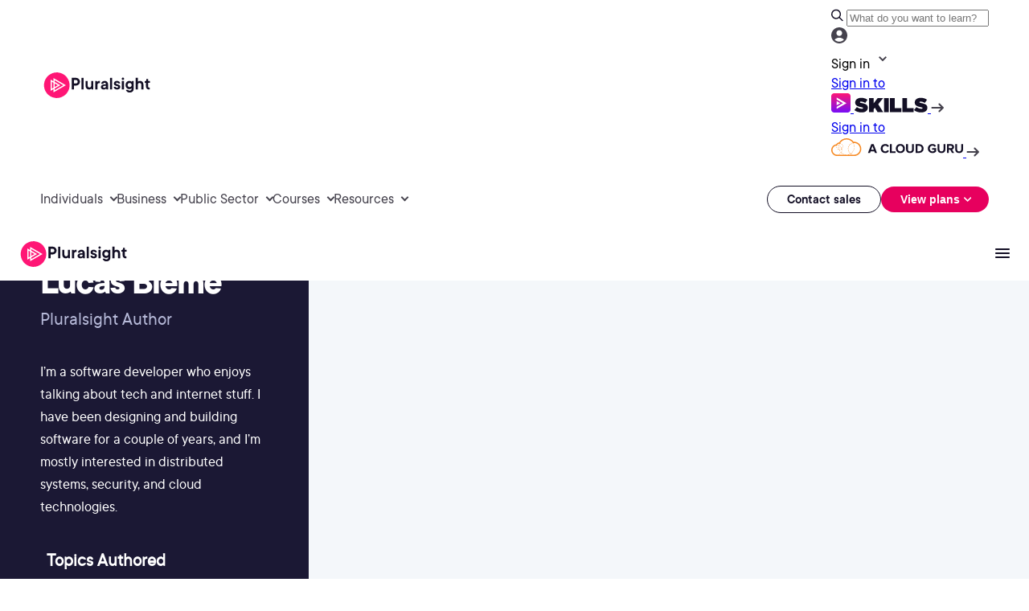

--- FILE ---
content_type: text/html;charset=utf-8
request_url: https://www.pluralsight.com/authors/lucas-bleme
body_size: 86627
content:

  <!DOCTYPE HTML>
  <html lang="en" style="font-size: 10px;">
      <head>
<meta charset="UTF-8"/>
<title>Lucas Bleme</title>


<meta name="template" content="author-detail"/>
<meta name="viewport" content="width=device-width, initial-scale=1"/>



<meta data-customer-type="no-type"/>
<meta data-customer-type-ignore="false"/>

  <script defer="defer" type="text/javascript" src="/.rum/@adobe/helix-rum-js@%5E2/dist/rum-standalone.js"></script>
<link rel="canonical" href="https://www.pluralsight.com/authors/lucas-bleme"/>
  
  


  <script data-cfasync="false" data-prompt='auto' data-privacy-policy="https://www.pluralsight.com/privacy" src="https://transcend-cdn.com/cm/b8abd831-c4a2-4a4f-8fe7-475bb37be895/airgap.js"></script>
  <script data-cfasync="false">
    document.cookie.indexOf("ps_si=")>-1&&(window.selectedInterest=document.cookie.split("ps_si=")[1].split(";")[0]),document.cookie.indexOf("ps_sct=")>-1&&(window.selectedConsumerType=document.cookie.split("ps_sct=")[1].split(";")[0]);var customerType,customerTypeTag=document.head.querySelector("meta[data-customer-type]").getAttribute("data-customer-type"),customerTypeIgnore=document.head.querySelector("meta[data-customer-type-ignore]").getAttribute("data-customer-type-ignore");customerTypeTag&&"true"!==customerTypeIgnore&&"string"==typeof customerTypeTag&&("pluralsight-customer-type:individual"===customerTypeTag?customerType="individual":"pluralsight-customer-type:business"===customerTypeTag&&(customerType="business"),customerType&&"pluralsight-customer-type:escape"!==customerTypeTag&&setSelectedConsumerType(customerType));function setSelectedInterest(e){var t=new Date;t.setTime(t.getTime()+6048e5),document.cookie="ps_si="+e+"; expires="+t.toUTCString()+"; path=/",window.selectedInterest=e}function setSelectedConsumerType(e){var t=new Date;t.setTime(t.getTime()+6048e5),document.cookie="ps_sct="+e+"; expires="+t.toUTCString()+"; path=/",window.selectedConsumerType=e}function setSelectedBusinessType(e){var t=new Date;t.setTime(t.getTime()+6048e5),document.cookie="ps_sbt="+e+"; expires="+t.toUTCString()+"; path=/",window.selectedBusinessType=e}if(document.URL.indexOf("b2c-price=true")>-1?setSelectedConsumerType("individual"):document.URL.indexOf("b2b-price=true")>-1&&setSelectedConsumerType("business"),document.cookie.indexOf("ps_sbt=")>-1&&(window.selectedBusinessType=document.cookie.split("ps_sbt=")[1].split(";")[0]),-1==document.cookie.indexOf("drift_ab")){var driftAbDate=new Date;driftAbDate.setTime(driftAbDate.getTime()+6048e5);var driftAb=0==Math.floor(2*Math.random())?"A":"B";document.cookie="drift_ab="+driftAb+"; expires="+driftAbDate.toUTCString()+"; path=/"}var inflDate=new Date;inflDate.setTime(inflDate.getTime()+18e5);var visNumDate=new Date;if(visNumDate.setTime(visNumDate.getTime()+31536e6),document.cookie.indexOf("ps_infl")>-1){var infl=document.cookie.split("ps_infl=")[1].split(";")[0];document.cookie="ps_infl="+infl+"; expires="+inflDate.toUTCString()+"; path=/"}else{var visNum=1;document.cookie.indexOf("ps_visNum")>-1&&(visNum=parseInt(document.cookie.split("ps_visNum=")[1].split(";")[0])+1),document.cookie="ps_visNum="+visNum+"; expires="+visNumDate.toUTCString()+"; path=/",getParameterByName("aid")||getParameterByName("vid")||""!=document.referrer&&-1==document.referrer.indexOf("pluralsight.com")?document.cookie="ps_infl=1; expires="+inflDate.toUTCString()+"; path=/":document.cookie="ps_infl=0; expires="+inflDate.toUTCString()+"; path=/"}!function(e,a,n,t){var i=e.head;if(i){if(a)return;var o=e.createElement("style");o.id="alloy-prehiding",o.innerText=n,i.appendChild(o),setTimeout(function(){o.parentNode&&o.parentNode.removeChild(o)},t)}}(document,document.location.href.indexOf("mboxEdit")!==-1,"body { opacity: 0 !important }",3000);
  </script>
  <script src="https://assets.adobedtm.com/08e39cddbedb/96a8f910572c/launch-02adf5c4ef47.min.js" async></script>


<script type="text/javascript" src="https://platform-api.sharethis.com/js/sharethis.js#property=6847e251bfa7c9001322718a&product=inline-share-buttons&source=platform" async="async"></script>

  <meta name="roles"/>
  <meta name="highlight-combined-role"/>
  <meta name="thumbnail" content="https://pluralsight.imgix.net/author/lg/d9d876c1-0db2-47cb-b0a1-166623098a3d.jpg"/>
  <meta name="name" content="Lucas Bleme"/>
  <meta name="categories" content="aem-author"/>
  <meta name="cludo:category" content="aem-author"/>
  <meta name="author-handle" content="lucas-bleme"/>
  <meta name="display-date" content="Sat Jan 01, 2000 00:00:00 MST"/>
  <meta name="cludo:content-path" content="/content/pluralsight/en/authors/luc/lucas-bleme"/>
  
  <meta name="cludo:date" content="2000-01-01T00:00:00.000Z"/>


    
    

    

    

<script type="text/javascript">
            if ( !window.CQ_Analytics ) {
                window.CQ_Analytics = {};
            }
            if ( !CQ_Analytics.TestTarget ) {
                CQ_Analytics.TestTarget = {};
            }
            CQ_Analytics.TestTarget.clientCode = 'pluralsight';
            CQ_Analytics.TestTarget.currentPagePath = '\/content\/pluralsight\/en\/authors\/luc\/lucas\u002Dbleme';
        </script>
    <script src="/etc.clientlibs/cq/testandtarget/clientlibs/testandtarget/parameters.lc-775c9eb7ff4c48025fbe3d707bcf5f55-lc.min.js"></script>
<script src="/etc.clientlibs/clientlibs/granite/jquery.lc-7842899024219bcbdb5e72c946870b79-lc.min.js"></script>
<script src="/etc.clientlibs/cq/personalization/clientlib/personalization/integrations/commons.lc-5370019fd157d93202ac2d6f771f04b8-lc.min.js"></script>
<script src="/etc.clientlibs/cq/testandtarget/clientlibs/testandtarget/atjs-integration.lc-401aa9ea1dd109fe7762186a74ae6c2b-lc.min.js"></script>


    
    <script src="/etc.clientlibs/ps/clientlibs/clientlib-dependency.lc-14b7c71ad613d24859eb9acffe320ba4-lc.min.js"></script>


    
    <link rel="stylesheet" href="/etc.clientlibs/ps/clientlibs/clientlib-dependency.lc-6fdf18c5e5c0f032b9cdb85ac403fd32-lc.min.css" type="text/css">
<link rel="stylesheet" href="/etc.clientlibs/pluralsight/components/core/separator/clientlibs.lc-57d03e6f20dca4a475355523c5df76c9-lc.min.css" type="text/css">
<link rel="stylesheet" href="/etc.clientlibs/ps/clientlibs/clientlib-site.lc-fe066093ca506027526efddefb55907f-lc.min.css" type="text/css">
<link rel="stylesheet" href="/etc.clientlibs/ps/components/organisms/page--blog-contributor/component-embeds/blog-contributor-right/clientlibs.lc-41d062bd7a695cdcc1ba9ba2d2fb252e-lc.min.css" type="text/css">
<link rel="stylesheet" href="/etc.clientlibs/ps/clientlibs/clientlib-grid.lc-9452a29b4ab6486eaaca56e0f7571e1c-lc.min.css" type="text/css">
<link rel="stylesheet" href="/etc.clientlibs/ps/components/organisms/navigations/pluralsight-primary-header/clientlibs.lc-7c3d6b22aa3f9896e7111eecffccb08d-lc.min.css" type="text/css">
<link rel="stylesheet" href="/etc.clientlibs/ps/components/organisms/navigations/pluralsight-primary-footer/clientlibs.lc-35e2f808c008bc3f7d7b724233d5ead1-lc.min.css" type="text/css">
<link rel="stylesheet" href="/etc.clientlibs/ps/components/organisms/page--author-detail/components/content/clientlibs.lc-65aa6b0f106d573663b5afe3b613d48b-lc.min.css" type="text/css">


    
    
    


    <link rel="icon" sizes="192x192" href="/etc.clientlibs/ps/clientlibs/clientlib-site/resources/ps-favicon.svg" type="image/svg+xml"/>
    <link rel="apple-touch-icon" href="/etc.clientlibs/ps/clientlibs/clientlib-site/resources/ps-favicon.png"/>




<!-- be_ixf, sdk, gho-->
<meta name="be:sdk" content="java_sdk_1.6.13" />
<meta name="be:timer" content="34ms" />
<meta name="be:norm_url" content="https://www.pluralsight.com/authors/lucas-bleme" />
<meta name="be:capsule_url" content="https://ixfd1-api.bc0a.com/api/ixf/1.0.0/get_capsule/f00000000322974/0150094046" />
<meta name="be:api_dt" content="pny_2026; pnm_01; pnd_13; pnh_10; pnmh_35; pn_epoch:1768329357266" />
<meta name="be:mod_dt" content="pny_1969; pnm_12; pnd_31; pnh_16; pnmh_00; pn_epoch:0" />
<meta name="be:orig_url" content="https://www.pluralsight.com/authors/lucas-bleme" />
<meta name="be:messages" content="210" />
<script>
(function() {
    var beschemascript = document.createElement('script');
    beschemascript.type = "text/javascript";
    beschemascript.async = true;
    beschemascript.setAttribute("id", "be-schema-script");
    beschemascript.setAttribute("data-customerid", "f00000000322974");
    beschemascript.setAttribute("data-testmode", "false");
    beschemascript.setAttribute("data-overwrite", "true");
    beschemascript.setAttribute("src", "https://schema-cf.bc0a.com/corejs/be-schema-v4.js");
    var head = document.head || document.getElementsByTagName("head")[0];
    head.appendChild(beschemascript);
})();
</script>


  </head>
      <body class="page--author-detail page--base page basicpage" id="a0f45557-96b3-4d75-974a-5080dee9976e" data-cmp-link-accessibility-enabled data-cmp-link-accessibility-text="opens in a new tab" data-cmp-data-layer-name="adobeDataLayer">
          
          
          
              




              
<div class="root container responsivegrid">

    
    <div id="container-4b6d0c9fc2" class="cmp-container">
        


<div class="aem-Grid aem-Grid--12 aem-Grid--default--12 ">
    
    <div class="promo aem-GridColumn aem-GridColumn--default--12">
    
</div>
<div class="experiencefragment aem-GridColumn aem-GridColumn--default--12">
<div id="experiencefragment-f7795ad258" class="cmp-experiencefragment cmp-experiencefragment--unified-header">

    
    <div id="container-205fa4de2a" class="cmp-container">
        


<div class="aem-Grid aem-Grid--12 aem-Grid--default--12 ">
    
    <div class="banner aem-GridColumn aem-GridColumn--default--12"><div id="banner-6231814c99" data-banner-wrapper data-banner-delay="10" data-banner-size="0">
  
</div>


  
    
<link rel="stylesheet" href="/etc.clientlibs/ps/components/custom/banner/clientlibs/banner.lc-773af4ae07310e368f270bf0fc63e7a4-lc.min.css" type="text/css">
<script src="/etc.clientlibs/ps/components/custom/banner/clientlibs/banner.lc-5c177901aeff561d828925b2840cd902-lc.min.js"></script>






    
</div>
<div class="free-form-component aem-GridColumn aem-GridColumn--default--12">
  

  <style>
      body {
  &.nav-height--margin::before {
    @media screen and (min-width: 1248px) {
      content: "";
      display: block;
      height: 13.1rem;
    }

    @media screen and (max-width: 1248px) {
      content: "";
      display: block;
      height: 6.6rem;
    }
  }
  &.nav-height--margin--less::before {
    @media screen and (max-width: 1248px) {
      content: "";
      display: block;
      height: 6.5rem;
    }
  }
}

.free-form-component.has-g3p-nav {
  top: 0;
  position: fixed;
  z-index: 1000;
  width: 100% !important;
}

.free-form-component .mobile-tab-position--fixed {
  top: 0;
  width: 100% !important;

  @media screen and (max-width: 1248px) and (min-width: 640px) {
    position: fixed;
  }
}

.free-form-component.has-g3p-nav__top__promo__scroll {
  position: fixed;
  top: 0;
  z-index: 1000;
  width: 100% !important;
  transition: top 0.3s ease, position 0.3s ease;
}
.g3p-main-nav-header {
  display: flex;
  padding: 10px 50px;
  justify-content: space-between;
  align-items: center;
  align-self: stretch;
  background: var(--Surface-Strong, #fff);

  @media screen and (max-width: 1248px) {
    display: none !important;
  }

  .g3p-search-signin-wrapper {
    display: flex;
    align-items: center;

    .g3p-search-wrapper {
      display: flex;
      width: 598px;
      height: 40px;
      padding: 0px 20px;
      flex-direction: column;
      justify-content: space-between;
      align-items: center;

      .g3p-search-button {
        display: flex;
        padding: 10px 20px;
        align-items: center;
        gap: 10px;
        align-self: stretch;
        border-radius: 999px;
        background: #383461;

        .g3p-search-button-text {
          color: var(--Tertiary-Dark-text-medium, #a5aacf);
          text-align: center;
          font-size: 14px;
          font-style: normal;
          font-weight: 400;
          line-height: 20px;
          width: 100%;
        }
      }

      .g3p-search-button:focus-within {
        background: white;
      }
    }

    .g3p-signin-wrapper {
      display: flex;
      align-items: center;
      gap: 4px;
      cursor: pointer;

      .g3p-signin-button {
        display: flex;
        align-items: center;
        position: relative;
        cursor: pointer;

        .g3p-signin-text {
          color: var(--Links-Neutral, #45424d);
          font-size: var(--size-text-sm, 14px);
          font-style: normal;
          font-weight: 400;
          line-height: var(--line-height-text-sm, 22px); /* 157.143% */
          letter-spacing: var(--letter-spacing-text, 0);
        }

        .g3p-signin-caret {
          width: 24px;
          height: 24px;
        }

        .menu-dropdown-panel-signin {
          top: 43px;
          display: none;
          padding: 20px;
          flex-direction: column;
          align-items: flex-start;
          gap: 12px;
          position: absolute;
          right: 0px;
          border-radius: 0px 0px 16px 16px;
          background: var(--Tertiary-Light-surface-weak, #fff);
          box-shadow: 0px 20px 40px 0px rgba(0, 0, 0, 0.1);
          z-index: 9999;

          .menu-dropdown {
            display: flex;
            justify-content: center;
            align-items: center;

            .menu-dropdown-skills {
              display: flex;
              width: 190px;
              padding: 10px 15px 13px 15px;
              flex-direction: column;
              align-items: flex-start;
              gap: 10px;
              text-decoration: none;

              .menu-dropdown-skills-text {
                color: var(--Text-Strong, #130f25);
                text-align: center;
                font-size: var(--size-text-sm, 14px);
                font-style: normal;
                font-weight: 400;
                line-height: var(--line-height-text-sm, 22px); /* 157.143% */
                letter-spacing: var(--letter-spacing-text, 0);
                /* 157.143% */
              }

              .menu-dropdown-skills-logo-container {
                display: flex;
                gap: 8px;

                .menu-dropdown-skills-logo {
                  display: flex;
                  width: 122.4px;
                  height: 24px;
                  padding-bottom: 0px;
                  justify-content: center;
                  align-items: center;
                  gap: 7.815px;
                }
                .menu-dropdown-skills-caret {
                  transition: transform 0.3s ease; /* Add smooth transition */
                }
              }
            }

            .menu-dropdown-skills:hover {
              .menu-dropdown-skills-caret {
                transform: translateX(5px);
              }
            }

            .menu-dropdown-skills:focus-visible {
              outline: none;
              border-radius: 4px;
              border: 2px solid var(--Links-Pink, #e7005e);
            }

            .menu-dropdown-cloud-guru {
              display: flex;
              width: 226px;
              padding: 10px 15px 13px 15px;
              flex-direction: column;
              align-items: flex-start;
              gap: 10px;
              text-decoration: none;

              .menu-dropdown-cloud-guru-text {
                color: var(--Text-Strong, #130f25);
                text-align: center;
                font-size: var(--size-text-sm, 14px);
                font-style: normal;
                font-weight: 400;
                line-height: var(--line-height-text-sm, 22px); /* 157.143% */
                letter-spacing: var(--letter-spacing-text, 0);
              }

              .menu-dropdown-acg-logo-container {
                display: flex;
                align-items: center;
                gap: 8px;

                .menu-dropdown-acg-caret {
                  margin-top: 2px;
                  align-self: baseline;
                    transition: transform 0.3s ease;
                }
              }
            }

            .menu-dropdown-cloud-guru:hover {
              .menu-dropdown-acg-caret {
                transform: translateX(5px);
              }
            }

            .menu-dropdown-cloud-guru:focus-visible {
              outline: none;
              border-radius: 4px;
              border: 2px solid var(--Links-Pink, #e7005e);
            }
          }
        }

        .g3p-signin-caret {
          transition: transform 0.3s;
        }

        .g3p-signin-caret.rotated {
          transform: rotate(180deg);
        }
      }

      .g3p-signin-button:hover,
      .g3p-signin-button:active {
        .g3p-signin-text {
          color: #130f25;
        }
        .g3p-signin-caret {
          svg path {
            fill: #130f25;
          }
        }
      }
    }

    .g3p-signin-wrapper:focus-visible {
      outline: none;
      border-radius: 4px;
      border: 2px solid var(--Links-Pink, #e7005e);
    }
  }
}

#psMainLogo {
  line-height: 0;
  display: flex;
  width: 143px;
  height: 35px;
  padding: 0 2.513px 0 0.144px;
  justify-content: center;
  align-items: center;
  gap: 8px;
}

a#psMainLogo:focus-visible {
  outline: none;
  border-radius: 4px;
  border: 2px solid var(--Links-Pink, #e7005e);
}

.nav-search {
  #header_searchForm,
  #mobile_header_searchForm {
    display: flex;
    align-items: center;
    position: relative;
  }

  .nav-search-result {
    @media screen and (max-width: 1024px) {
      padding: 0 16px;
      background: #fff;
      border-radius: 0 0 20px 20px;
    }
    .header_dropdown--lists {
      padding-left: 0px;
      margin: 0;
      list-style-type: none;

      li {
        margin: 0;
        padding: 0;
        font-size: 16px;
        font-weight: 500;
        display: flex;
        justify-content: center;
        align-items: center;

        a {
          display: flex;
          padding: var(--padding-8, 8px) var(--padding-12, 12px);
          align-items: center;
          gap: 8px;
          flex: 1 0 0;
          text-decoration: none;
          color: var(--Tertiary-Light-text, #45424d);
          font-size: 14px;
          font-style: normal;
          font-weight: 500;
          line-height: 18px;
          transition: none;
        }
      }
    }

    .header_dropdown--lists > li:last-of-type > a.header_dropdown--resultInfoTitle {
      padding: var(--padding-8, 8px) var(--padding-12, 12px) var(--padding-16, 16px) var(--padding-12, 12px);
    }
  }
}

.g3p-main-nav-header {
  .g3p-search-signin-wrapper {
    .nav-search {
      #header_tabs--search {
        .header_tabs_content--container.g3p_header_tabs_content--container {
          .header_nav--menu.header_nav_search {
            .header_search {
              input[type="text"] {
                color: var(--Text-Weak, #555) !important;
                font-size: 14px !important;
                width: 100% !important;
                background: #fff !important;
                border: none !important;
                outline: none !important;
                margin-left: 10px !important;
                font-style: normal !important;
                font-weight: 400 !important;
                line-height: 20px !important;
                -webkit-appearance: unset;
                box-shadow: none;
                display: unset;
                height: unset;
                margin: 0px;
                padding: 0;
                transition: unset;
              }

              input[type="text"]::placeholder {
                color: var(--Text-Weak, #555) !important;
              }

              input[type="text"]:focus {
                background-color: white !important;
                color: #4e6583 !important;
                outline: none !important;
              }
            }
          }
          &:hover {
            background-color: #f7f5f4;
            .header_nav--menu.header_nav_search {
              .header_search {
                input[type="text"] {
                  background-color: #f7f5f4 !important;
                }
              }
            }
          }
        }
      }
    }
  }
}

.g3p-nav-mobile--container.g3p-nav-mobile_view {
  #mobileMainModal {
    .nav-search {
      #mobile_header_tabs--search {
        .header_tabs_content--container.g3p_header_tabs_content--container {
          .header_nav--menu.header_nav_search {
            .header_search {
              input[type="text"] {
                width: 100% !important;
                background: #fff !important;
                border: none !important;
                outline: none !important;
                margin-left: 10px !important;
                color: var(--Tertiary-Dark-text-medium, #555) !important;
                font-size: 14px !important;
                font-style: normal !important;
                font-weight: 400 !important;
                line-height: 20px !important;
                -webkit-appearance: unset;
                box-shadow: none;
                display: unset;
                height: unset;
                margin: 0px;
                padding: 0;
                transition: unset;
              }

              input[type="text"]::placeholder {
                color: #555 !important;
              }

              input[type="text"]:focus {
                background-color: white !important;
                color: #4e6583 !important;
                outline: none !important;
              }
            }
          }
        }
      }
    }
  }
}

.header_nav--menu.header_nav_search {
  position: relative;
}

#header-search-results-all {
  border-bottom-left-radius: 20px;
  border-bottom-right-radius: 20px;
  border: 1px solid #130f25;
  box-shadow: rgba(0, 0, 0, 0.08) 0px 12px 16px 0px;
  padding: 0 var(--margin-16, 16px);
  align-items: flex-start;
  align-self: stretch;
  display: block;
  background: var(--Button-Surface-Outlined, #fff);
  border-top: 0px;
  position: absolute;
  z-index: 9999;
  top: 100%;
  right: 0%;
  width: 598px;
  display: none;
}

#mobile_header-search-results-all {
  position: absolute;
  z-index: 9999;
  top: 100%;
  right: 0%;
  width: 100%;
  display: none;
  border-radius: 0 0 20px 20px;
  outline: none;
  box-shadow: -1px 0 0 0 #130f25, 1px 0 0 0 #130f25, 0 1px 0 0 #130f25;
  border-top: 0;
}

#header_dropdown--resultList {
  border-top: 1px solid var(--Tertiary-Light-border, #130f25);
  width: 100%;
}

.header_dropdown--resultInfo {
  display: flex;
  align-items: center;
  justify-content: space-between;
}

.header_dropdown--resultInfo {
  position: relative;
}

.header_dropdown--resultInfoTitle:hover {
  color: var(--CTAs-Text-Link-On-Light, #130f25) !important;
  background: var(--Tertiary-Light-surface-weak, #f7f5f4);
  border-radius: 8px;
  padding-right: 30px;
  /* Add space for the arrow */
  background-image: url("/content/dam/ps-nav-assets/g3p-nav-updates/Arrow2.png");
  background-repeat: no-repeat;
  background-position: right 2% center;
  /* Position the arrow to the right */
}
.header_dropdown--resultInfoTitle:focus-within {
  outline: none;
  border-radius: 4px;
  outline: 2px solid var(--Links-Pink, #e7005e);
}

.nav-search.section {
  @media screen and (min-width: 1248px) {
    position: relative;
    margin-right: 20px;
  }

  #header_tabs--search,
  #mobile_header_tabs--search {
    display: flex;
    width: 598px;
    flex-direction: column;
    align-items: center;

    .header_tabs_content--container.g3p_header_tabs_content--container {
      display: flex;
      padding: 10px 16px;
      align-items: center;
      gap: 10px;
      align-self: stretch;
      width: 598px;
      border-radius: 20px;
      border: 1px solid var(--Button-Stroke-Strong, #130f25);

      .header_nav--menu.header_nav_search {
        width: 100%;
      }
    }

    .header_tabs_content--container.g3p_header_tabs_content--container:focus-within {
      background-color: white;
      color: white;
    }
  }
}

.g3p-nav-desktop_view {
  @media screen and (max-width: 1248px) {
    display: none !important;
  }
}

.g3p-main-nav--container {
  display: flex;
  padding: 0px 50px;
  justify-content: space-between;
  align-items: center;
  align-self: stretch;
  height: 71px;
  background: var(--Surface-Strong, #fff);
}

.g3p-main-nav-left ul {
  display: flex;
  list-style-type: none;
  padding: 0;
  margin: 0;
  gap: 30px;
}

button.g3p-main-nav__btn.active {
  .g3p-main-nav__header {
    color: #130f25;
  }
}

button.g3p-main-nav__btn {
  background: transparent !important;
  display: flex !important;
  justify-content: center !important;
  align-items: center !important;
  border: none !important;
  padding: 0 !important;
  height: 71px !important;
  position: relative !important;
  box-shadow: none !important;
  color: var(--Tertiary-Dark-text-medium, #a5aacf) !important;
}

button.g3p-main-nav__btn:focus-visible {
  padding-right: 3px !important;
  height: 40px !important;
  margin-top: 15px;
  outline: none;
  border-radius: 4px;
  outline: 2px solid var(--Links-Pink, #e7005e);
}

button.g3p-main-nav__btn:hover {
  color: #130f25 !important;
  box-shadow: none !important;
}

button.g3p-main-nav__btn:hover .g3p-main-nav__chevron {
  border-color: #130f25 !important;
}

button.g3p-main-nav__btn.active::after {
  content: "" !important;
  position: absolute !important;
  display: block !important;
  width: 100% !important;
  height: 5px !important;
  background: #ff1675 !important;
  bottom: 0 !important;
}
button.g3p-main-nav__btn.active .g3p-main-nav__chevron {
  transform: rotate(-135deg) !important;
  margin-top: 3px !important;
  border-color: #130f25 !important;
}

.g3p-main-nav-right ul {
  display: flex;
  list-style-type: none;
  padding: 0;
  justify-content: center;
  margin: 0;
  gap: 20px;
  align-items: center;
}

.g3p-main-mav__list {
  display: flex;
  gap: 30px;
}

.g3p-main-nav__header {
  font-family: "PS TT Commons Regular", Helvetica, Roboto, Arial, sans-serif;
  color: var(--Links-Neutral-hover, #45424d);
  font-size: var(--size-text-md, 16px);
  font-style: normal;
  font-weight: 400;
  line-height: var(--line-height-text-md, 24px); /* 150% */
  letter-spacing: var(--letter-spacing-text, 0);
  cursor: pointer;
  margin-right: 2px;
  transition: background-color 0.3s ease, border-color 0.3s ease;
}
.g3p-main-nav__header:hover {
  color: #130f25;
}

.g3p-main-nav__chevron {
  display: inline-block;
  width: 7px;
  height: 7px;
  margin-left: 8px;
  border-right: 2px solid #45424d;
  border-bottom: 2px solid #45424d;
  transform: rotate(45deg);
  transition: transform 0.3s ease;
  margin-top: -4px;
}

.g3p-main-bar--wrapper {
  height: 90px;
  max-width: 100%;
  padding-left: 50px;
  padding-right: 50px;
  margin: auto;
}

.g3p-nav-modal {
  display: none;
  position: absolute;
  background: white;
  border-radius: 0px 0px 16px 16px;
  background: var(--Tertiary-Light-surface, #fff);
  z-index: 9999;
  padding: 32px;
  gap: 24px;
  align-items: flex-start;
}

.g3p-nav-modal ul {
  list-style-type: none;
  padding: 0;
  margin: 0;
}
.g3p-nav-modal.show {
  display: block;
}

.g3p-nav-modal--main_container {
  display: flex;
  gap: 24px;

  .g3p-nav-modal--main_wrapper {
    display: flex;
    flex-direction: column;
    align-items: flex-start;
  }
  .g3p-nav-modal--main_wrapper a:focus-visible {
    outline: none;
    border-radius: 4px;
    border: 2px solid var(--Links-Pink, #e7005e);
  }
}

.g3p-modal-subheader--text {
  color: var(--Primary-Dark-Blue, #130f25);
  font-size: 14px;
  font-weight: 600;
  line-height: 24px;
}

.g3p-modal-subheader--separator {
  width: 248px;
  height: 1px;
  background: #130f25;
  margin-bottom: 16px;
}

.g3p-modal-subheader--container {
  display: flex;
  justify-content: flex-start;
  align-items: center;
  gap: 10px;
  margin-bottom: 8px;
}

.g3p-modal-subheader--list {
  display: flex;
  flex-direction: column;
  width: 100%;

  li {
    width: 100%;
  }

  li a {
    display: flex;
    width: 100%;
    padding: var(--padding-8, 8px) var(--padding-12, 12px);
    align-items: center;
    gap: var(--margin-8, 8px);
    border-radius: 8px;
    background: var(--Button-Surface-Outlined, #fff);
  }
}

.g3p-modal-subheader--item {
  color: var(--Links-Neutral, #45424d);
  font-size: 14px;
  font-weight: 500;
  line-height: 18px;
  align-self: stretch;
}

span.g3p-modal-subheader--item span.cloud-guru {
  font-size: 12px;
  color: #555;
  font-weight: 500;
  line-height: 20px;
}

.g3p-modal-subheader--image {
  padding: 3px;
  gap: 10px;
  display: flex;
  width: 28px;
  height: 28px;
  flex-direction: column;
  justify-content: center;
  align-items: center;
  border-radius: 3px;

  svg {
    width: 18px;
    height: 18px;
    aspect-ratio: 1 / 1;
  }

  svg path {
    fill: #ff1675;
  }
}

/* Style for the modal background */
.g3p-modal-overlay {
  position: fixed;
  top: 0;
  left: 0;
  width: 100%;
  height: 100%;
  background: #130f25;
  opacity: 0.5;
  backdrop-filter: blur(2px);
  z-index: 99;
  display: none;
}

/* Show overlay when modal is active */
.g3p-modal-overlay.active {
  display: block;
}

.g3p-modal-subheader--arrow {
  background-repeat: no-repeat;
  background-size: contain;
  display: block;
  position: absolute;
  right: 20px;
  top: 50%;
  transition: 0.3s all;
  opacity: 0;
  transform: translateY(-50%);
}

.g3p-nav-modal a {
  display: flex !important;
  width: 248px;
  flex-direction: column;
  align-items: flex-start;
  gap: var(--margin-8, 8px);
  position: relative !important;
  align-self: stretch !important;
  text-decoration: none !important;
}

.g3p-nav-modal a:hover {
  border-radius: 8px;
  background: var(--Button-Surface-Outlined-hover, #f7f5f4);
  .g3p-modal-subheader--item {
    color: #130f25 !important;
  }
}

.g3p-nav-modal a:hover .g3p-modal-subheader--arrow {
  opacity: 1 !important;
  right: 10px !important;
}

.g3p-margin_20 {
  margin: 20px 0;
}

.g3p-sidp-btn--container {
  display: flex;
  padding: 8px;
  align-items: center;
  gap: 12px;
  align-self: stretch;
}

.g3p-sidp-btn--logo {
  width: 28px;
  height: 28px;
}

.g3p-sidp-btn--text {
  // font-family: "PS Commons";
  font-size: 14px;
  margin-left: 10px;
  max-width: 135px;
  font-weight: 500;
  line-height: 18px;
}

.course--padding {
  padding: 4px 12px !important;
}

.g3p-nav-course--sub_container {
  display: flex;
  flex-direction: column;
  gap: 24px;
}

.g3p-nav-course--sub_container a:focus-visible {
  outline: none;
  border-radius: 4px;
  border: 2px solid var(--Links-Pink, #e7005e);
}

.g3p-nav-modal--left_updated {
  left: 50% !important;
  transform: translateX(-50%);

  @media screen and (min-width: 2036px) {
    left: 35% !important;
  }
}

.g3p-separator--extra_width {
  width: 356px;
}
.g3p-nav--anchor_btn {
  gap: 7px !important;
  flex-direction: row !important;
  color: var(--Links-Pink, #e7005e) !important;
  font-size: 14px !important;

  font-weight: 600 !important;
  line-height: 20px !important;
  padding: 12px 0 0 0 !important;
  margin-top: 16px !important;
  max-width: max-content !important;

  @media screen and (min-width: 1440px) {
    padding: 0 !important;
    margin-top: 24px !important;
  }
}

a.g3p-nav--anchor_btn:hover {
  cursor: pointer !important;
  background: transparent !important;
  color: #b7094a !important;

  .g3p-nav-resource--right_cta-image svg path {
    fill: #b7094a !important;
  }

  .g3p-nav-resource--right_cta-image svg {
    transform: translateX(3px);
    transition: transform 0.3s ease;
  }
}

a.g3p-nav--anchor_btn:focus-visible {
  outline: none;
  border-radius: 4px;
  border: 2px solid var(--Links-Pink, #e7005e);
}

.g3p-nav-resource--container {
  display: flex;
}

.g3p-nav-resource--left {
  padding: 32px 0 32px 32px;
}

.g3p-nav-resource--right {
  border-bottom-right-radius: 16px;
  display: flex;
  padding: var(--padding-32, 32px) var(--margin-32, 32px);
  align-items: flex-start;
  gap: 56px;
  align-self: stretch;
  background: #fff;
  flex-direction: column;
  flex-shrink: 0;

  .g3p-nav-resource--right-contents {
    display: flex;
    width: 321px;
    flex-direction: column;
    align-items: flex-start;
    gap: var(--margin-8, 8px);
  }
}

.g3p-nav-modal.show.g3p-no-padding {
  padding: 0;
  transform: translateX(-50%);
  left: 51% !important;
  display: grid;
  grid-template-columns: unset;
  grid-template-rows: 1fr;
  grid-template-areas: unset;

  @media screen and (min-width: 2236px) {
    left: 33% !important;
  }
}

.g3p-nav-resource--right_header {
  color: var(--Primary-Dark-Blue, #130f25);
  font-size: var(--size-text-sm, 14px);
  font-style: normal;
  font-weight: 600;
  line-height: var(--line-height-text-md, 28px); /* 171.429% */
  letter-spacing: var(--letter-spacing-text, 0);
}

.g3p-nav-resource--right_separator {
  height: 1px;
  background: var(--Button-Stroke-Strong, #130f25);
  width: 100%;
  margin-bottom: 16px;
}

a.g3p-nav-resource--right_img {
  width: 100%;
  padding: 0 !important;
}

a.g3p-nav-resource--right_img:focus-visible {
  outline: none;
  border-radius: 8px;
  border: 2px solid var(--Links-Pink, #e7005e);
}

.g3p-nav-resource--right_image {
  max-width: 100%;
  border-radius: 8px;
}

.g3p-nav-resource--right_title {
  color: var(--Primary-Dark-Blue, #130f25);
  font-size: var(--size-text-sm, 14px);
  font-style: normal;
  font-weight: 600;
  line-height: var(--line-height-text-md, 24px);
  margin-top: 10px;
}

.g3p-nav-resource--right p {
  margin-top: unset;
  color: var(--Tertiary-Light-text-medium, #555);
  font-size: var(--size-text-sm, 14px);
  font-style: normal;
  font-weight: 400;
  line-height: var(--line-height-text-sm, 22px);
  letter-spacing: var(--letter-spacing-text, 0);
  margin-bottom: 10px;
}

a.g3p-nav-resource--right_cta {
  color: var(--CTAs-Text-Link-On-Light, #d60056) !important;
  flex-direction: row !important;
  font-size: 14px;
  font-weight: 600;
  line-height: 20px;
  gap: 7px !important;
}

a.g3p-nav-resource--right_cta:hover {
  cursor: pointer;
  background: transparent;
  color: #b7094a !important;

  .g3p-nav-resource--right_cta-image svg path {
    fill: #b7094a !important;
  }
  .g3p-nav-resource--right_cta-image svg {
    transform: translateX(3px);
    transition: transform 0.3s ease;
  }
}

a.g3p-nav-resource--right_cta:focus-visible {
  outline: none;
  border-radius: 4px;
  border: 2px solid var(--Links-Pink, #e7005e);
}

.g3p-nav-resource--right_cta:hover::after {
  transform: rotate(-45deg) translate(3px, 3px);
}

.g3p-nav-get-started,
.g3p-nav-contact-sales {
  padding: 10px 34px !important;
  border-radius: 999px !important;
  text-decoration: none !important;
  cursor: pointer !important;
  font-size: 14px;
}

.g3p-nav-contact-sales {
  display: flex;
  max-width: 366px;
  flex-direction: column;
  justify-content: center;
  align-items: center;
  padding: 4px 24px !important;
  background: #fff;
  font-weight: 600 !important;
  border: 1px solid var(--Button-Stroke-Strong, #130f25);
  line-height: var(--line-height-text-md, 24px);
  letter-spacing: var(--letter-spacing-text, 0);
  color: var(--Button-Text-Outlined, #130f25) !important;
  text-align: center;
  position: relative;
  z-index: 2;
  transition: all 275ms ease-in-out;

  &::after {
    content: "";
    height: 100%;
    left: 0;
    top: 0;
    width: 0px;
    position: absolute;
    transition: all 0.3s ease;
    -webkit-transition: all 0.7s ease;
    z-index: -1;
  }
}

.g3p-nav-contact-sales:focus-visible {
  outline: none;
  border-radius: 30px;
  border: 2px solid var(--Links-Pink, #e7005e);
}

.g3p-nav-contact-sales:hover::after {
  width: 100%;
  border-radius: 999px;
  background: #F7F5F4;
}
.g3p-nav-get-started {
  border: none !important;
  display: flex !important;
  padding: var(--padding-4, 4px) var(--padding-16, 16px) var(--padding-4, 4px) var(--padding-24, 24px) !important;
  justify-content: center !important;
  align-items: center !important;
  border-radius: 999px !important;
  background: var(--CTAs-Button-Pink, #e7005e) !important;
  text-decoration: none !important;
  cursor: pointer !important;
  position: relative !important;
  z-index: 2;
  transition: all 275ms ease-in-out !important;
  gap: 4px;
  max-width: 366px;

  &::after {
    content: "";
    height: 100%;
    left: 0;
    top: 0;
    width: 0px;
    position: absolute;
    transition: all 0.3s ease;
    -webkit-transition: all 0.7s ease;
    z-index: -1;
  }
}

.g3p-nav-get-started:focus-visible {
  outline: none;
  outline-offset: 2px;
  outline: #e7005e solid 2px;
}

.g3p-nav-get-started:hover::after {
  width: 100%;
  border-radius: 999px;
  background: #b7094a;
}

.g3p-nav-get-started svg {
  display: flex;
  width: 20px;
  flex-direction: column;
  align-items: flex-start;
  gap: 8.333px;
  transition: transform 0.3s ease;
}

.g3p-nav-get-started.active svg {
  transform: rotate(180deg);
}

.g3p-nav-get-started--text {
  // font-family: "PS TT Commons Regular", Helvetica, Roboto, Arial, sans-serif;
  color: var(--Button-Text-Solid, #fff);
  text-align: center;
  font-size: var(--size-text-sm, 14px);
  font-style: normal;
  font-weight: 600;
  line-height: var(--line-height-text-md, 24px); /* 171.429% */
  letter-spacing: var(--letter-spacing-text, 0);
  gap: 8px;
}

.g3p-nav-get-started--text.g3p-arrow-icon.rotated {
  svg {
    transform: rotate(180deg);
  }
}

.get-started__content {
  position: absolute;
  transform: translate(28%, 72%);
  background-color: #fff;
  border-radius: 16px;
  box-shadow: 0px 4px 8px rgba(0, 0, 0, 0.1);
  z-index: 1000;
  border-top-left-radius: 0px;
  border-top-right-radius: 0px;
}

.get-started__content::before {
  content: "";
  position: absolute;
  top: -10px;
  right: 26%;
  transform: translateX(-50%);
  border-width: 0 10px 10px;
  border-style: solid;
  border-color: transparent transparent white transparent;
}
.get-started__content ul {
  gap: 12px !important;
  display: flex !important;
  align-items: flex-start !important;
  flex-direction: column !important;
  padding: 24px !important;
  width: max-content !important;
}

.get-started__item {
  color: var(--Primary-Dark-Blue, #130f25);
  font-size: 16px;
  display: flex;
  gap: 8px;
  align-items: center;
  font-weight: 700;
  line-height: 22px;
}

.get-started__text {
  color: var(--Primary-Dark-Blue, #130f25);
  font-size: 14px;
  font-weight: 600;
  line-height: 24px;
  letter-spacing: 0;
}

.get-started__text:hover {
  color: #d60056;
}

.get-started__icon {
  display: flex;
  gap: 8px;
  justify-content: flex-start;
  align-items: center;
  text-decoration: none !important;
}

.get-started__icon:focus-visible {
  outline: none;
  border-radius: 4px;
  border: 2px solid var(--Links-Pink, #e7005e);
}

.get-started__icon img {
  border-radius: 3px;
  background: var(--Primary-Pink, #ff1675);
  width: 28px;
  height: 28px;
  object-fit: scale-down;
}

.get-started__mobile-button {
  display: flex;
  justify-content: center;
  align-items: center;
}

/* Mobile View CSS */
.g3p-nav-mobile_view {
  @media screen and (min-width: 1249px) {
    display: none !important;
  }
}

.g3p-nav-mobile-header {
  display: flex;
  height: 66px;
  padding: 12px 24px;
  justify-content: space-between;
  align-items: center;
  align-self: stretch;
  background: #fff;
  position: sticky;
  top: 0;
  z-index: 1000;
}

.g3p-nav-mobile-header.removed {
  z-index: unset;
}

a.g3p-nav-mobile-logo {
  display: flex;
  align-items: center;
  gap: 8px;
}

.g3p-nav-mobile-logo img {
  width: 182px;
}

#menuIcon {
  cursor: pointer;
  transition: transform 0.3s ease;
}

#menuIcon:hover {
  transform: scale(1.1);
}

.g3p-nav-mobile__main-modal {
  width: 100%;
}

.mobile-nav--search-box-container {
  display: flex;
  padding: 10px 20px 20px 20px;
  flex-direction: column;
  align-items: center;
  gap: 10px;
  align-self: stretch;
  background: var(--neutral-surface-300, #2a2753);
}

.mobile-nav--search-box {
  display: flex;
  padding: 10px 20px;
  align-items: center;
  gap: 10px;
  align-self: stretch;
  border-radius: 999px;
  background: #383461;
}

.mobile-nav--search-input {
  color: var(--Tertiary-Dark-text-medium, #a5aacf);
  // font-family: "PS Commons";
  font-size: 16px;
  font-weight: 400;
  line-height: 20px;
  background: transparent;
  width: 100%;
  border: none;
}

.mobile-nav--search-input:focus {
  color: #4e6583;
  outline: none;
}

a.mobile-nav--signin {
  display: flex;
  align-items: center;
  text-decoration: none;
}

a.mobile-nav--signin:focus,
a.mobile-nav--contact:focus {
  text-decoration: none;
  cursor: pointer;
}
.mobile-nav--signin img {
  margin-right: 8px;
}

.mobile-nav--signin-and-contact {
  display: flex;
  height: 48px;
  padding: 0px 24px;
  align-items: center;
  gap: 24px;
  background: var(--neutral-surface-300, #fff);
  justify-content: end;
  position: sticky !important;
  top: 136px;
  z-index: 8;
}

.mobile-nav--signin-chevron {
  margin-top: 6px !important;
}

.mobile-nav--signin-chevron.rotated {
  transform: rotate(-180deg) !important;
  margin-top: -6px !important;
}

.mobile-nav--signin-text {
  color: var(--Links-Neutral, #45424d);
  font-size: var(--size-text-sm, 14px);
  font-style: normal;
  font-weight: 400;
  line-height: var(--line-height-text-sm, 22px); /* 157.143% */
  letter-spacing: var(--letter-spacing-text, 0);
}
.mobile-nav--signin-text.rotated {
  color: #130f25 !important;
}

.g3p-mobile-contact-sales--block {
  width: 100%;
  display: flex;
  justify-content: center;
}

.g3p-mobile-contact-sales--block .g3p-nav-contact-sales-mobile {
  display: flex;
  max-width: 366px;
  flex-direction: column;
  justify-content: center;
  align-items: center;
  align-self: stretch;
  color: #130f25 !important;
  background: transparent;
  border: 2px solid #130f25;
  font-size: 16px;
  border-radius: 999px !important;
  text-decoration: none !important;
  cursor: pointer !important;
  width: 100%;
  text-align: center;
  font-weight: 600;
  padding: 12px 32px !important;
}

.mobile-nav--signin-and-contact ul {
  list-style-type: none;
  display: flex;
  gap: 24px;
}

a.mobile-nav--contact {
  display: flex;
  text-decoration: none;
  color: var(--Tertiary-Dark-text-medium, #a5aacf) !important;
}

a.g3p-sign-in--modal_item {
  text-decoration: none;
  display: flex;
  padding: 12px 0;
  align-items: center;
  justify-content: space-between;
  border-bottom: 1px solid #130f25;
}

a.g3p-sign-in--modal_item:last-child {
  border-bottom: none;
}

.g3p-sign-in--modal_item img {
  width: 18px;
  height: 18px;
}

.g3p-sign-in--modal {
  position: absolute;
  top: 0;
  left: 0;
  width: 100%;
  background-color: white;
  z-index: 1000;
  padding: 0 24px;
}

.g3p-signin--subheader {
  color: var(--Primary-Dark-Blue, #130f25);
  font-size: 16px;
  font-weight: 500;
  line-height: 28px;
}

.g3p-right-chevron {
  display: inline-block;
  width: 7px;
  height: 7px;
  border-right: 2px solid #130f25;
  border-bottom: 2px solid #130f25;
  transform: rotate(-45deg);
  transition: transform 0.3s ease;
}

.g3p-dis-flex {
  display: flex;
  gap: 10px;
  align-items: center;
}

.g3p-signin-modal-overlay {
  height: 100vh;
  position: absolute;
  top: 48px;
  left: 0;
  right: 0;
  bottom: 0;
  background: rgba(19, 15, 37, 0.8);
  z-index: 999;
}

.g3p-mobile-navs {
  display: flex;
  padding: 16px 0 132px 0;
  flex-direction: column;
  align-items: flex-start;
  @media screen and (min-width: 640px) and (max-width: 1249px) {
    position: absolute;
    width: 414px;
    overflow-y: scroll;
    background: white;
    height: calc(100vh - 190px);
  }
}

.g3p-mobile-navs-header {
  display: flex;
  padding: 12px 0;
  margin: 0 24px;
  align-items: center;
  gap: 8px;
  justify-content: space-between;
  align-self: stretch;
  border-bottom: 1px solid #130f25;
}

.g3p-mobile-navs-header--chevron {
  display: inline-block;
  width: 7px;
  height: 7px;
  border-right: 2px solid #130f25;
  border-bottom: 2px solid #130f25;
  transform: rotate(45deg);
}

.g3p-mobile-navs-header--chevron.rotated {
  transform: rotate(-135deg);
  transition: transform 0.3s ease;
  border-color: #130f25;
}

.g3p-mobile-navs-header--text {
  color: var(--Primary-Dark-Blue, #130f25);
  font-size: 16px;
  font-style: normal;
  font-weight: 400;
  line-height: 24px;
  letter-spacing: 0;
}

.g3p-mobile--full_width {
  width: 100%;

  @media screen and (min-width: 640px) and (max-width: 1249px) {
    background: #fff;
  }
}

.g3p-header--focused_bg {
  background: var(--Tertiary-Light-surface-weak, #130f25);

  .g3p-mobile-navs-header--text {
    color: #fff;
  }

  .g3p-mobile-navs-header--chevron {
    border-right: 2px solid #fff;
    border-bottom: 2px solid #fff;
  }
}

.g3p-header--focused_border {
  border: none;
}

.g3p-mobile-navs-subheaders {
  background: #fff;
  display: flex;
  padding-top: 10px;
  flex-direction: column;
  align-items: center;
  gap: 16px;
  align-self: stretch;
}

.g3p-mobile-subnav_header {
  display: flex;
  padding: 0 var(--padding-24, 24px);
  flex-direction: column;
  align-items: flex-start;
  align-self: stretch;
}

.g3p-mobile--separator {
  height: 1px;
  background: #130f25;
  width: 100%;
}

.g3p-mobile-display-flex-col {
  display: flex;
  flex-direction: column;
  width: 100%;
}

.g3p-mobile-subnav_header a {
  padding: var(--margin-8, 8px) var(--margin-16, 12px);
  flex-direction: column;
  align-items: flex-start;
  gap: var(--margin-8, 8px);
  align-self: stretch;
  text-decoration: none !important;
  color: #130f25 !important;
  display: flex !important;
}

.g3p-mobile-subnav_header .g3p-mobile-subnav_header-title {
  display: flex;
  padding: var(--margin-8, 8px) 0 var(--margin-16, 16px) 0;
  flex-direction: column;
  align-items: flex-start;
  gap: var(--margin-8, 8px);
  align-self: stretch;
}

body.add--no__scroll {
  overflow: hidden !important;
}
.g3p-mobile-sidp-btn--text {
  font-size: 14px;
  font-weight: 500;
  line-height: 18px;
}

.g3p-no--margin {
  margin: 0;
}

.g3p-mobile-anchor {
  align-self: baseline;
}

.g3p-mobile-anchor_btn {
  text-decoration: none;
  display: flex;
  padding: 0 var(--padding-24, 24px);
  align-items: center;
  gap: var(--margin-4, 4px);
  align-self: stretch;
}

.g3p-mobile-anchor_btn span {
  color: var(--Links-Pink, #e7005e);
  font-size: var(--size-text-sm, 14px);
  font-style: normal;
  font-weight: 600;
  line-height: var(--line-height-text-md, 24px);
  letter-spacing: var(--letter-spacing-text, 0);
  display: flex;
  align-items: center;
  text-decoration: none;
}

.g3p-mobile-featured_resource {
  display: flex;
  padding: 0px 24px;
  flex-direction: column;
  align-items: flex-start;
  gap: 8px;
  margin-bottom: 20px;
}

.g3p-mobile-featured_resource--text {
  color: var(--Primary-Dark-Blue, #130f25);
  font-size: 16px;
  font-weight: 700;
  line-height: 22px;
}

.g3p-mobile-fr-separateor {
  height: 1px;
  background: #c2d1e2;
  width: 100%;
  margin-bottom: 14px;
}

.g3p-mobile-featured_resource img {
  border-radius: 8px;
  width:100%;
  max-width: 100%;
  margin: 10px 0;
}

.g3p-mobile-fr-title {
  color: var(--Primary-Dark-Blue, #130f25);
  font-family: "PS Commons Bold";
  font-size: 14px;
  font-weight: 700;
  line-height: 16px;
}

.g3p-mobile-featured_resource p {
  color: var(--Tertiary-Light-text-medium, #3e5674);
  font-size: 12px;
  font-weight: 500;
  line-height: 20px;
}

.g3p-mobile--nomargin {
  padding-left: 0;
}

.g3p-mobile-get-started {
  display: flex;
  position: fixed;
  background: white;
  bottom: 0;
  padding: 16px 24px;
  flex-direction: column;
  justify-content: flex-end;
  align-items: flex-start;
  gap: 12px;
  width: 100%;
  z-index: 99;

  @media screen and (min-width: 640px) and (max-width: 1249px) {
    max-width: 414px;
  }

  @media screen and (max-width: 639px) {
    align-items: center;
  }
}

.g3p-mobile-get-started--block {
  display: flex;
  max-width: 366px;
  padding: 12px 24px 12px 32px;
  justify-content: center;
  align-items: center;
  border-radius: 999px;
  width: 100%;
  background: var(--Button-Surface-Solid, #130f25);
}

.g3p-arrow-icon {
  display: flex;
  align-items: center;
}

.g3p-mobile-get-started-modal {
  position: fixed;
  width: 100%;
  bottom: 60px;
  z-index: 9;
}

.g3p-mobile-get-started-modal--block {
  border-radius: 20px;
  max-width: 366px;
  display: flex;
  padding: var(--padding-24, 24px) var(--padding-24, 24px) var(--padding-12, 12px) var(--padding-24, 24px);
  flex-direction: column;
  align-items: flex-start;
  flex: 1 0 0;
  gap: 12px;
  background: #fff;
  border-bottom-left-radius: 0;
  border-bottom-right-radius: 0;
}

.g3p-mobile-overlay {
  position: fixed;
  top: 0;
  left: 0;
  width: 100%;
  height: 100%;
  background: #130f25;
  opacity: 0.5;
  z-index: 999;
  display: none;
}

.g3p-mobile-overlay.show {
  display: block;
}

.g3p-mobile-get-started-modal.show .g3p-mobile-get-started-modal--content {
  bottom: 143px;

  @media screen and (max-width: 639px) {
    left: 7%;
    max-width: 366px;
    border-radius: 16px 16px 0 0;
  }
}

.g3p-mobile-get-started-modal--content {
  position: fixed;
  bottom: -100%;
  left: 0;
  width: 100%;
  // background: #fff;
  z-index: 1001;
  transition: bottom 0.3s ease-in-out;

  @media screen and (min-width: 640px) and (max-width: 1249px) {
    border-radius: 16px 16px 0 0;
    right: 0;
    max-width: 414px;
    left: calc(100vw - 391px);
  }
}

.g3p-nav-mobile--container.g3p-nav-mobile_view {
  .g3p-nav-mobile__main-modal {
    @media screen and (min-width: 640px) and (max-width: 1249px) {
      max-width: 414px;
      position: relative;
      z-index: 100;
      background: #fff;
      left: calc(100% - 414px);
      top: 6.6rem;
    }
    .nav-search.section {
      padding: var(--padding-8, 8px) var(--padding-24, 24px);
      background: var(--neutral-surface-300, #fff);
      display: flex;
      width: 100%;
      height: 70px;
      flex-direction: column;
      align-items: center;
      gap: 10px;
      position: sticky;
      top: 66px;
      z-index: 9;

      #header_tabs--search,
      #mobile_header_tabs--search {
        display: flex;
        flex-direction: column;
        align-items: center;
        align-self: stretch;
        border-radius: 20px;
        width: unset;

        .header_tabs_content--container.g3p_header_tabs_content--container {
          width: unset;
          position: relative;
        }

        #header_search--form {
          padding: 0px;
          gap: 0px;
        }
      }
    }
  }
}

.g3p-nav-desktop_view,
.g3p-nav-mobile_view {
  button {
    font-family: inherit;
    font-weight: unset;
    font-size: unset;
    line-height: unset;
    padding: unset;
    white-space: unset;
    border-radius: unset;
    color: unset;
    background: unset;
    position: unset;
    text-align: unset;
    text-decoration: unset;
    display: unset;
    transition: unset;
    margin: unset;
    letter-spacing: unset;
    text-transform: unset;
  }

  ul,
  li {
    margin: unset;
    padding: unset;
  }

  a {
    color: unset;
    word-break: unset;
  }
}

.menu-dropdown-panel--overlay {
  position: fixed;
  display: block;
  top: 131px;
  left: 0;
  width: 100%;
  height: 100%;
  opacity: 0.5;
  background: var(--Brand-Inky-Blue, #130f25);
  backdrop-filter: blur(2px);
  z-index: 99;
}

.g3p-nav-icon-container {
  display: flex;
  width: 28px;
  height: 28px;
  flex-direction: column;
  justify-content: center;
  align-items: center;
  border-radius: 3px;
  padding: 3px;
}

.g3p-nav-user-icon {
  margin-right: 8px;
  display: flex;
}

.g3p-main-container--overlay {
  @media screen and (min-width: 640px) and (max-width: 1249px) {
    height: 100vh;
    width: 100vw;
    z-index: 9;
    position: fixed;
    background: rgba(19, 15, 37, 0.7);
    display: flex;
    top: 0;
  }
}

.g3p-menu-btn{border:0;background:transparent;padding:0;display:inline-flex;align-items:center;cursor:pointer}
.is-hidden { display: none !important; }

  </style>
  

  
    <div class="g3p-main-nav-header">
  <a id="psMainLogo" href="/" aria-label="Pluralsight" data-aa-title="PN-Pluralsight" tabindex="0">
    <svg xmlns="http://www.w3.org/2000/svg" width="36" height="36" viewBox="0 0 36 36" fill="none">
      <path
        d="M33.485 19.6594C34.4014 10.9108 28.0522 3.07577 19.3036 2.15935C10.5551 1.24293 2.72004 7.59213 1.80362 16.3407C0.887196 25.0893 7.23641 32.9243 15.985 33.8407C24.7335 34.7572 32.5686 28.4079 33.485 19.6594Z"
        fill="#FF1675" />
      <path
        d="M9.97119 25.0059L13.4773 22.9812V26.9279L28.9412 18.0013L13.4773 9.07471V13.0214L9.97119 10.9968V25.0059ZM15.0803 15.7982L18.8978 18.0013L15.0803 20.2045V15.7982ZM15.0803 22.0582L15.1258 22.0316L22.1038 18.0013L15.0803 13.9445V11.8515L25.7314 18.0013L15.0803 24.1512V22.0582ZM11.5742 13.7735L13.4735 14.8713V21.1313L11.5742 22.2291V13.7735Z"
        fill="white" />
    </svg>
    <svg xmlns="http://www.w3.org/2000/svg" width="98" height="20" viewBox="0 0 98 20" fill="none">
      <path
        d="M0.144409 15.2236V0.835976H5.50025C8.24734 0.835976 10.4213 3.00993 10.4213 5.63845C10.4213 8.26696 8.24734 10.4212 5.50025 10.4212H2.8915V15.2236H0.144409ZM2.8915 7.8124H5.50025C6.64652 7.8124 7.67421 6.78471 7.67421 5.63845C7.67421 4.49218 6.64652 3.46449 5.50025 3.46449H2.8915V7.8124Z"
        fill="#130F25" />
      <path d="M12.3562 15.2236V0.835976H14.965V15.2236H12.3562Z" fill="#130F25" />
      <path
        d="M21.6996 15.3422C19.1897 15.3422 17.4901 13.6228 17.4901 10.8955V4.72934H20.0988V10.5397C20.0988 11.9232 21.0277 12.8323 22.2728 12.8323C23.5376 12.8323 24.4467 11.9232 24.4467 10.5397V4.72934H27.0752V15.2236H25.1187L24.6641 14.1959C24.6641 14.1959 23.419 15.3422 21.6996 15.3422Z"
        fill="#130F25" />
      <path
        d="M29.5912 15.2236V4.72934H31.528L31.9825 5.85584C31.9825 5.85584 32.8917 4.61076 34.4925 4.61076C34.947 4.61076 35.283 4.72934 35.283 4.72934V7.45666C35.283 7.45666 34.947 7.35785 34.3739 7.35785C33.1288 7.35785 32.1999 8.26696 32.1999 9.63062V15.2236H29.5912Z"
        fill="#130F25" />
      <path
        d="M40.0657 15.3422C37.7929 15.3422 36.5281 14.0774 36.5281 12.3777C36.5281 10.3223 38.0103 8.84009 42.8128 8.84009C42.8128 7.69382 42.1211 7.00211 41.0934 7.00211C39.7297 7.00211 39.5123 8.14838 39.5123 8.14838H36.8838C37.1012 6.21158 38.702 4.61076 41.3306 4.61076C43.7219 4.61076 45.4413 6.33016 45.4413 8.72151V15.2236H43.5045L43.05 14.1959C43.05 14.1959 41.9037 15.3422 40.0657 15.3422ZM40.54 13.2868C41.9037 13.2868 42.8128 12.3777 42.8128 11.1129V10.6583C39.7297 10.6583 39.1566 11.2314 39.1566 12.1406C39.1566 12.7137 39.7297 13.2868 40.54 13.2868Z"
        fill="#130F25" />
      <path d="M47.849 15.2236V0.835976H50.4578V15.2236H47.849Z" fill="#130F25" />
      <path
        d="M56.7379 15.3422C53.9908 15.3422 52.6271 13.9588 52.4097 11.9232H54.9196C55.0185 12.5951 55.5916 13.1682 56.5205 13.1682C57.4296 13.1682 58.0027 12.5951 58.0027 12.022C58.0027 10.5397 52.6271 11.4488 52.6271 7.8124C52.6271 6.093 54.1093 4.61076 56.4019 4.61076C58.9118 4.61076 60.2755 5.97442 60.5126 7.8124H58.0027C57.8841 7.35785 57.311 6.78471 56.5205 6.78471C55.7102 6.78471 55.2556 7.23927 55.2556 7.8124C55.2556 9.29465 60.6115 8.38554 60.6115 12.1406C60.6115 13.86 59.1292 15.3422 56.7379 15.3422Z"
        fill="#130F25" />
      <path
        d="M62.575 15.2236V4.72934H65.1837V15.2236H62.575ZM63.9386 3.46449C63.1283 3.46449 62.4564 2.79254 62.4564 1.98224C62.4564 1.19171 63.1283 0.5 63.9386 0.5C64.7292 0.5 65.4209 1.19171 65.4209 1.98224C65.4209 2.79254 64.7292 3.46449 63.9386 3.46449Z"
        fill="#130F25" />
      <path
        d="M72.2741 19.0972C68.3807 19.0972 67.5902 15.6782 67.5902 15.6782H70.2187C70.2187 15.6782 70.6733 16.7059 72.2741 16.7059C73.7563 16.7059 74.6654 15.7968 74.6654 14.5319V13.7414C74.6654 13.7414 73.6378 14.8876 71.9184 14.8876C69.2898 14.8876 67.1357 12.7137 67.1357 9.7492C67.1357 6.78471 69.2898 4.61076 71.9184 4.61076C73.7563 4.61076 74.8828 5.75702 74.8828 5.75702L75.3374 4.72934H77.294V14.5319C77.294 17.279 75.456 19.0972 72.2741 19.0972ZM72.2741 12.3777C73.6378 12.3777 74.784 11.2314 74.784 9.7492C74.784 8.26696 73.6378 7.12069 72.2741 7.12069C70.8907 7.12069 69.7444 8.26696 69.7444 9.7492C69.7444 11.2314 70.8907 12.3777 72.2741 12.3777Z"
        fill="#130F25" />
      <path
        d="M79.8099 15.2236V0.835976H82.4187V5.75702C82.4187 5.75702 83.3475 4.61076 85.3831 4.61076C87.6757 4.61076 89.3951 6.33016 89.3951 9.05749V15.2236H86.7666V9.39346C86.7666 8.0298 85.8575 7.12069 84.5926 7.12069C83.3475 7.12069 82.4187 8.0298 82.4187 9.39346V15.2236H79.8099Z"
        fill="#130F25" />
      <path
        d="M96.1234 15.3422C94.068 15.3422 92.5858 13.86 92.5858 11.5674V7.12069H90.9849V4.94673H91.6767C92.4672 4.94673 92.9217 4.49218 92.9217 3.70165V2.2194H95.2143V4.72934H97.4871V7.12069H95.2143V11.4488C95.2143 12.3777 95.7874 12.9508 96.6965 12.9508C97.1511 12.9508 97.3685 12.8323 97.3685 12.8323V15.105C97.3685 15.105 96.8151 15.3422 96.1234 15.3422Z"
        fill="#130F25" />
    </svg>
  </a>
  <div class="g3p-search-signin-wrapper">
    <div class="nav-search section">
      <div id="header_tabs--search" class="nav-search-container nav-dropdown-container header_tabs_content--container">
        <div class="header_tabs_content--container g3p_header_tabs_content--container">
          <div class="header_nav--menu header_nav_search">
            <div class="header_search search-button__component">
              <form id="header_searchForm" class="header_search--form" data-gtm-form-interact-id="0">
                <svg xmlns="http://www.w3.org/2000/svg" width="15" height="16" viewBox="0 0 15 16" fill="none">
                  <path fill-rule="evenodd" clip-rule="evenodd"
                    d="M14.6389 14.7298C14.7866 14.582 14.7866 14.3426 14.639 14.1949L10.8271 10.3823C11.6508 9.32639 12.1024 8.03667 12.1024 6.67594C12.1024 5.05955 11.4723 3.5414 10.3294 2.39775C9.18648 1.2541 7.66758 0.624756 6.05119 0.624756C4.43479 0.624756 2.91516 1.2541 1.77299 2.39775C0.629347 3.5414 0 5.05955 0 6.67594C0 8.29234 0.629347 9.81197 1.77299 10.9541C2.91516 12.0978 4.43479 12.7271 6.05119 12.7271C7.41191 12.7271 8.70163 12.2764 9.75756 11.4526L13.5694 15.2645C13.7171 15.4121 13.9565 15.4121 14.1043 15.2645L14.6389 14.7298ZM9.25979 9.88538C8.40284 10.7423 7.26298 11.2143 6.05119 11.2143C4.83866 11.2143 3.69954 10.7423 2.84259 9.88538C1.98481 9.02833 1.5128 7.88847 1.5128 6.67594C1.5128 5.46416 1.98481 4.32429 2.84259 3.46734C3.69954 2.60956 4.83866 2.13755 6.05119 2.13755C7.26298 2.13755 8.40284 2.60956 9.25979 3.46734C10.1176 4.32429 10.5896 5.46416 10.5896 6.67594C10.5896 7.88847 10.1176 9.02833 9.25979 9.88538Z"
                    fill="#130F25" />
                </svg>
                <input type="text" name="q" class="header_search--input" placeholder="What do you want to learn?"
                  autocomplete="off" data-gtm-form-interact-id="0">
              </form>
              <a href="/search" class="hidden header_search--url"></a>
            </div>
          </div>
          <div id="header-search-results-all" class="header_tabs_content--container nav-search-item">
            <div id="search-menu__results-dropdown" class="nav-search-result">
              <div id="header_dropdown--resultList"></div>
            </div>
          </div>
        </div>
      </div>
      <script id="header-search-categories-templates-partial" type="text/x-handlebars-template">
          {{#compare this.name '===' 'courses'}}
          <ul class="header_dropdown--lists">
            <li class="first li-list">{{{this.name}}}</li>
            {{#each this.results}}
            <li><a href="{{formatCourseURL this.courseName 'course'}}">{{{this.title}}}</a></li>
            {{/each}}
            <li class="last li-list"><a class="view-all-link" data-tab-param="{{mapResultSetNameToTabName this.name}}" data-categories="{{this.name}}">See more results</a></li>
          </ul>
          {{/compare}}
        </script>
    </div>
    <div class="g3p-signin-wrapper" tabindex="0">
      <svg xmlns="http://www.w3.org/2000/svg" width="20" height="20" viewBox="0 0 20 20" fill="none">
        <path fill-rule="evenodd" clip-rule="evenodd"
          d="M10 19.9999C15.5229 19.9999 20 15.5228 20 10C20 4.47716 15.5229 0 10 0C4.47716 0 0 4.47716 0 10C0 15.5228 4.47716 19.9999 10 19.9999ZM13.5713 7.14286C13.5713 9.1153 11.9723 10.7143 9.9999 10.7143C8.02746 10.7143 6.42847 9.1153 6.42847 7.14286C6.42847 5.17042 8.02746 3.57143 9.9999 3.57143C11.9723 3.57143 13.5713 5.17042 13.5713 7.14286ZM9.9999 12.8571C12.269 12.8571 14.3134 13.819 15.7477 15.3572C14.3134 16.8954 12.269 17.8571 9.99997 17.8571C7.73091 17.8571 5.68651 16.8954 4.25223 15.3571C5.68651 13.819 7.73089 12.8571 9.9999 12.8571Z"
          fill="#45424D" />
      </svg>
      <div class="g3p-signin-button">
        <span class="g3p-signin-text" data-aa-title="UN-Sign In">Sign in</span>
        <span class="g3p-signin-caret">
          <svg xmlns="http://www.w3.org/2000/svg" width="24" height="24" viewBox="0 0 24 24" fill="none">
            <path
              d="M11.6464 15.0564L7.35348 10.7635C7.15822 10.5683 7.15822 10.2517 7.35348 10.0564L8.05686 9.35305C8.25193 9.15798 8.56814 9.15776 8.76348 9.35256L11.9999 12.58L15.2364 9.35256C15.4317 9.15776 15.7479 9.15798 15.943 9.35305L16.6464 10.0564C16.8416 10.2517 16.8416 10.5683 16.6464 10.7635L12.3535 15.0564C12.1582 15.2517 11.8416 15.2517 11.6464 15.0564Z"
              fill="#45424D" />
          </svg>
        </span>
        <div class="menu-dropdown-panel--overlay hidden"></div>
        <div class="menu-dropdown-panel-signin">
          <div class="menu-dropdown">
            <a href="https://app.pluralsight.com/id" data-aa-title="UN-Skills Sign In" class="menu-dropdown-skills" onclick="updateAnalytics('Sign in', 'Sign in to Skills', 'https://app.pluralsight.com/id')">
              <div class="menu-dropdown-skills-text"> Sign in to</div>
              <div class="menu-dropdown-skills-logo-container">
                <span class="menu-dropdown-skills-logo">
                  <svg xmlns="http://www.w3.org/2000/svg" width="24" height="24" viewBox="0 0 24 24" fill="none">
                    <rect x="4.52441" y="3.14752" width="16.7213" height="17.9016" fill="white" />
                    <path
                      d="M0 3.61309V20.3869C0 22.3811 1.61891 24 3.61309 24H20.3869C22.3811 24 24 22.3811 24 20.3869V3.61309C24 1.61891 22.3811 0 20.3869 0H3.61309C1.61891 0 0 1.61891 0 3.61309ZM6.77672 9.7309L11.3149 12.3491L6.77672 14.9673V9.72654V9.7309ZM6.77672 19.4051V16.8611L14.5964 12.3447L6.77672 7.83709V5.29309L18.9993 12.3491L6.77672 19.4051Z"
                      fill="url(#paint0_linear_6009_3217)" />
                    <defs>
                      <linearGradient id="paint0_linear_6009_3217" x1="11.9617" y1="0" x2="11.9617" y2="24"
                        gradientUnits="userSpaceOnUse">
                        <stop stop-color="#FF1675" />
                        <stop offset="1" stop-color="#770EF7" />
                      </linearGradient>
                    </defs>
                  </svg>
                  <svg xmlns="http://www.w3.org/2000/svg" width="92" height="19" viewBox="0 0 92 19" fill="none">
                    <path
                      d="M0.81543 15.9197L3.94415 12.1931C5.8467 13.6462 8.02415 14.244 10.0751 14.244C11.1267 14.244 11.5761 13.9691 11.5761 13.4935V13.4455C11.5761 12.9437 11.0263 12.6688 9.14997 12.2935C5.2227 11.4906 1.7667 10.3648 1.7667 6.6644V6.6164C1.7667 3.28695 4.36743 0.712402 9.19797 0.712402C12.5754 0.712402 15.0801 1.51531 17.1049 3.11676L14.2511 7.07022C12.5972 5.87022 10.6205 5.34222 8.99724 5.34222C8.12015 5.34222 7.72306 5.64331 7.72306 6.06658V6.11458C7.72306 6.59022 8.1987 6.89131 10.0489 7.2404C14.5303 8.06512 17.5325 9.36549 17.5325 12.8957V12.9437C17.5325 16.6222 14.5041 18.8738 9.80015 18.8738C6.24815 18.8738 3.04525 17.8746 0.81543 15.9197Z"
                      fill="#130F25" />
                    <path
                      d="M18.8848 1.03094H24.7408V7.58512L29.7197 1.03094H36.5269L30.4222 8.63676L36.6535 18.5466H29.6717L26.2418 12.9917L24.7408 14.82V18.5466H18.8848V1.03094Z"
                      fill="#130F25" />
                    <path d="M37.7012 1.03094H43.5572V18.5466H37.7012V1.03094Z" fill="#130F25" />
                    <path d="M45.1064 1.03094H50.9624V13.5415H59.1966V18.5466H45.1064V1.03094Z" fill="#130F25" />
                    <path d="M60.4707 1.03094H66.3267V13.5415H74.5609V18.5466H60.4707V1.03094Z" fill="#130F25" />
                    <path
                      d="M74.8838 15.9197L78.0125 12.1931C79.9151 13.6462 82.0925 14.244 84.1434 14.244C85.1951 14.244 85.6445 13.9691 85.6445 13.4935V13.4455C85.6445 12.9437 85.0947 12.6688 83.2183 12.2935C79.2911 11.4906 75.8351 10.3648 75.8351 6.6644V6.6164C75.8351 3.28695 78.4358 0.712402 83.2663 0.712402C86.6438 0.712402 89.1485 1.51531 91.1732 3.11676L88.3194 7.07022C86.6656 5.87022 84.6889 5.34222 83.0656 5.34222C82.1885 5.34222 81.7914 5.64331 81.7914 6.06658V6.11458C81.7914 6.59022 82.2671 6.89131 84.1172 7.2404C88.5943 8.06512 91.6009 9.36549 91.6009 12.8957V12.9437C91.6009 16.6222 88.5725 18.8738 83.8685 18.8738C80.3165 18.8738 77.1136 17.8746 74.8838 15.9197Z"
                      fill="#130F25" />
                  </svg>
                </span>
                <span class="menu-dropdown-skills-caret">
                  <svg xmlns="http://www.w3.org/2000/svg" width="16" height="12" viewBox="0 0 16 12" fill="none">
                    <path
                      d="M12.4914 6.98867H1.39509C1.11312 6.98867 0.876762 6.89393 0.686018 6.70443C0.495274 6.51494 0.399902 6.28012 0.399902 6C0.399902 5.71988 0.495274 5.48506 0.686018 5.29557C0.876762 5.10607 1.11312 5.01132 1.39509 5.01132H12.4914L9.65512 2.1936C9.45608 1.99587 9.36071 1.76517 9.369 1.50153C9.3773 1.23788 9.47267 1.00719 9.65512 0.809455C9.85416 0.61172 10.0905 0.508733 10.3642 0.500494C10.6379 0.492255 10.8742 0.587003 11.0733 0.784738L15.6262 5.30793C15.7257 5.4068 15.7962 5.5139 15.8377 5.62925C15.8792 5.74459 15.8999 5.86818 15.8999 6C15.8999 6.13182 15.8792 6.25541 15.8377 6.37075C15.7962 6.4861 15.7257 6.5932 15.6262 6.69207L11.0733 11.2153C10.8742 11.413 10.6379 11.5077 10.3642 11.4995C10.0905 11.4913 9.85416 11.3883 9.65512 11.1905C9.47267 10.9928 9.3773 10.7621 9.369 10.4985C9.36071 10.2348 9.45608 10.0041 9.65512 9.8064L12.4914 6.98867Z"
                      fill="#45424D" />
                  </svg>
                </span>
              </div>
            </a>
            <a href="https://app.pluralsight.com/id/signin/sso?redirectTo=&alias=Acg-oidc" data-aa-title="UN-A Cloud Guru Sign In" class="menu-dropdown-cloud-guru" onclick="updateBlogAnalytics('Sign in', 'Sign in to A Cloud Guru', 'https://app.pluralsight.com/id/signin/sso?redirectTo=&alias=Acg-oidc')">
              <div class="menu-dropdown-cloud-guru-text"> Sign in to</div>
              <div class="menu-dropdown-acg-logo-container">
                <span class="menu-dropdown-acg-logo">
                  <svg xmlns="http://www.w3.org/2000/svg" width="164" height="24" viewBox="0 0 164 24" fill="none">
                    <path
                      d="M54.291 19.1916L53.61 17.3452H48.9733L48.2924 19.1916H45.6836L49.8563 8.31836H52.7421L56.9148 19.1916H54.291ZM51.2867 10.6313L49.6059 15.3109H52.9775L51.2867 10.6313Z"
                      fill="#130F25" />
                    <path
                      d="M61.5518 13.7633C61.5518 10.4063 64.0637 8.13867 67.3218 8.13867C69.6885 8.13867 71.0655 9.42607 71.8283 10.7957L69.8504 11.7743C69.6086 11.3068 69.2463 10.9133 68.8015 10.6348C68.3567 10.3564 67.8456 10.2033 67.3218 10.1915C65.3439 10.1915 63.9252 11.7021 63.9252 13.7633C63.9252 15.8244 65.3522 17.3334 67.3301 17.3334C67.8537 17.3214 68.3645 17.1684 68.8092 16.8903C69.254 16.6122 69.6164 16.2192 69.8588 15.7523L71.8366 16.7123C71.0738 18.0669 69.6969 19.3862 67.3301 19.3862C64.0637 19.3862 61.5518 17.1051 61.5518 13.7633Z"
                      fill="#130F25" />
                    <path d="M73.0273 19.1916V8.31836H75.3457V17.1539H79.9156V19.1916H73.0273Z" fill="#130F25" />
                    <path
                      d="M80.3408 13.7633C80.3408 10.4869 82.7243 8.13867 85.999 8.13867C89.2737 8.13867 91.6321 10.4869 91.6321 13.7633C91.6321 17.0397 89.2504 19.3862 85.9923 19.3862C82.7343 19.3862 80.3408 17.0397 80.3408 13.7633ZM89.272 13.7633C89.272 11.7256 87.9919 10.1931 85.999 10.1931C84.0061 10.1931 82.7076 11.7256 82.7076 13.7633C82.7076 15.8009 83.9878 17.3334 85.999 17.3334C88.0102 17.3334 89.272 15.7841 89.272 13.7633Z"
                      fill="#130F25" />
                    <path
                      d="M93.0859 14.8393V8.31836H95.4226V14.7738C95.4226 16.2844 96.2989 17.3335 97.968 17.3335C99.637 17.3335 100.497 16.2895 100.497 14.7738V8.31836H102.847V14.8393C102.847 17.5248 101.259 19.3863 97.968 19.3863C94.6766 19.3863 93.0859 17.5282 93.0859 14.8393Z"
                      fill="#130F25" />
                    <path
                      d="M104.899 19.1916V8.31836H109.157C112.545 8.31836 114.896 10.487 114.896 13.7466C114.896 17.0397 112.545 19.1916 109.174 19.1916H104.899ZM112.55 13.7466C112.55 11.8398 111.382 10.356 109.179 10.356H107.201V17.1539H109.157C111.302 17.1539 112.55 15.6046 112.55 13.7466Z"
                      fill="#130F25" />
                    <path
                      d="M120.184 13.7633C120.184 10.3241 122.777 8.13867 125.955 8.13867C128.192 8.13867 129.602 9.28004 130.412 10.5674L128.519 11.6114C128.241 11.181 127.861 10.8262 127.414 10.5786C126.967 10.3309 126.466 10.1979 125.955 10.1915C123.977 10.1915 122.55 11.7021 122.55 13.7616C122.55 15.8211 123.977 17.3317 125.955 17.3317C126.791 17.3273 127.599 17.0306 128.24 16.4925V15.1967H125.388V13.1825H130.542V17.3485C129.97 18.0018 129.263 18.5224 128.471 18.8742C127.679 19.2261 126.821 19.4007 125.955 19.3862C122.777 19.3862 120.184 17.1857 120.184 13.7633Z"
                      fill="#130F25" />
                    <path
                      d="M132.244 14.8393V8.31836H134.581V14.7738C134.581 16.2844 135.457 17.3335 137.126 17.3335C138.795 17.3335 139.652 16.2895 139.652 14.7738V8.31836H142.002V14.8393C142.002 17.5248 140.413 19.3863 137.123 19.3863C133.833 19.3863 132.244 17.5282 132.244 14.8393Z"
                      fill="#130F25" />
                    <path
                      d="M150.168 19.1915L148.047 15.3277H146.361V19.1882H144.058V8.31836H149.115C151.368 8.31836 152.762 9.80214 152.762 11.823C152.762 13.7298 151.552 14.7738 150.383 15.0591L152.832 19.1999L150.168 19.1915ZM150.395 11.8062C150.395 10.9099 149.699 10.356 148.791 10.356H146.359V13.29H148.791C149.699 13.29 150.395 12.7361 150.395 11.8062Z"
                      fill="#130F25" />
                    <path
                      d="M154.241 14.8393V8.31836H156.578V14.7738C156.578 16.2844 157.453 17.3335 159.122 17.3335C160.791 17.3335 161.65 16.2895 161.65 14.7738V8.31836H164V14.8393C164 17.5248 162.413 19.3863 159.122 19.3863C155.83 19.3863 154.241 17.5282 154.241 14.8393Z"
                      fill="#130F25" />
                    <path
                      d="M12.7634 17.2145C12.7501 17.2615 12.7367 17.3069 12.7217 17.3522L13.2224 17.52C13.3362 17.1543 13.4172 16.7791 13.4644 16.3988L12.9203 16.4022C12.8869 16.6763 12.8345 16.9478 12.7634 17.2145Z"
                      fill="#F68922" />
                    <path
                      d="M12.9203 13.1102C12.7617 12.7619 12.5712 12.4293 12.3511 12.1166L11.9238 12.4187C12.1254 12.7054 12.2997 13.0106 12.4446 13.3301L12.9203 13.1102Z"
                      fill="#F68922" />
                    <path
                      d="M11.6116 11.2439C11.3393 10.9765 11.0432 10.7349 10.7269 10.5222L10.4365 10.9586C10.7262 11.1539 10.9977 11.3753 11.2477 11.6199L11.6116 11.2439Z"
                      fill="#F68922" />
                    <path
                      d="M12.2952 18.401L12.2702 18.448H12.2618L12.1316 18.3087L12.1199 18.297H12.1049H12.0932L12.0832 18.2852L12.0715 18.2701L12.0549 18.2516L12.0415 18.2365L12.0281 18.2214V18.2114H12.0181H11.8512V18.2013C11.7744 18.109 11.701 18.015 11.6276 17.9193L11.1836 18.0519C11.4079 18.3442 11.6475 18.6244 11.9013 18.8912L12.1466 18.6562C12.0549 18.8072 11.9647 18.9616 11.8596 19.1043L11.8212 19.1564H11.8112H11.7728L12.1817 19.492C12.418 19.1921 12.6269 18.8713 12.8059 18.5336L12.2952 18.401Z"
                      fill="#F68922" />
                    <path
                      d="M10.1514 20.6499L10.4167 21.1031C10.748 20.9085 11.0603 20.6832 11.3498 20.43L11.0059 20.0339C10.7408 20.2655 10.4547 20.4718 10.1514 20.6499Z"
                      fill="#F68922" />
                    <path
                      d="M25.537 7.61005C25.8517 7.46369 26.1763 7.33974 26.5084 7.23911L26.5451 7.22904L26.3782 6.65332L26.3415 6.66339C25.9814 6.77187 25.6294 6.90592 25.2883 7.06455L25.2549 7.08133L25.5069 7.62684L25.537 7.61005Z"
                      fill="#F68922" />
                    <path
                      d="M24.5503 8.17743L24.5686 8.16065H24.6004V8.14219L24.6538 8.11029L24.3199 7.60675L24.2882 7.62857C23.9742 7.83518 23.6753 8.06404 23.3936 8.31339L23.3652 8.33857L23.7608 8.7884L23.7892 8.7649C23.8326 8.72462 23.8776 8.68769 23.9227 8.64909L23.9377 8.63566H23.9477L23.9644 8.61216L23.9928 8.59538V8.58363L24.0262 8.57356V8.55341H24.0362H24.0612V8.53663L24.1063 8.51817V8.50642H24.1197V8.49467H24.1447V8.4762H24.1614L24.2148 8.43424L24.2332 8.42249H24.2432L24.2549 8.41242L24.2732 8.40067L24.2866 8.3906C24.2866 8.3906 24.2966 8.38221 24.2866 8.38221H24.2982H24.3083L24.3416 8.36207H24.3683V8.34192H24.3951H24.4084V8.32682L24.4718 8.2815L24.5503 8.17743Z"
                      fill="#F68922" />
                    <path
                      d="M22.4408 10.3728L22.4609 10.3392C22.6178 10.0885 22.7895 9.84753 22.9749 9.61744L22.9866 9.59562H23.0067V9.58051H23.0334V9.55701L23.0534 9.53016H23.0734V9.50834L23.0968 9.48484L22.6378 9.09375L22.6144 9.12228C22.3702 9.40997 22.147 9.71514 21.9468 10.0354L21.9268 10.0673L22.4091 10.3593L22.4408 10.3728Z"
                      fill="#F68922" />
                    <path
                      d="M21.626 12.2862V12.2425L21.6344 12.2106C21.7251 11.8876 21.8366 11.5708 21.9682 11.2623L21.9832 11.2287L21.4374 10.9854L21.4224 11.0206C21.2712 11.3662 21.1451 11.7224 21.0452 12.0864L21.0352 12.1234L21.5743 12.2727L21.626 12.2862Z"
                      fill="#F68922" />
                    <path
                      d="M21.364 14.3158C21.364 14.1681 21.364 14.0136 21.364 13.8542V13.8173C21.374 13.6393 21.3907 13.4564 21.4124 13.2768V13.2399L20.8215 13.166V13.2029C20.7948 13.406 20.7781 13.6142 20.7681 13.824C20.7681 13.9918 20.7581 14.1597 20.7681 14.3275V14.3661L21.3656 14.3544L21.364 14.3158Z"
                      fill="#F68922" />
                    <path
                      d="M21.711 16.4022L21.701 16.3669C21.596 16.0342 21.5151 15.6943 21.459 15.3498V15.3129L20.9049 15.4035H20.8682V15.4404C20.9292 15.8133 21.0167 16.1813 21.1302 16.5415L21.1419 16.5768L21.6743 16.4089L21.711 16.4022Z"
                      fill="#F68922" />
                    <path
                      d="M22.4409 17.9863V17.9762H22.4309L22.4125 17.9477L22.4008 17.9326V17.9023H22.3892L22.3775 17.8872H22.3691V17.8621H22.3591V17.8436H22.3458L22.2857 17.7362L22.2523 17.6808L22.2222 17.6321L22.1989 17.5767V17.5432V17.5197V17.5029V17.4911H22.1839C22.1588 17.4424 22.1355 17.3954 22.1121 17.3468L22.0954 17.3115L21.5312 17.5767L21.5463 17.6103C21.711 17.9495 21.8995 18.2766 22.1104 18.5888L22.1304 18.6207L22.6312 18.285L22.6095 18.2532C22.5511 18.1642 22.496 18.0803 22.4409 17.9863ZM22.4209 17.9863H22.4325L22.4092 18.0014L22.4209 17.9863Z"
                      fill="#F68922" />
                    <path
                      d="M25.4856 20.7274L25.4605 20.7156V20.7022H25.4271L25.3904 20.6837V20.6686H25.3704V20.6602H25.3504H25.322L25.2903 20.6434V20.6266H25.2569V20.5981H25.2302L25.1985 20.583V20.5696H25.1701L25.1467 20.5444H25.1317H25.1217H25.1L25.0449 20.5142L25.0149 20.484H24.9782L24.8413 20.4017L24.5342 20.917L24.5659 20.9355C24.8872 21.1274 25.2219 21.2957 25.5673 21.439L25.6024 21.4541L25.8327 20.9002L25.7993 20.8851C25.6825 20.818 25.5824 20.7744 25.4856 20.7274ZM25.2736 20.6518V20.6619V20.6518Z"
                      fill="#F68922" />
                    <path
                      d="M28.4629 11.3818C28.4629 11.4254 28.4629 11.4708 28.4629 11.5161V11.5278C28.4629 11.6185 28.4629 11.7074 28.4629 11.7981V11.8132V11.8702V11.8803V11.8921V11.9055V11.9172V12.0112V12.0247V12.0381L28.9853 12.0616C28.9853 11.9105 28.9953 11.7561 28.9953 11.6034C28.9953 11.3868 28.9953 11.1686 28.9736 10.9538L28.4629 11.3818Z"
                      fill="#F68922" />
                    <path
                      d="M11.0055 16.8635C10.8238 16.5635 10.66 16.253 10.5147 15.9336L10.0391 16.1535C10.1921 16.4896 10.3638 16.8168 10.5531 17.1337L11.0055 16.8635Z"
                      fill="#F68922" />
                    <path
                      d="M27.373 16.4541L27.8354 16.7025C28.0082 16.3756 28.1631 16.0393 28.2994 15.6954L27.8137 15.5007C27.6859 15.827 27.5387 16.1454 27.373 16.4541Z"
                      fill="#F68922" />
                    <path
                      d="M27.5023 7.78983V7.80158H27.5124V7.81333C27.5858 7.96607 27.6559 8.12049 27.721 8.27659L28.2034 8.07349C28.0602 7.73251 27.8987 7.39967 27.7193 7.07648L27.2637 7.33328C27.3371 7.46756 27.4089 7.60352 27.4773 7.74116L27.5023 7.78983Z"
                      fill="#F68922" />
                    <path
                      d="M9.66695 12.1353V12.1085V12.038V12.0279V11.9608V11.9238H9.14453V12.0766C9.14453 12.3955 9.15955 12.7161 9.1896 13.0316L9.70868 12.9813C9.6803 12.6489 9.6803 12.3938 9.66695 12.1353Z"
                      fill="#F68922" />
                    <path
                      d="M28.1484 14.5051L28.6492 14.6444C28.7461 14.2871 28.823 13.9245 28.8795 13.5585L28.3738 13.4779C28.3169 13.8241 28.2416 14.167 28.1484 14.5051Z"
                      fill="#F68922" />
                    <path
                      d="M9.22335 10.7387L9.74076 10.8041C9.78478 10.4563 9.84775 10.1111 9.92937 9.7702L9.4203 9.64767C9.40528 9.71146 9.3986 9.7786 9.38525 9.84406C9.14264 9.75338 8.89457 9.67826 8.64251 9.61914L8.52734 10.1227C8.78684 10.1841 9.04172 10.2637 9.29011 10.361C9.27008 10.4936 9.23837 10.6145 9.22335 10.7387Z"
                      fill="#F68922" />
                    <path
                      d="M14.8283 20.4421H14.8133H14.8H14.7883H14.7716L14.5312 20.9104C14.8568 21.0788 15.1911 21.2295 15.5327 21.3619L15.718 20.8718C15.4126 20.7541 15.1134 20.6208 14.8217 20.4723L14.8283 20.4421Z"
                      fill="#F68922" />
                    <path
                      d="M28.1059 9.33701C28.1693 9.56192 28.2261 9.7902 28.2728 10.0201V10.0285V10.0453C28.2828 10.099 28.2928 10.1511 28.3012 10.2048L28.8169 10.1141C28.7517 9.74951 28.667 9.38867 28.5632 9.0332L28.0625 9.18259L28.1059 9.33701Z"
                      fill="#F68922" />
                    <path
                      d="M26.597 17.6811C26.4801 17.8355 26.3583 17.9865 26.2314 18.1326L26.627 18.4683C26.8658 18.1885 27.0887 17.8955 27.2946 17.5904L26.864 17.2933C26.7555 17.4629 26.6771 17.577 26.597 17.6811Z"
                      fill="#F68922" />
                    <path
                      d="M25.1743 19.2002L25.1526 19.2187L25.1342 19.2338H25.1242L25.1109 19.2438H25.1008L25.0892 19.2539L25.0758 19.264L25.0625 19.2757L25.0474 19.2875L25.0341 19.2975C24.9317 19.3792 24.8282 19.4598 24.7236 19.5393L25.0341 19.9605C25.3303 19.7413 25.6139 19.5053 25.8836 19.2539L25.5281 18.8679C25.3696 19.0273 25.2728 19.1146 25.1743 19.2002Z"
                      fill="#F68922" />
                    <path
                      d="M23.6808 20.2442L24.0346 19.8095L24.0062 19.786C23.881 19.682 23.7575 19.5745 23.644 19.4671H23.634V19.4486H23.6257H23.604L23.5956 19.4201H23.5739V19.4016H23.5539L23.5406 19.3882C23.4387 19.2892 23.3419 19.1885 23.2518 19.0894L23.2268 19.0609L22.8128 19.4235L22.7861 19.4486L22.8112 19.4755C23.0645 19.7542 23.3373 20.0145 23.6273 20.2543L23.644 20.2677C23.4888 20.3533 23.3336 20.4356 23.1734 20.5195H23.155H23.1183H23.1049L22.8612 20.632L23.0715 21.1137C23.4083 20.9644 23.7365 20.7963 24.0546 20.6101L23.7926 20.1553C23.7542 20.2073 23.7158 20.2241 23.6808 20.2442Z"
                      fill="#F68922" />
                    <path
                      d="M13.6461 19.7253H13.611H13.601H13.591C13.4241 19.5978 13.2438 19.4635 13.0786 19.3259H13.0686H13.0535L12.7197 19.7287C13.0015 19.9686 13.2963 20.1928 13.6027 20.4001L13.8914 19.962L13.6678 19.8076L13.6461 19.7253Z"
                      fill="#F68922" />
                    <path
                      d="M14.0554 10.8295V10.8379V10.8631V11.0309V11.0393C14.0554 11.1031 14.0554 11.1686 14.0554 11.2323H14.5778C14.5799 10.8296 14.5237 10.4287 14.4109 10.0423L13.9102 10.19C13.9786 10.3981 14.0272 10.6122 14.0554 10.8295Z"
                      fill="#F68922" />
                    <path
                      d="M12.852 14.5559C12.852 14.576 12.852 14.5961 12.8637 14.6163V14.6364V14.6482V14.6566V14.6733C12.8887 14.8177 12.9071 14.9604 12.9205 15.1047C12.9213 15.1097 12.9213 15.1148 12.9205 15.1198C12.9213 15.1282 12.9213 15.1366 12.9205 15.145V15.2004L13.4412 15.1668C13.4258 14.9214 13.3963 14.677 13.3528 14.435C13.3277 14.299 13.2993 14.1664 13.266 14.0355L12.9505 14.1144L12.7235 13.8307L12.6184 13.9113H12.5833C12.367 14.1457 12.1206 14.35 11.8506 14.5189L12.0459 15.0057C12.3306 14.8867 12.601 14.7358 12.852 14.5559Z"
                      fill="#F68922" />
                    <path
                      d="M13.077 8.71964H13.0853H13.0937H13.1855H13.1971C13.2622 8.80189 13.3223 8.88749 13.3791 8.97477L13.818 8.68775C13.599 8.35047 13.3318 8.04735 13.0252 7.78809L12.6914 8.19092C12.7859 8.27059 12.8761 8.35519 12.9618 8.44437L13.077 8.71964Z"
                      fill="#F68922" />
                    <path
                      d="M10.515 15.3076C10.6402 15.3076 10.7654 15.3076 10.8889 15.2892L10.8488 14.7672C10.7637 14.7672 10.6819 14.7789 10.5935 14.7806H10.3481C10.2597 14.7806 10.1695 14.7571 10.0794 14.7453C9.99929 14.4835 9.93086 14.2166 9.87411 13.9447L9.34668 14.0521C9.42259 14.4145 9.51786 14.7726 9.63209 15.1247L9.71721 15.0961L9.69719 15.2271C9.96642 15.2815 10.2404 15.3085 10.515 15.3076Z"
                      fill="#F68922" />
                    <path
                      d="M13.911 12.2746V12.283C13.896 12.3283 13.881 12.3736 13.8643 12.4206H13.8543L13.8443 12.4407C13.747 12.713 13.6169 12.9723 13.457 13.2128L13.891 13.5083C14.0542 13.2642 14.1918 13.0037 14.3016 12.7311C14.3416 12.6304 14.3784 12.5297 14.4101 12.4273L13.9094 12.2695L13.911 12.2746Z"
                      fill="#F68922" />
                    <path
                      d="M6.50977 11.9894C6.5862 12.3846 6.72004 12.7663 6.90701 13.1224L7.37435 12.8773C7.21216 12.5662 7.09524 12.2332 7.02718 11.8887L6.50977 11.9894Z"
                      fill="#F68922" />
                    <path
                      d="M8.14641 13.8708H8.13639H8.12137H8.09967H8.08298H8.07464L7.7041 14.2401C7.98546 14.5271 8.30779 14.7704 8.66048 14.9618L8.90917 14.4985C8.66868 14.3681 8.44454 14.2092 8.24154 14.0252L8.14641 13.8708Z"
                      fill="#F68922" />
                    <path
                      d="M28.9735 5.33571C28.8366 5.329 28.6998 5.32564 28.5629 5.32564C28.3192 5.32564 28.0739 5.33571 27.8318 5.35586C26.7654 3.92923 25.3703 2.78445 23.7666 2.01999C22.1628 1.25552 20.3984 0.894243 18.6251 0.967226C16.8518 1.04021 15.1227 1.54527 13.5864 2.43896C12.0502 3.33266 10.7528 4.58825 9.80582 6.09774C9.06317 6.20643 8.35325 6.47752 7.72604 6.89192C7.09883 7.30633 6.56959 7.85397 6.17558 8.49629C4.45917 8.7672 2.89486 9.64413 1.76315 10.9698C0.631444 12.2956 0.00636489 13.9833 0 15.7305C0 19.7052 3.23133 22.9749 7.21041 23.042H28.3743H28.7582C31.0444 22.9976 33.2237 22.0602 34.8348 20.4283C36.4459 18.7965 37.3623 16.5982 37.3901 14.2988C37.4179 11.9994 36.5548 9.77945 34.9836 8.10873C33.4123 6.43801 31.2563 5.44772 28.9718 5.34746L28.9735 5.33571ZM28.7432 21.4491H28.376H22.0118L21.8799 21.0228L21.713 21.0731H21.6646C21.4042 21.147 21.1388 21.2108 20.8701 21.2628L20.9018 21.4307H19.837V21.4004C19.6901 21.4122 19.5399 21.4206 19.3897 21.4256H18.7921H17.7389L17.7523 21.3333C17.6121 21.3132 17.4736 21.2897 17.3367 21.2645H17.2499H17.2382H17.2265C17.0596 21.2309 16.8927 21.1923 16.7258 21.1487L16.649 21.4474H9.33681L9.20662 21.1017C8.93496 21.2018 8.65593 21.2803 8.37208 21.3367H8.35372H8.34037H8.29864L8.22354 21.3501H8.20851L8.2252 21.4474H7.27216C4.15433 21.4239 1.56726 18.8643 1.56726 15.7305C1.56659 14.3214 2.0812 12.9612 3.01313 11.9089C3.94506 10.8566 5.22925 10.1856 6.62122 10.0237C6.54168 10.2718 6.4858 10.527 6.45432 10.7857L6.97507 10.8395C6.97507 10.8176 6.97507 10.7958 6.97507 10.774V10.7622V10.7538V10.7438V10.732V10.7236V10.7136C6.99843 10.591 7.02848 10.4685 7.06353 10.3477V10.3292V10.3208H7.07855C7.25753 9.61601 7.64623 8.98298 8.19266 8.50636C8.73908 8.02974 9.41719 7.73226 10.1363 7.6537C9.98846 7.95733 9.85588 8.26824 9.73906 8.58525L10.2298 8.76485C10.3355 8.47503 10.454 8.19529 10.5853 7.92561V7.91218L10.617 7.84672L10.2982 7.68894C10.365 7.68894 10.4301 7.67216 10.5002 7.67216C10.5703 7.67216 10.6437 7.67216 10.7138 7.67216C10.7822 7.54124 10.8573 7.41367 10.9324 7.28611L10.8874 7.6923C11.1042 7.7161 11.3182 7.7605 11.5266 7.8249H11.6234L11.7386 7.86854H11.757H11.767H11.8504L11.9189 7.89708L12.1242 7.41367L12.0407 7.3801C11.7111 7.25443 11.3666 7.17261 11.0159 7.13672C11.1227 6.95545 11.2362 6.77921 11.3497 6.608C11.3964 6.54254 11.4432 6.47708 11.4916 6.4133C12.337 5.24576 13.4379 4.28926 14.7093 3.61768C15.9808 2.94611 17.3887 2.57742 18.8244 2.54011C20.2601 2.5028 21.6851 2.79786 22.9893 3.4025C24.2936 4.00714 25.4422 4.90518 26.3464 6.02725L26.4398 6.14474C26.6706 6.43525 26.8835 6.73962 27.0774 7.05616C27.5632 6.95362 28.0582 6.90187 28.5545 6.90174C28.668 6.90174 28.7799 6.90174 28.8884 6.91013C30.7653 6.99155 32.5372 7.80394 33.8292 9.17549C35.1213 10.547 35.8321 12.3702 35.8116 14.2593C35.791 16.1485 35.0405 17.9556 33.7188 19.2983C32.3972 20.641 30.6081 21.4141 28.7298 21.4542L28.7432 21.4491Z"
                      fill="#F68922" />
                  </svg>
                </span>
                <span class="menu-dropdown-acg-caret">
                  <svg xmlns="http://www.w3.org/2000/svg" width="16" height="12" viewBox="0 0 16 12" fill="none">
                    <path
                      d="M12.4914 6.98867H1.39509C1.11312 6.98867 0.876762 6.89393 0.686018 6.70443C0.495274 6.51494 0.399902 6.28012 0.399902 6C0.399902 5.71988 0.495274 5.48506 0.686018 5.29557C0.876762 5.10607 1.11312 5.01132 1.39509 5.01132H12.4914L9.65512 2.1936C9.45608 1.99587 9.36071 1.76517 9.369 1.50153C9.3773 1.23788 9.47267 1.00719 9.65512 0.809455C9.85416 0.61172 10.0905 0.508733 10.3642 0.500494C10.6379 0.492255 10.8742 0.587003 11.0733 0.784738L15.6262 5.30793C15.7257 5.4068 15.7962 5.5139 15.8377 5.62925C15.8792 5.74459 15.8999 5.86818 15.8999 6C15.8999 6.13182 15.8792 6.25541 15.8377 6.37075C15.7962 6.4861 15.7257 6.5932 15.6262 6.69207L11.0733 11.2153C10.8742 11.413 10.6379 11.5077 10.3642 11.4995C10.0905 11.4913 9.85416 11.3883 9.65512 11.1905C9.47267 10.9928 9.3773 10.7621 9.369 10.4985C9.36071 10.2348 9.45608 10.0041 9.65512 9.8064L12.4914 6.98867Z"
                      fill="#45424D" />
                  </svg>
                </span>
              </div>
            </a>
          </div>
        </div>
      </div>
    </div>
  </div>
</div>

<div class="g3p-main-nav--container g3p-nav-desktop_view">
  <div class="g3p-main-nav-left">
    <ul>
      <li>
        <button class="g3p-main-nav__btn" data-aa-title="ps-nav-individuals" aria-expanded="false"
          id="individualsNavHeader">
          <span class="g3p-main-nav__header">Individuals</span>
          <span class="g3p-main-nav__chevron"></span>
        </button>
      </li>
      <li>
        <button class="g3p-main-nav__btn" data-aa-title="ps-nav-businesses" aria-expanded="false"
          id="businessNavHeader">
          <span class="g3p-main-nav__header">Business</span>
          <span class="g3p-main-nav__chevron"></span>
        </button>
      </li>
      <li>
        <button class="g3p-main-nav__btn" data-aa-title="ps-nav-publicSector" aria-expanded="false"
          id="publicSectorNavHeader">
          <span class="g3p-main-nav__header">Public Sector</span>
          <span class="g3p-main-nav__chevron"></span>
        </button>
      </li>
      <li>
        <button class="g3p-main-nav__btn" data-aa-title="ps-nav-courses" aria-expanded="false" id="coursesNavHeader">
          <span class="g3p-main-nav__header">Courses</span>
          <span class="g3p-main-nav__chevron"></span>
        </button>
      </li>
      <li>
        <button class="g3p-main-nav__btn" data-aa-title="ps-nav-resources" aria-expanded="false"
          id="resourcesNavHeader">
          <span class="g3p-main-nav__header">Resources</span>
          <span class="g3p-main-nav__chevron"></span>
        </button>
      </li>
    </ul>
  </div>
  <div class="g3p-main-nav-right">
    <ul>
      <li>
        <a class="g3p-nav-contact-sales ps-button" href="/contact-sales" data-aa-title="blog-nav-contact-sales" data-ps-analytics="blog-nav|Contact sales|contact-sales" onclick="updateAnalytics('Main Nav Header', 'Contact sales', 'https://www.pluralsight.com/contact-sales')">
          Contact sales
        </a>
      </li>
      <li>
        <button class="g3p-nav-get-started" id="toggleGetStarted">
          <span class="g3p-nav-get-started--text" data-aa-title="ps-nav-get-started"
            data-ps-analytics="ps-nav|View plans">View plans</span>
          <svg xmlns="http://www.w3.org/2000/svg" width="10" height="6" viewBox="0 0 10 6" fill="none">
            <path
              d="M4.58333 5.70841C4.47372 5.70841 4.37095 5.69119 4.27504 5.65673C4.17912 5.62227 4.09006 5.56369 4.00785 5.481L0.226084 1.67693C0.0753612 1.52531 0 1.33235 0 1.09805C0 0.863737 0.0753612 0.670777 0.226084 0.519165C0.376806 0.367554 0.568635 0.291748 0.801569 0.291748C1.0345 0.291748 1.22633 0.367554 1.37706 0.519165L4.58333 3.74436L7.78961 0.519165C7.94033 0.367554 8.13216 0.291748 8.3651 0.291748C8.59803 0.291748 8.78986 0.367554 8.94058 0.519165C9.0913 0.670777 9.16667 0.863737 9.16667 1.09805C9.16667 1.33235 9.0913 1.52531 8.94058 1.67693L5.15882 5.481C5.07661 5.56369 4.98754 5.62227 4.89163 5.65673C4.79571 5.69119 4.69295 5.70841 4.58333 5.70841Z"
              fill="white" />
          </svg>
        </button>
      </li>
      <div id="getStartedModal" class="get-started__content hidden">
        <ul>
          <li class="get-started__item">
            <a class="get-started__icon" href="/individuals/pricing" data-aa-title="nav-for-individuals" previewlistener="true" onclick="updateAnalytics('View plans', 'For individuals', 'https://www.pluralsight.com/individuals/pricing')">
              <span class="g3p-nav-icon-container">
                <svg xmlns="http://www.w3.org/2000/svg" width="18" height="18" viewBox="0 0 18 18" fill="none">
                  <path
                    d="M9 9C7.7625 9 6.70312 8.55937 5.82187 7.67812C4.94062 6.79688 4.5 5.7375 4.5 4.5C4.5 3.2625 4.94062 2.20312 5.82187 1.32187C6.70312 0.440625 7.7625 0 9 0C10.2375 0 11.2969 0.440625 12.1781 1.32187C13.0594 2.20312 13.5 3.2625 13.5 4.5C13.5 5.7375 13.0594 6.79688 12.1781 7.67812C11.2969 8.55937 10.2375 9 9 9ZM0 15.75V14.85C0 14.2125 0.164062 13.6266 0.492188 13.0922C0.820312 12.5578 1.25625 12.15 1.8 11.8687C2.9625 11.2875 4.14375 10.8516 5.34375 10.5609C6.54375 10.2703 7.7625 10.125 9 10.125C10.2375 10.125 11.4562 10.2703 12.6562 10.5609C13.8562 10.8516 15.0375 11.2875 16.2 11.8687C16.7437 12.15 17.1797 12.5578 17.5078 13.0922C17.8359 13.6266 18 14.2125 18 14.85V15.75C18 16.3687 17.7797 16.8984 17.3391 17.3391C16.8984 17.7797 16.3687 18 15.75 18H2.25C1.63125 18 1.10156 17.7797 0.660937 17.3391C0.220312 16.8984 0 16.3687 0 15.75Z"
                    fill="#FF1675" />
                </svg>
              </span>
              <span class="get-started__text">For individuals</span>
            </a>
          </li>
          <li class="get-started__item">
            <a class="get-started__icon" href="/businesses/pricing" data-aa-title="nav-for-business" previewlistener="true" onclick="updateAnalytics('View plans', 'For businesses', 'https://www.pluralsight.com/businesses/pricing')">
              <span class="g3p-nav-icon-container">
                <svg xmlns="http://www.w3.org/2000/svg" width="20" height="18" viewBox="0 0 20 18" fill="none">
                  <path
                    d="M2 18C1.45 18 0.979167 17.8145 0.5875 17.4434C0.195833 17.0724 0 16.6263 0 16.1053V5.68421C0 5.16316 0.195833 4.71711 0.5875 4.34605C0.979167 3.975 1.45 3.78947 2 3.78947H6V1.89474C6 1.37368 6.19583 0.927632 6.5875 0.556579C6.97917 0.185526 7.45 0 8 0H12C12.55 0 13.0208 0.185526 13.4125 0.556579C13.8042 0.927632 14 1.37368 14 1.89474V3.78947H18C18.55 3.78947 19.0208 3.975 19.4125 4.34605C19.8042 4.71711 20 5.16316 20 5.68421V16.1053C20 16.6263 19.8042 17.0724 19.4125 17.4434C19.0208 17.8145 18.55 18 18 18H2ZM8 3.78947H12V1.89474H8V3.78947Z"
                    fill="#FF1675" />
                </svg>
              </span>
              <span class="get-started__text">For businesses</span>
            </a>
          </li>
          <li class="get-started__item">
            <a class="get-started__icon" href="/industries/public-sector/pricing" data-aa-title="nav-pubsec" previewlistener="true" onclick="updateAnalytics('View plans', 'For public sector', 'https://www.pluralsight.com/industries/public-sector')">
              <span class="g3p-nav-icon-container">
                <svg xmlns="http://www.w3.org/2000/svg" width="20" height="20" viewBox="0 0 20 20" fill="none">
                  <path
                    d="M2.90301 14.6941V10.2434C2.90301 9.9117 3.01687 9.63169 3.2446 9.40339C3.47248 9.17508 3.74855 9.06093 4.0728 9.06093C4.39706 9.06093 4.6709 9.17508 4.89433 9.40339C5.1176 9.63169 5.22924 9.9117 5.22924 10.2434V14.708C5.22924 15.0396 5.1176 15.3195 4.89433 15.5478C4.6709 15.7763 4.39706 15.8905 4.0728 15.8905C3.74855 15.8905 3.47248 15.774 3.2446 15.541C3.01687 15.3081 2.90301 15.0259 2.90301 14.6941ZM8.84357 14.708V10.2434C8.84357 9.9117 8.9552 9.63169 9.17848 9.40339C9.40191 9.17508 9.67575 9.06093 10 9.06093C10.3243 9.06093 10.5981 9.17508 10.8215 9.40339C11.0448 9.63169 11.1564 9.9117 11.1564 10.2434V14.708C11.1564 15.0396 11.0448 15.3195 10.8215 15.5478C10.5981 15.7763 10.3243 15.8905 10 15.8905C9.67575 15.8905 9.40191 15.7763 9.17848 15.5478C8.9552 15.3195 8.84357 15.0396 8.84357 14.708ZM1.26425 20C0.913124 20 0.614634 19.8743 0.36878 19.6229C0.122927 19.3715 0 19.0663 0 18.7073C0 18.348 0.122927 18.0428 0.36878 17.7914C0.614634 17.5401 0.913124 17.4145 1.26425 17.4145H18.7357C19.0869 17.4145 19.3854 17.5401 19.6312 17.7914C19.8771 18.0428 20 18.348 20 18.7073C20 19.0663 19.8771 19.3715 19.6312 19.6229C19.3854 19.8743 19.0869 20 18.7357 20H1.26425ZM14.7708 14.6941V10.2434C14.7708 9.9117 14.8847 9.63169 15.1126 9.40339C15.3403 9.17508 15.6163 9.06093 15.9406 9.06093C16.265 9.06093 16.5388 9.17508 16.7621 9.40339C16.9854 9.63169 17.097 9.9117 17.097 10.2434V14.708C17.097 15.0396 16.9854 15.3195 16.7621 15.5478C16.5388 15.7763 16.265 15.8905 15.9406 15.8905C15.6163 15.8905 15.3403 15.774 15.1126 15.541C14.8847 15.3081 14.7708 15.0259 14.7708 14.6941ZM18.6818 7.52329H1.18243C0.854046 7.52329 0.574877 7.40573 0.344926 7.17059C0.114975 6.93546 0 6.65 0 6.31421V5.5571C0 5.32294 0.0594756 5.11098 0.178427 4.92122C0.297378 4.73145 0.455369 4.58209 0.652402 4.47315L8.87171 0.277819C9.22284 0.0926065 9.59894 0 10 0C10.4011 0 10.7772 0.0926065 11.1283 0.277819L19.2729 4.43485C19.5018 4.5438 19.6801 4.70942 19.808 4.9317C19.936 5.15415 20 5.3962 20 5.65784V6.16152C20 6.5391 19.8726 6.86042 19.6179 7.12547C19.3629 7.39069 19.0509 7.52329 18.6818 7.52329Z"
                    fill="#FF1675" />
                </svg>
              </span>
              <span class="get-started__text">For public sector</span>
            </a>
          </li>
        </ul>
      </div>
    </ul>
  </div>
  <!-- Modals -->
  <div class="g3p-modal-overlay" id="modal-overlay"></div>
  <div id="individualsNavModal" class="g3p-nav-modal" aria-label="individuals nav menu">
    <div class="g3p-nav-modal--main_container">
      <div class="g3p-nav-modal--main_wrapper">
        <a href="/individuals" data-aa-title="main-nav-individuals" onclick="updateAnalytics ('Individuals', 'Individuals', 'https://www.pluralsight.com/individuals')">
          <div class="g3p-modal-subheader--container">
            <span class="g3p-modal-subheader--image">
              <svg xmlns="http://www.w3.org/2000/svg" width="18" height="18" viewBox="0 0 18 18" fill="none">
                <path
                  d="M9 9C7.7625 9 6.70312 8.55937 5.82187 7.67812C4.94062 6.79688 4.5 5.7375 4.5 4.5C4.5 3.2625 4.94062 2.20312 5.82187 1.32187C6.70312 0.440625 7.7625 0 9 0C10.2375 0 11.2969 0.440625 12.1781 1.32187C13.0594 2.20312 13.5 3.2625 13.5 4.5C13.5 5.7375 13.0594 6.79688 12.1781 7.67812C11.2969 8.55937 10.2375 9 9 9ZM0 15.75V14.85C0 14.2125 0.164062 13.6266 0.492188 13.0922C0.820312 12.5578 1.25625 12.15 1.8 11.8687C2.9625 11.2875 4.14375 10.8516 5.34375 10.5609C6.54375 10.2703 7.7625 10.125 9 10.125C10.2375 10.125 11.4562 10.2703 12.6562 10.5609C13.8562 10.8516 15.0375 11.2875 16.2 11.8687C16.7437 12.15 17.1797 12.5578 17.5078 13.0922C17.8359 13.6266 18 14.2125 18 14.85V15.75C18 16.3687 17.7797 16.8984 17.3391 17.3391C16.8984 17.7797 16.3687 18 15.75 18H2.25C1.63125 18 1.10156 17.7797 0.660937 17.3391C0.220312 16.8984 0 16.3687 0 15.75Z"
                  fill="#FF1675" />
              </svg>
            </span>
            <span class="g3p-modal-subheader--text">Individuals</span>
          </div>
        </a>
        <div class="g3p-modal-subheader--separator"></div>
        <ul class="g3p-modal-subheader--list">
          <li>
            <a href="/individuals" data-aa-title="main-nav-individuals-what-we-do" data-ps-analytics="main-nav-individuals|What we do|https://www.pluralsight.com/individuals" onclick="updateAnalytics ('Individuals|Individuals', 'What we do', 'https://www.pluralsight.com/individuals')">
              <span class="g3p-modal-subheader--item">What we do</span>
              <span class="g3p-modal-subheader--arrow">
                <svg xmlns="http://www.w3.org/2000/svg" width="16" height="12" viewBox="0 0 16 12" fill="none">
  <path d="M12.0915 6.98867H0.995185C0.713216 6.98867 0.476859 6.89393 0.286116 6.70443C0.0953719 6.51494 0 6.28012 0 6C0 5.71988 0.0953719 5.48506 0.286116 5.29557C0.476859 5.10607 0.713216 5.01132 0.995185 5.01132H12.0915L9.25522 2.1936C9.05618 1.99587 8.96081 1.76517 8.9691 1.50153C8.97739 1.23788 9.07277 1.00719 9.25522 0.809455C9.45425 0.61172 9.69061 0.508733 9.96428 0.500494C10.238 0.492255 10.4743 0.587003 10.6734 0.784738L15.2263 5.30793C15.3258 5.4068 15.3963 5.5139 15.4378 5.62925C15.4793 5.74459 15.5 5.86818 15.5 6C15.5 6.13182 15.4793 6.25541 15.4378 6.37075C15.3963 6.4861 15.3258 6.5932 15.2263 6.69207L10.6734 11.2153C10.4743 11.413 10.238 11.5077 9.96428 11.4995C9.69061 11.4913 9.45425 11.3883 9.25522 11.1905C9.07277 10.9928 8.97739 10.7621 8.9691 10.4985C8.96081 10.2348 9.05618 10.0041 9.25522 9.8064L12.0915 6.98867Z" fill="#FF1675"/>
</svg>
              </span>
            </a>
          </li>
          <li>
            <a href="/individuals/pricing/free-trial" data-aa-title="main-nav-individuals-free-trial" data-ps-analytics="main-nav-individuals|Try for free|https://www.pluralsight.com/individuals/pricing/free-trial" onclick="updateAnalytics ('Individuals|Individuals', 'Try for free', 'https://www.pluralsight.com/individuals/pricing/free-trial')">
              <span class="g3p-modal-subheader--item">Try for free</span>
              <span class="g3p-modal-subheader--arrow">
                                <svg xmlns="http://www.w3.org/2000/svg" width="16" height="12" viewBox="0 0 16 12" fill="none">
  <path d="M12.0915 6.98867H0.995185C0.713216 6.98867 0.476859 6.89393 0.286116 6.70443C0.0953719 6.51494 0 6.28012 0 6C0 5.71988 0.0953719 5.48506 0.286116 5.29557C0.476859 5.10607 0.713216 5.01132 0.995185 5.01132H12.0915L9.25522 2.1936C9.05618 1.99587 8.96081 1.76517 8.9691 1.50153C8.97739 1.23788 9.07277 1.00719 9.25522 0.809455C9.45425 0.61172 9.69061 0.508733 9.96428 0.500494C10.238 0.492255 10.4743 0.587003 10.6734 0.784738L15.2263 5.30793C15.3258 5.4068 15.3963 5.5139 15.4378 5.62925C15.4793 5.74459 15.5 5.86818 15.5 6C15.5 6.13182 15.4793 6.25541 15.4378 6.37075C15.3963 6.4861 15.3258 6.5932 15.2263 6.69207L10.6734 11.2153C10.4743 11.413 10.238 11.5077 9.96428 11.4995C9.69061 11.4913 9.45425 11.3883 9.25522 11.1905C9.07277 10.9928 8.97739 10.7621 8.9691 10.4985C8.96081 10.2348 9.05618 10.0041 9.25522 9.8064L12.0915 6.98867Z" fill="#FF1675"/>
</svg>
              </span>
            </a>
          </li>
          <li>
            <a href="/individuals/pricing" data-aa-title="main-nav-individuals-view-plans" data-ps-analytics="main-nav-individuals|View all plans|https://www.pluralsight.com/individuals/pricing" onclick="updateAnalytics ('Individuals|Individuals', 'View all plans', 'https://www.pluralsight.com/individuals/pricing')">
              <span class="g3p-modal-subheader--item">View all plans</span>
              <span class="g3p-modal-subheader--arrow">
                                <svg xmlns="http://www.w3.org/2000/svg" width="16" height="12" viewBox="0 0 16 12" fill="none">
  <path d="M12.0915 6.98867H0.995185C0.713216 6.98867 0.476859 6.89393 0.286116 6.70443C0.0953719 6.51494 0 6.28012 0 6C0 5.71988 0.0953719 5.48506 0.286116 5.29557C0.476859 5.10607 0.713216 5.01132 0.995185 5.01132H12.0915L9.25522 2.1936C9.05618 1.99587 8.96081 1.76517 8.9691 1.50153C8.97739 1.23788 9.07277 1.00719 9.25522 0.809455C9.45425 0.61172 9.69061 0.508733 9.96428 0.500494C10.238 0.492255 10.4743 0.587003 10.6734 0.784738L15.2263 5.30793C15.3258 5.4068 15.3963 5.5139 15.4378 5.62925C15.4793 5.74459 15.5 5.86818 15.5 6C15.5 6.13182 15.4793 6.25541 15.4378 6.37075C15.3963 6.4861 15.3258 6.5932 15.2263 6.69207L10.6734 11.2153C10.4743 11.413 10.238 11.5077 9.96428 11.4995C9.69061 11.4913 9.45425 11.3883 9.25522 11.1905C9.07277 10.9928 8.97739 10.7621 8.9691 10.4985C8.96081 10.2348 9.05618 10.0041 9.25522 9.8064L12.0915 6.98867Z" fill="#FF1675"/>
</svg>
              </span>
            </a>
          </li>
          <li>
            <a href="/gift-of-pluralsight" data-aa-title="main-nav-individuals-gop" data-ps-analytics="main-nav-individuals|Gift Pluralsight|https://www.pluralsight.com/gift-of-pluralsight" onclick="updateAnalytics ('Individuals|Individuals', 'View all plans', 'https://www.pluralsight.com/gift-of-pluralsight')">
              <span class="g3p-modal-subheader--item">Gift Pluralsight</span>
              <span class="g3p-modal-subheader--arrow">
                                <svg xmlns="http://www.w3.org/2000/svg" width="16" height="12" viewBox="0 0 16 12" fill="none">
  <path d="M12.0915 6.98867H0.995185C0.713216 6.98867 0.476859 6.89393 0.286116 6.70443C0.0953719 6.51494 0 6.28012 0 6C0 5.71988 0.0953719 5.48506 0.286116 5.29557C0.476859 5.10607 0.713216 5.01132 0.995185 5.01132H12.0915L9.25522 2.1936C9.05618 1.99587 8.96081 1.76517 8.9691 1.50153C8.97739 1.23788 9.07277 1.00719 9.25522 0.809455C9.45425 0.61172 9.69061 0.508733 9.96428 0.500494C10.238 0.492255 10.4743 0.587003 10.6734 0.784738L15.2263 5.30793C15.3258 5.4068 15.3963 5.5139 15.4378 5.62925C15.4793 5.74459 15.5 5.86818 15.5 6C15.5 6.13182 15.4793 6.25541 15.4378 6.37075C15.3963 6.4861 15.3258 6.5932 15.2263 6.69207L10.6734 11.2153C10.4743 11.413 10.238 11.5077 9.96428 11.4995C9.69061 11.4913 9.45425 11.3883 9.25522 11.1905C9.07277 10.9928 8.97739 10.7621 8.9691 10.4985C8.96081 10.2348 9.05618 10.0041 9.25522 9.8064L12.0915 6.98867Z" fill="#FF1675"/>
</svg>
              </span>
            </a>
          </li>
        </ul>
      </div>
      <div class="g3p-nav-modal--main_wrapper">
        <a href="/individuals/pricing" data-aa-title="main-nav-individuals-plans" onclick="updateAnalytics ('Individuals', 'Plans', 'https://www.pluralsight.com/individuals/pricing')">
          <div class="g3p-modal-subheader--container" role="heading">
            <span class="g3p-modal-subheader--image">
              <svg xmlns="http://www.w3.org/2000/svg" width="20" height="20" viewBox="0 0 20 20" fill="none">
                <path
                  d="M5.00825 18.0011V6.98216C5.00825 6.43246 5.20814 5.96605 5.60792 5.58293C6.0077 5.19981 6.48243 5.00825 7.03213 5.00825H18.0011C18.5508 5.00825 19.0214 5.20397 19.4128 5.59542C19.8043 5.98687 20 6.45745 20 7.00715V14.1782C20 14.4447 19.95 14.6987 19.8501 14.9403C19.7501 15.1818 19.6085 15.3942 19.4253 15.5774L15.5774 19.4253C15.3942 19.6085 15.1818 19.7501 14.9403 19.8501C14.6987 19.95 14.4447 20 14.1782 20H7.00715C6.45745 20 5.98687 19.8043 5.59542 19.4128C5.20397 19.0214 5.00825 18.5508 5.00825 18.0011ZM0.0359802 4.25866C-0.0639648 3.70896 0.0443089 3.2134 0.360802 2.77198C0.677294 2.33055 1.11039 2.05987 1.66009 1.95992L12.5041 0.0359802C13.0538 -0.0639648 13.5494 0.0443089 13.9908 0.360802C14.4322 0.677294 14.7029 1.11039 14.8029 1.66009L15.0527 3.00935H7.00715C5.90775 3.00935 4.9666 3.4008 4.1837 4.1837C3.4008 4.9666 3.00935 5.90775 3.00935 7.00715V16.5519C2.74282 16.402 2.51378 16.2021 2.32222 15.9522C2.13066 15.7024 2.00989 15.4192 1.95992 15.1027L0.0359802 4.25866ZM18.0011 14.0033H15.0027C14.7196 14.0033 14.4822 14.0991 14.2906 14.2906C14.0991 14.4822 14.0033 14.7196 14.0033 15.0027V18.0011L18.0011 14.0033Z"
                  fill="#FF1675" />
              </svg>
            </span>
            <span class="g3p-modal-subheader--text">Plans</span>
          </div>
        </a>
        <div class="g3p-modal-subheader--separator"></div>
        <ul class="g3p-modal-subheader--list">
          <li>
            <a href="/individuals/pricing/core-tech" data-aa-title="main-nav-plans-core-tech" data-ps-analytics="main-nav-plans|Core Tech|https://www.pluralsight.com/individuals/pricing/core-tech" onclick="updateAnalytics ('Individuals|Plans', 'Core Tech', 'https://www.pluralsight.com/individuals/pricing/core-tech')">
              <span class="g3p-modal-subheader--item">Core Tech</span>
              <span class="g3p-modal-subheader--arrow">
                                <svg xmlns="http://www.w3.org/2000/svg" width="16" height="12" viewBox="0 0 16 12" fill="none">
  <path d="M12.0915 6.98867H0.995185C0.713216 6.98867 0.476859 6.89393 0.286116 6.70443C0.0953719 6.51494 0 6.28012 0 6C0 5.71988 0.0953719 5.48506 0.286116 5.29557C0.476859 5.10607 0.713216 5.01132 0.995185 5.01132H12.0915L9.25522 2.1936C9.05618 1.99587 8.96081 1.76517 8.9691 1.50153C8.97739 1.23788 9.07277 1.00719 9.25522 0.809455C9.45425 0.61172 9.69061 0.508733 9.96428 0.500494C10.238 0.492255 10.4743 0.587003 10.6734 0.784738L15.2263 5.30793C15.3258 5.4068 15.3963 5.5139 15.4378 5.62925C15.4793 5.74459 15.5 5.86818 15.5 6C15.5 6.13182 15.4793 6.25541 15.4378 6.37075C15.3963 6.4861 15.3258 6.5932 15.2263 6.69207L10.6734 11.2153C10.4743 11.413 10.238 11.5077 9.96428 11.4995C9.69061 11.4913 9.45425 11.3883 9.25522 11.1905C9.07277 10.9928 8.97739 10.7621 8.9691 10.4985C8.96081 10.2348 9.05618 10.0041 9.25522 9.8064L12.0915 6.98867Z" fill="#FF1675"/>
</svg>
              </span>
            </a>
          </li>
          <li>
            <a href="/individuals/pricing/ai" data-aa-title="main-nav-plans-ai" data-ps-analytics="main-nav-plans|AI+|https://www.pluralsight.com/individuals/pricing/ai" onclick="updateAnalytics ('Individuals|Plans', 'AI+', 'https://www.pluralsight.com/individuals/pricing/ai')">
              <span class="g3p-modal-subheader--item">AI+</span>
              <span class="g3p-modal-subheader--arrow">
                                <svg xmlns="http://www.w3.org/2000/svg" width="16" height="12" viewBox="0 0 16 12" fill="none">
  <path d="M12.0915 6.98867H0.995185C0.713216 6.98867 0.476859 6.89393 0.286116 6.70443C0.0953719 6.51494 0 6.28012 0 6C0 5.71988 0.0953719 5.48506 0.286116 5.29557C0.476859 5.10607 0.713216 5.01132 0.995185 5.01132H12.0915L9.25522 2.1936C9.05618 1.99587 8.96081 1.76517 8.9691 1.50153C8.97739 1.23788 9.07277 1.00719 9.25522 0.809455C9.45425 0.61172 9.69061 0.508733 9.96428 0.500494C10.238 0.492255 10.4743 0.587003 10.6734 0.784738L15.2263 5.30793C15.3258 5.4068 15.3963 5.5139 15.4378 5.62925C15.4793 5.74459 15.5 5.86818 15.5 6C15.5 6.13182 15.4793 6.25541 15.4378 6.37075C15.3963 6.4861 15.3258 6.5932 15.2263 6.69207L10.6734 11.2153C10.4743 11.413 10.238 11.5077 9.96428 11.4995C9.69061 11.4913 9.45425 11.3883 9.25522 11.1905C9.07277 10.9928 8.97739 10.7621 8.9691 10.4985C8.96081 10.2348 9.05618 10.0041 9.25522 9.8064L12.0915 6.98867Z" fill="#FF1675"/>
</svg>
              </span>
            </a>
          </li>
          <li>
            <a href="/individuals/pricing/cloud" data-aa-title="main-nav-plans-cloud" data-ps-analytics="main-nav-plans|Cloud+|https://www.pluralsight.com/individuals/pricing/cloud" onclick="updateAnalytics ('Individuals|Plans', 'Cloud+', 'https://www.pluralsight.com/individuals/pricing/cloud')">
              <span class="g3p-modal-subheader--item">Cloud+<br /><span class="cloud-guru">A Cloud Guru courses and
                  labs</span></span>
              <span class="g3p-modal-subheader--arrow">
                                <svg xmlns="http://www.w3.org/2000/svg" width="16" height="12" viewBox="0 0 16 12" fill="none">
  <path d="M12.0915 6.98867H0.995185C0.713216 6.98867 0.476859 6.89393 0.286116 6.70443C0.0953719 6.51494 0 6.28012 0 6C0 5.71988 0.0953719 5.48506 0.286116 5.29557C0.476859 5.10607 0.713216 5.01132 0.995185 5.01132H12.0915L9.25522 2.1936C9.05618 1.99587 8.96081 1.76517 8.9691 1.50153C8.97739 1.23788 9.07277 1.00719 9.25522 0.809455C9.45425 0.61172 9.69061 0.508733 9.96428 0.500494C10.238 0.492255 10.4743 0.587003 10.6734 0.784738L15.2263 5.30793C15.3258 5.4068 15.3963 5.5139 15.4378 5.62925C15.4793 5.74459 15.5 5.86818 15.5 6C15.5 6.13182 15.4793 6.25541 15.4378 6.37075C15.3963 6.4861 15.3258 6.5932 15.2263 6.69207L10.6734 11.2153C10.4743 11.413 10.238 11.5077 9.96428 11.4995C9.69061 11.4913 9.45425 11.3883 9.25522 11.1905C9.07277 10.9928 8.97739 10.7621 8.9691 10.4985C8.96081 10.2348 9.05618 10.0041 9.25522 9.8064L12.0915 6.98867Z" fill="#FF1675"/>
</svg>
              </span>
            </a>
          </li>
          <li>
            <a href="/individuals/pricing/security" data-aa-title="main-nav-plans-security" data-ps-analytics="main-nav-plans|Security+|https://www.pluralsight.com/individuals/pricing/security" onclick="updateAnalytics ('Individuals|Plans', 'Security+', 'https://www.pluralsight.com/individuals/pricing/security')">
              <span class="g3p-modal-subheader--item">Security+</span>
              <span class="g3p-modal-subheader--arrow">
                                <svg xmlns="http://www.w3.org/2000/svg" width="16" height="12" viewBox="0 0 16 12" fill="none">
  <path d="M12.0915 6.98867H0.995185C0.713216 6.98867 0.476859 6.89393 0.286116 6.70443C0.0953719 6.51494 0 6.28012 0 6C0 5.71988 0.0953719 5.48506 0.286116 5.29557C0.476859 5.10607 0.713216 5.01132 0.995185 5.01132H12.0915L9.25522 2.1936C9.05618 1.99587 8.96081 1.76517 8.9691 1.50153C8.97739 1.23788 9.07277 1.00719 9.25522 0.809455C9.45425 0.61172 9.69061 0.508733 9.96428 0.500494C10.238 0.492255 10.4743 0.587003 10.6734 0.784738L15.2263 5.30793C15.3258 5.4068 15.3963 5.5139 15.4378 5.62925C15.4793 5.74459 15.5 5.86818 15.5 6C15.5 6.13182 15.4793 6.25541 15.4378 6.37075C15.3963 6.4861 15.3258 6.5932 15.2263 6.69207L10.6734 11.2153C10.4743 11.413 10.238 11.5077 9.96428 11.4995C9.69061 11.4913 9.45425 11.3883 9.25522 11.1905C9.07277 10.9928 8.97739 10.7621 8.9691 10.4985C8.96081 10.2348 9.05618 10.0041 9.25522 9.8064L12.0915 6.98867Z" fill="#FF1675"/>
</svg>
              </span>
            </a>
          </li>
          <li>
            <a href="/individuals/pricing/data" data-aa-title="main-nav-plans-data" data-ps-analytics="main-nav-plans|Data+|https://www.pluralsight.com/individuals/pricing/data" onclick="updateAnalytics ('Individuals|Plans', 'Data+', 'https://www.pluralsight.com/individuals/pricing/data')">
              <span class="g3p-modal-subheader--item">Data+</span>
              <span class="g3p-modal-subheader--arrow">
                                <svg xmlns="http://www.w3.org/2000/svg" width="16" height="12" viewBox="0 0 16 12" fill="none">
  <path d="M12.0915 6.98867H0.995185C0.713216 6.98867 0.476859 6.89393 0.286116 6.70443C0.0953719 6.51494 0 6.28012 0 6C0 5.71988 0.0953719 5.48506 0.286116 5.29557C0.476859 5.10607 0.713216 5.01132 0.995185 5.01132H12.0915L9.25522 2.1936C9.05618 1.99587 8.96081 1.76517 8.9691 1.50153C8.97739 1.23788 9.07277 1.00719 9.25522 0.809455C9.45425 0.61172 9.69061 0.508733 9.96428 0.500494C10.238 0.492255 10.4743 0.587003 10.6734 0.784738L15.2263 5.30793C15.3258 5.4068 15.3963 5.5139 15.4378 5.62925C15.4793 5.74459 15.5 5.86818 15.5 6C15.5 6.13182 15.4793 6.25541 15.4378 6.37075C15.3963 6.4861 15.3258 6.5932 15.2263 6.69207L10.6734 11.2153C10.4743 11.413 10.238 11.5077 9.96428 11.4995C9.69061 11.4913 9.45425 11.3883 9.25522 11.1905C9.07277 10.9928 8.97739 10.7621 8.9691 10.4985C8.96081 10.2348 9.05618 10.0041 9.25522 9.8064L12.0915 6.98867Z" fill="#FF1675"/>
</svg>
              </span>
            </a>
          </li>
          <li>
            <a href="/individuals/pricing/complete" data-aa-title="main-nav-plans-complete" data-ps-analytics="main-nav-plans|Complete|https://www.pluralsight.com/individuals/pricing/complete" onclick="updateAnalytics ('Individuals|Plans', 'Complete', 'https://www.pluralsight.com/individuals/pricing/complete')">
              <span class="g3p-modal-subheader--item">Complete</span>
              <span class="g3p-modal-subheader--arrow">
                                <svg xmlns="http://www.w3.org/2000/svg" width="16" height="12" viewBox="0 0 16 12" fill="none">
  <path d="M12.0915 6.98867H0.995185C0.713216 6.98867 0.476859 6.89393 0.286116 6.70443C0.0953719 6.51494 0 6.28012 0 6C0 5.71988 0.0953719 5.48506 0.286116 5.29557C0.476859 5.10607 0.713216 5.01132 0.995185 5.01132H12.0915L9.25522 2.1936C9.05618 1.99587 8.96081 1.76517 8.9691 1.50153C8.97739 1.23788 9.07277 1.00719 9.25522 0.809455C9.45425 0.61172 9.69061 0.508733 9.96428 0.500494C10.238 0.492255 10.4743 0.587003 10.6734 0.784738L15.2263 5.30793C15.3258 5.4068 15.3963 5.5139 15.4378 5.62925C15.4793 5.74459 15.5 5.86818 15.5 6C15.5 6.13182 15.4793 6.25541 15.4378 6.37075C15.3963 6.4861 15.3258 6.5932 15.2263 6.69207L10.6734 11.2153C10.4743 11.413 10.238 11.5077 9.96428 11.4995C9.69061 11.4913 9.45425 11.3883 9.25522 11.1905C9.07277 10.9928 8.97739 10.7621 8.9691 10.4985C8.96081 10.2348 9.05618 10.0041 9.25522 9.8064L12.0915 6.98867Z" fill="#FF1675"/>
</svg>
              </span>
            </a>
          </li>
        </ul>
      </div>
      <div class="g3p-nav-modal--main_wrapper">
        <a href="/individuals" data-aa-title="main-nav-individuals-features" onclick="updateAnalytics ('Individuals', 'Features', 'https://www.pluralsight.com/individuals')">
          <div class="g3p-modal-subheader--container" role="heading">
            <span class="g3p-modal-subheader--image">
              <svg xmlns="http://www.w3.org/2000/svg" width="18" height="12" viewBox="0 0 18 12" fill="none">
                <path
                  d="M5.52479 2.66109C5.17528 2.66109 4.87822 2.53171 4.63362 2.27297C4.38917 2.01439 4.26694 1.70025 4.26694 1.33054C4.26694 0.960837 4.38917 0.646611 4.63362 0.387866C4.87822 0.129289 5.17528 0 5.52479 0H16.7422C17.0915 0 17.3885 0.129289 17.6331 0.387866C17.8777 0.646611 18 0.960837 18 1.33054C18 1.70025 17.8777 2.01439 17.6331 2.27297C17.3885 2.53171 17.0915 2.66109 16.7422 2.66109H5.52479ZM5.52479 7.33054C5.17528 7.33054 4.87822 7.20117 4.63362 6.94243C4.38917 6.68385 4.26694 6.36971 4.26694 6C4.26694 5.63029 4.38917 5.31615 4.63362 5.05757C4.87822 4.79883 5.17528 4.66946 5.52479 4.66946H16.7422C17.0915 4.66946 17.3885 4.79883 17.6331 5.05757C17.8777 5.31615 18 5.63029 18 6C18 6.36971 17.8777 6.68385 17.6331 6.94243C17.3885 7.20117 17.0915 7.33054 16.7422 7.33054H5.52479ZM5.52479 12C5.17528 12 4.87822 11.8707 4.63362 11.6121C4.38917 11.3534 4.26694 11.0392 4.26694 10.6695C4.26694 10.2997 4.38917 9.98561 4.63362 9.72703C4.87822 9.46828 5.17528 9.33891 5.52479 9.33891H16.7422C17.0915 9.33891 17.3885 9.46828 17.6331 9.72703C17.8777 9.98561 18 10.2997 18 10.6695C18 11.0392 17.8777 11.3534 17.6331 11.6121C17.3885 11.8707 17.0915 12 16.7422 12H5.52479ZM1.24123 2.66109C0.88951 2.66109 0.594747 2.53431 0.356943 2.28075C0.118981 2.0272 0 1.71305 0 1.33833C0 0.963431 0.118981 0.646611 0.356943 0.387866C0.594747 0.129289 0.88951 0 1.24123 0C1.5928 0 1.8931 0.128871 2.14213 0.386611C2.39117 0.644352 2.51569 0.963682 2.51569 1.3446C2.51569 1.71766 2.39117 2.03029 2.14213 2.28251C1.8931 2.53489 1.5928 2.66109 1.24123 2.66109ZM1.24123 7.33054C0.88951 7.33054 0.594747 7.19883 0.356943 6.9354C0.118981 6.67197 0 6.35431 0 5.98243C0 5.61038 0.118981 5.29849 0.356943 5.04678C0.594747 4.79523 0.88951 4.66946 1.24123 4.66946C1.5928 4.66946 1.8931 4.79523 2.14213 5.04678C2.39117 5.29849 2.51569 5.61038 2.51569 5.98243C2.51569 6.35431 2.39117 6.67197 2.14213 6.9354C1.8931 7.19883 1.5928 7.33054 1.24123 7.33054ZM1.24123 11.9859C0.88951 11.9859 0.594747 11.8592 0.356943 11.6056C0.118981 11.3521 0 11.0378 0 10.6629C0 10.2882 0.118981 9.97147 0.356943 9.71272C0.594747 9.45414 0.88951 9.32485 1.24123 9.32485C1.5928 9.32485 1.8931 9.45372 2.14213 9.71146C2.39117 9.9692 2.51569 10.2885 2.51569 10.6695C2.51569 11.0425 2.39117 11.3551 2.14213 11.6074C1.8931 11.8597 1.5928 11.9859 1.24123 11.9859Z"
                  fill="#FF1675" />
              </svg>
            </span>
            <span class="g3p-modal-subheader--text">Features</span>
          </div>
        </a>
        <div class="g3p-modal-subheader--separator"></div>
        <ul class="g3p-modal-subheader--list">
          <li>
            <a href="/product/skills-assessment" data-aa-title="main-nav-features-skills-assessments" data-ps-analytics="main-nav-features|Skill assessments|https://www.pluralsight.com/product/skills-assessment" onclick="updateAnalytics ('Individuals|Features', 'Skill assessments', 'https://www.pluralsight.com/product/skills-assessment')">
              <span class="g3p-modal-subheader--item">Skill assessments</span>
              <span class="g3p-modal-subheader--arrow">
                                <svg xmlns="http://www.w3.org/2000/svg" width="16" height="12" viewBox="0 0 16 12" fill="none">
  <path d="M12.0915 6.98867H0.995185C0.713216 6.98867 0.476859 6.89393 0.286116 6.70443C0.0953719 6.51494 0 6.28012 0 6C0 5.71988 0.0953719 5.48506 0.286116 5.29557C0.476859 5.10607 0.713216 5.01132 0.995185 5.01132H12.0915L9.25522 2.1936C9.05618 1.99587 8.96081 1.76517 8.9691 1.50153C8.97739 1.23788 9.07277 1.00719 9.25522 0.809455C9.45425 0.61172 9.69061 0.508733 9.96428 0.500494C10.238 0.492255 10.4743 0.587003 10.6734 0.784738L15.2263 5.30793C15.3258 5.4068 15.3963 5.5139 15.4378 5.62925C15.4793 5.74459 15.5 5.86818 15.5 6C15.5 6.13182 15.4793 6.25541 15.4378 6.37075C15.3963 6.4861 15.3258 6.5932 15.2263 6.69207L10.6734 11.2153C10.4743 11.413 10.238 11.5077 9.96428 11.4995C9.69061 11.4913 9.45425 11.3883 9.25522 11.1905C9.07277 10.9928 8.97739 10.7621 8.9691 10.4985C8.96081 10.2348 9.05618 10.0041 9.25522 9.8064L12.0915 6.98867Z" fill="#FF1675"/>
</svg>
              </span>
            </a>
          </li>
          <li>
            <a href="/product/paths" data-aa-title="main-nav-features-learning-paths" data-ps-analytics="main-nav-features|Learning paths|https://www.pluralsight.com/product/paths" onclick="updateAnalytics ('Individuals|Features', 'Learning paths', 'https://www.pluralsight.com/product/paths')">
              <span class="g3p-modal-subheader--item">Learning paths</span>
              <span class="g3p-modal-subheader--arrow">
                                <svg xmlns="http://www.w3.org/2000/svg" width="16" height="12" viewBox="0 0 16 12" fill="none">
  <path d="M12.0915 6.98867H0.995185C0.713216 6.98867 0.476859 6.89393 0.286116 6.70443C0.0953719 6.51494 0 6.28012 0 6C0 5.71988 0.0953719 5.48506 0.286116 5.29557C0.476859 5.10607 0.713216 5.01132 0.995185 5.01132H12.0915L9.25522 2.1936C9.05618 1.99587 8.96081 1.76517 8.9691 1.50153C8.97739 1.23788 9.07277 1.00719 9.25522 0.809455C9.45425 0.61172 9.69061 0.508733 9.96428 0.500494C10.238 0.492255 10.4743 0.587003 10.6734 0.784738L15.2263 5.30793C15.3258 5.4068 15.3963 5.5139 15.4378 5.62925C15.4793 5.74459 15.5 5.86818 15.5 6C15.5 6.13182 15.4793 6.25541 15.4378 6.37075C15.3963 6.4861 15.3258 6.5932 15.2263 6.69207L10.6734 11.2153C10.4743 11.413 10.238 11.5077 9.96428 11.4995C9.69061 11.4913 9.45425 11.3883 9.25522 11.1905C9.07277 10.9928 8.97739 10.7621 8.9691 10.4985C8.96081 10.2348 9.05618 10.0041 9.25522 9.8064L12.0915 6.98867Z" fill="#FF1675"/>
</svg>
              </span>
            </a>
          </li>
          <li>
            <a href="/product/hands-on-learning" data-aa-title="main-nav-features-hands-on-learning" data-ps-analytics="main-nav-features|Hands on learning|https://www.pluralsight.com/product/hands-on-learning" onclick="updateAnalytics ('Individuals|Features', 'Hands on learning', 'https://www.pluralsight.com/product/hands-on-learning')">
              <span class="g3p-modal-subheader--item">Hands-on learning</span>
              <span class="g3p-modal-subheader--arrow">
                                <svg xmlns="http://www.w3.org/2000/svg" width="16" height="12" viewBox="0 0 16 12" fill="none">
  <path d="M12.0915 6.98867H0.995185C0.713216 6.98867 0.476859 6.89393 0.286116 6.70443C0.0953719 6.51494 0 6.28012 0 6C0 5.71988 0.0953719 5.48506 0.286116 5.29557C0.476859 5.10607 0.713216 5.01132 0.995185 5.01132H12.0915L9.25522 2.1936C9.05618 1.99587 8.96081 1.76517 8.9691 1.50153C8.97739 1.23788 9.07277 1.00719 9.25522 0.809455C9.45425 0.61172 9.69061 0.508733 9.96428 0.500494C10.238 0.492255 10.4743 0.587003 10.6734 0.784738L15.2263 5.30793C15.3258 5.4068 15.3963 5.5139 15.4378 5.62925C15.4793 5.74459 15.5 5.86818 15.5 6C15.5 6.13182 15.4793 6.25541 15.4378 6.37075C15.3963 6.4861 15.3258 6.5932 15.2263 6.69207L10.6734 11.2153C10.4743 11.413 10.238 11.5077 9.96428 11.4995C9.69061 11.4913 9.45425 11.3883 9.25522 11.1905C9.07277 10.9928 8.97739 10.7621 8.9691 10.4985C8.96081 10.2348 9.05618 10.0041 9.25522 9.8064L12.0915 6.98867Z" fill="#FF1675"/>
</svg>
              </span>
            </a>
          </li>
          <li>
            <a href="/product/cert-prep" data-aa-title="main-nav-features-certification-prep" data-ps-analytics="main-nav-features|Certification prep|https://www.pluralsight.com/product/cert-prep" onclick="updateAnalytics ('Individuals|Features', 'Certification prep', 'https://www.pluralsight.com/product/cert-prep')">
              <span class="g3p-modal-subheader--item">Certification prep</span>
              <span class="g3p-modal-subheader--arrow">
                                <svg xmlns="http://www.w3.org/2000/svg" width="16" height="12" viewBox="0 0 16 12" fill="none">
  <path d="M12.0915 6.98867H0.995185C0.713216 6.98867 0.476859 6.89393 0.286116 6.70443C0.0953719 6.51494 0 6.28012 0 6C0 5.71988 0.0953719 5.48506 0.286116 5.29557C0.476859 5.10607 0.713216 5.01132 0.995185 5.01132H12.0915L9.25522 2.1936C9.05618 1.99587 8.96081 1.76517 8.9691 1.50153C8.97739 1.23788 9.07277 1.00719 9.25522 0.809455C9.45425 0.61172 9.69061 0.508733 9.96428 0.500494C10.238 0.492255 10.4743 0.587003 10.6734 0.784738L15.2263 5.30793C15.3258 5.4068 15.3963 5.5139 15.4378 5.62925C15.4793 5.74459 15.5 5.86818 15.5 6C15.5 6.13182 15.4793 6.25541 15.4378 6.37075C15.3963 6.4861 15.3258 6.5932 15.2263 6.69207L10.6734 11.2153C10.4743 11.413 10.238 11.5077 9.96428 11.4995C9.69061 11.4913 9.45425 11.3883 9.25522 11.1905C9.07277 10.9928 8.97739 10.7621 8.9691 10.4985C8.96081 10.2348 9.05618 10.0041 9.25522 9.8064L12.0915 6.98867Z" fill="#FF1675"/>
</svg>
              </span>
            </a>
          </li>
          <li>
            <a href="/product/labs" data-aa-title="main-nav-features-labs" data-ps-analytics="main-nav-features|Labs|https://www.pluralsight.com/product/labs" onclick="updateAnalytics ('Individuals|Features', 'Labs', 'https://www.pluralsight.com/product/labs')">
              <span class="g3p-modal-subheader--item">Labs</span>
              <span class="g3p-modal-subheader--arrow">
                                <svg xmlns="http://www.w3.org/2000/svg" width="16" height="12" viewBox="0 0 16 12" fill="none">
  <path d="M12.0915 6.98867H0.995185C0.713216 6.98867 0.476859 6.89393 0.286116 6.70443C0.0953719 6.51494 0 6.28012 0 6C0 5.71988 0.0953719 5.48506 0.286116 5.29557C0.476859 5.10607 0.713216 5.01132 0.995185 5.01132H12.0915L9.25522 2.1936C9.05618 1.99587 8.96081 1.76517 8.9691 1.50153C8.97739 1.23788 9.07277 1.00719 9.25522 0.809455C9.45425 0.61172 9.69061 0.508733 9.96428 0.500494C10.238 0.492255 10.4743 0.587003 10.6734 0.784738L15.2263 5.30793C15.3258 5.4068 15.3963 5.5139 15.4378 5.62925C15.4793 5.74459 15.5 5.86818 15.5 6C15.5 6.13182 15.4793 6.25541 15.4378 6.37075C15.3963 6.4861 15.3258 6.5932 15.2263 6.69207L10.6734 11.2153C10.4743 11.413 10.238 11.5077 9.96428 11.4995C9.69061 11.4913 9.45425 11.3883 9.25522 11.1905C9.07277 10.9928 8.97739 10.7621 8.9691 10.4985C8.96081 10.2348 9.05618 10.0041 9.25522 9.8064L12.0915 6.98867Z" fill="#FF1675"/>
</svg>
              </span>
            </a>
          </li>
        </ul>
      </div>
    </div>
  </div>
  <div id="businessNavModal" class="g3p-nav-modal">
    <div class="g3p-nav-modal--main_container">
      <div class="g3p-nav-modal--main_wrapper">
        <a href="/businesses" data-aa-title="for-business" data-ps-analytics="main-nav-business|For Business|https://www.pluralsight.com/businesses" onclick="updateAnalytics ('Business', 'For Business', 'https://www.pluralsight.com/businesses')">
          <div class="g3p-modal-subheader--container">
            <span class="g3p-modal-subheader--image">
              <svg xmlns="http://www.w3.org/2000/svg" width="20" height="18" viewBox="0 0 20 18" fill="none">
                <path
                  d="M2 18C1.45 18 0.979167 17.8145 0.5875 17.4434C0.195833 17.0724 0 16.6263 0 16.1053V5.68421C0 5.16316 0.195833 4.71711 0.5875 4.34605C0.979167 3.975 1.45 3.78947 2 3.78947H6V1.89474C6 1.37368 6.19583 0.927632 6.5875 0.556579C6.97917 0.185526 7.45 0 8 0H12C12.55 0 13.0208 0.185526 13.4125 0.556579C13.8042 0.927632 14 1.37368 14 1.89474V3.78947H18C18.55 3.78947 19.0208 3.975 19.4125 4.34605C19.8042 4.71711 20 5.16316 20 5.68421V16.1053C20 16.6263 19.8042 17.0724 19.4125 17.4434C19.0208 17.8145 18.55 18 18 18H2ZM8 3.78947H12V1.89474H8V3.78947Z"
                  fill="#FF1675" />
              </svg>
            </span>
            <span class="g3p-modal-subheader--text">For business</span>
          </div>
        </a>
        <div class="g3p-modal-subheader--separator"></div>
        <ul class="g3p-modal-subheader--list">
          <li>
            <a href="/businesses" data-aa-title="main-nav-business-what-we-do" data-ps-analytics="main-nav-business|What we do|https://www.pluralsight.com/businesses" onclick="updateAnalytics ('Business|For business', 'What we do', 'https://www.pluralsight.com/businesses')">
              <span class="g3p-modal-subheader--item">What we do</span>
              <span class="g3p-modal-subheader--arrow">
                                <svg xmlns="http://www.w3.org/2000/svg" width="16" height="12" viewBox="0 0 16 12" fill="none">
  <path d="M12.0915 6.98867H0.995185C0.713216 6.98867 0.476859 6.89393 0.286116 6.70443C0.0953719 6.51494 0 6.28012 0 6C0 5.71988 0.0953719 5.48506 0.286116 5.29557C0.476859 5.10607 0.713216 5.01132 0.995185 5.01132H12.0915L9.25522 2.1936C9.05618 1.99587 8.96081 1.76517 8.9691 1.50153C8.97739 1.23788 9.07277 1.00719 9.25522 0.809455C9.45425 0.61172 9.69061 0.508733 9.96428 0.500494C10.238 0.492255 10.4743 0.587003 10.6734 0.784738L15.2263 5.30793C15.3258 5.4068 15.3963 5.5139 15.4378 5.62925C15.4793 5.74459 15.5 5.86818 15.5 6C15.5 6.13182 15.4793 6.25541 15.4378 6.37075C15.3963 6.4861 15.3258 6.5932 15.2263 6.69207L10.6734 11.2153C10.4743 11.413 10.238 11.5077 9.96428 11.4995C9.69061 11.4913 9.45425 11.3883 9.25522 11.1905C9.07277 10.9928 8.97739 10.7621 8.9691 10.4985C8.96081 10.2348 9.05618 10.0041 9.25522 9.8064L12.0915 6.98867Z" fill="#FF1675"/>
</svg>
              </span>
            </a>
          </li>
          <li>
            <a href="/businesses/small-business" data-aa-title="main-nav-business-small-business" data-ps-analytics="main-nav-business|Small business|https://www.pluralsight.com/businesses/small-business" onclick="updateAnalytics ('Business|For business', 'Small business', 'https://www.pluralsight.com/businesses/small-business')">
              <span class="g3p-modal-subheader--item">Small business</span>
              <span class="g3p-modal-subheader--arrow">
                                <svg xmlns="http://www.w3.org/2000/svg" width="16" height="12" viewBox="0 0 16 12" fill="none">
  <path d="M12.0915 6.98867H0.995185C0.713216 6.98867 0.476859 6.89393 0.286116 6.70443C0.0953719 6.51494 0 6.28012 0 6C0 5.71988 0.0953719 5.48506 0.286116 5.29557C0.476859 5.10607 0.713216 5.01132 0.995185 5.01132H12.0915L9.25522 2.1936C9.05618 1.99587 8.96081 1.76517 8.9691 1.50153C8.97739 1.23788 9.07277 1.00719 9.25522 0.809455C9.45425 0.61172 9.69061 0.508733 9.96428 0.500494C10.238 0.492255 10.4743 0.587003 10.6734 0.784738L15.2263 5.30793C15.3258 5.4068 15.3963 5.5139 15.4378 5.62925C15.4793 5.74459 15.5 5.86818 15.5 6C15.5 6.13182 15.4793 6.25541 15.4378 6.37075C15.3963 6.4861 15.3258 6.5932 15.2263 6.69207L10.6734 11.2153C10.4743 11.413 10.238 11.5077 9.96428 11.4995C9.69061 11.4913 9.45425 11.3883 9.25522 11.1905C9.07277 10.9928 8.97739 10.7621 8.9691 10.4985C8.96081 10.2348 9.05618 10.0041 9.25522 9.8064L12.0915 6.98867Z" fill="#FF1675"/>
</svg>
              </span>
            </a>
          </li>
          <li>
            <a href="/businesses/enterprise" data-aa-title="main-nav-business-enterprise" data-ps-analytics="main-nav-business|Enterprise|https://www.pluralsight.com/businesses/enterprise" onclick="updateAnalytics ('Business|For business', 'Enterprise', 'https://www.pluralsight.com/businesses/enterprise')">
              <span class="g3p-modal-subheader--item">Enterprise</span>
              <span class="g3p-modal-subheader--arrow">
                                <svg xmlns="http://www.w3.org/2000/svg" width="16" height="12" viewBox="0 0 16 12" fill="none">
  <path d="M12.0915 6.98867H0.995185C0.713216 6.98867 0.476859 6.89393 0.286116 6.70443C0.0953719 6.51494 0 6.28012 0 6C0 5.71988 0.0953719 5.48506 0.286116 5.29557C0.476859 5.10607 0.713216 5.01132 0.995185 5.01132H12.0915L9.25522 2.1936C9.05618 1.99587 8.96081 1.76517 8.9691 1.50153C8.97739 1.23788 9.07277 1.00719 9.25522 0.809455C9.45425 0.61172 9.69061 0.508733 9.96428 0.500494C10.238 0.492255 10.4743 0.587003 10.6734 0.784738L15.2263 5.30793C15.3258 5.4068 15.3963 5.5139 15.4378 5.62925C15.4793 5.74459 15.5 5.86818 15.5 6C15.5 6.13182 15.4793 6.25541 15.4378 6.37075C15.3963 6.4861 15.3258 6.5932 15.2263 6.69207L10.6734 11.2153C10.4743 11.413 10.238 11.5077 9.96428 11.4995C9.69061 11.4913 9.45425 11.3883 9.25522 11.1905C9.07277 10.9928 8.97739 10.7621 8.9691 10.4985C8.96081 10.2348 9.05618 10.0041 9.25522 9.8064L12.0915 6.98867Z" fill="#FF1675"/>
</svg>
              </span>
            </a>
          </li>
          <li>
            <a href="/solutions" data-aa-title="main-nav-business-solutions" data-ps-analytics="main-nav-business|Solutions|https://www.pluralsight.com/solutions" onclick="updateAnalytics ('Business|For business', 'Solutions', 'https://www.pluralsight.com/solutions')">
              <span class="g3p-modal-subheader--item">Solutions</span>
              <span class="g3p-modal-subheader--arrow">
                                <svg xmlns="http://www.w3.org/2000/svg" width="16" height="12" viewBox="0 0 16 12" fill="none">
  <path d="M12.0915 6.98867H0.995185C0.713216 6.98867 0.476859 6.89393 0.286116 6.70443C0.0953719 6.51494 0 6.28012 0 6C0 5.71988 0.0953719 5.48506 0.286116 5.29557C0.476859 5.10607 0.713216 5.01132 0.995185 5.01132H12.0915L9.25522 2.1936C9.05618 1.99587 8.96081 1.76517 8.9691 1.50153C8.97739 1.23788 9.07277 1.00719 9.25522 0.809455C9.45425 0.61172 9.69061 0.508733 9.96428 0.500494C10.238 0.492255 10.4743 0.587003 10.6734 0.784738L15.2263 5.30793C15.3258 5.4068 15.3963 5.5139 15.4378 5.62925C15.4793 5.74459 15.5 5.86818 15.5 6C15.5 6.13182 15.4793 6.25541 15.4378 6.37075C15.3963 6.4861 15.3258 6.5932 15.2263 6.69207L10.6734 11.2153C10.4743 11.413 10.238 11.5077 9.96428 11.4995C9.69061 11.4913 9.45425 11.3883 9.25522 11.1905C9.07277 10.9928 8.97739 10.7621 8.9691 10.4985C8.96081 10.2348 9.05618 10.0041 9.25522 9.8064L12.0915 6.98867Z" fill="#FF1675"/>
</svg>
              </span>
            </a>
          </li>
          <li>
            <a href="/businesses/pricing" data-aa-title="main-nav-business-view-plans" data-ps-analytics="main-nav-business|View plans|https://www.pluralsight.com/businesses/pricing" onclick="updateAnalytics ('Business|For business', 'View plans', 'https://www.pluralsight.com/businesses/pricing')">
              <span class="g3p-modal-subheader--item">View plans</span>
              <span class="g3p-modal-subheader--arrow">
                                <svg xmlns="http://www.w3.org/2000/svg" width="16" height="12" viewBox="0 0 16 12" fill="none">
  <path d="M12.0915 6.98867H0.995185C0.713216 6.98867 0.476859 6.89393 0.286116 6.70443C0.0953719 6.51494 0 6.28012 0 6C0 5.71988 0.0953719 5.48506 0.286116 5.29557C0.476859 5.10607 0.713216 5.01132 0.995185 5.01132H12.0915L9.25522 2.1936C9.05618 1.99587 8.96081 1.76517 8.9691 1.50153C8.97739 1.23788 9.07277 1.00719 9.25522 0.809455C9.45425 0.61172 9.69061 0.508733 9.96428 0.500494C10.238 0.492255 10.4743 0.587003 10.6734 0.784738L15.2263 5.30793C15.3258 5.4068 15.3963 5.5139 15.4378 5.62925C15.4793 5.74459 15.5 5.86818 15.5 6C15.5 6.13182 15.4793 6.25541 15.4378 6.37075C15.3963 6.4861 15.3258 6.5932 15.2263 6.69207L10.6734 11.2153C10.4743 11.413 10.238 11.5077 9.96428 11.4995C9.69061 11.4913 9.45425 11.3883 9.25522 11.1905C9.07277 10.9928 8.97739 10.7621 8.9691 10.4985C8.96081 10.2348 9.05618 10.0041 9.25522 9.8064L12.0915 6.98867Z" fill="#FF1675"/>
</svg>
              </span>
            </a>
          </li>
        </ul>
      </div>
      <div class="g3p-nav-modal--main_wrapper">
        <a href="/businesses" data-aa-title="main-nav-business-by-industry" data-ps-analytics="main-nav-business-industry|By Industry|https://www.pluralsight.com/businesses" onclick="updateAnalytics ('Business', 'By Industry', 'https://www.pluralsight.com/businesses')">
          <div class="g3p-modal-subheader--container" role="heading">
            <span class="g3p-modal-subheader--image">
              <svg xmlns="http://www.w3.org/2000/svg" width="20" height="20" viewBox="0 0 20 20" fill="none">
                <path
                  d="M10 10C10 8.62121 10.4886 7.44318 11.4659 6.46591C12.4432 5.48864 13.6212 5 15 5C16.3788 5 17.5568 5.48864 18.5341 6.46591C19.5114 7.44318 20 8.62121 20 10H10ZM5 15C3.62121 15 2.44318 14.5114 1.46591 13.5341C0.488636 12.5568 0 11.3788 0 10H10C10 11.3788 9.51136 12.5568 8.53409 13.5341C7.55682 14.5114 6.37879 15 5 15ZM10 10C8.62121 10 7.44318 9.51136 6.46591 8.53409C5.48864 7.55682 5 6.37879 5 5C5 3.62121 5.48864 2.44318 6.46591 1.46591C7.44318 0.488636 8.62121 0 10 0V10ZM10 20V10C11.3788 10 12.5568 10.4886 13.5341 11.4659C14.5114 12.4432 15 13.6212 15 15C15 16.3788 14.5114 17.5568 13.5341 18.5341C12.5568 19.5114 11.3788 20 10 20Z"
                  fill="#FF1675" />
              </svg>
            </span>
            <span class="g3p-modal-subheader--text">By industry</span>
          </div>
        </a>
        <div class="g3p-modal-subheader--separator"></div>
        <ul class="g3p-modal-subheader--list">
          <li>
            <a href="/industries/public-sector" data-aa-title="main-nav-industry-Public-Sector" data-ps-analytics="main-nav-industry|Public sector|https://www.pluralsight.com/industries/public-sector" onclick="updateAnalytics ('Business|By industry', 'Public sector', 'https://www.pluralsight.com/industries/public-sector')">
              <span class="g3p-modal-subheader--item">Public sector</span>
              <span class="g3p-modal-subheader--arrow">
                                <svg xmlns="http://www.w3.org/2000/svg" width="16" height="12" viewBox="0 0 16 12" fill="none">
  <path d="M12.0915 6.98867H0.995185C0.713216 6.98867 0.476859 6.89393 0.286116 6.70443C0.0953719 6.51494 0 6.28012 0 6C0 5.71988 0.0953719 5.48506 0.286116 5.29557C0.476859 5.10607 0.713216 5.01132 0.995185 5.01132H12.0915L9.25522 2.1936C9.05618 1.99587 8.96081 1.76517 8.9691 1.50153C8.97739 1.23788 9.07277 1.00719 9.25522 0.809455C9.45425 0.61172 9.69061 0.508733 9.96428 0.500494C10.238 0.492255 10.4743 0.587003 10.6734 0.784738L15.2263 5.30793C15.3258 5.4068 15.3963 5.5139 15.4378 5.62925C15.4793 5.74459 15.5 5.86818 15.5 6C15.5 6.13182 15.4793 6.25541 15.4378 6.37075C15.3963 6.4861 15.3258 6.5932 15.2263 6.69207L10.6734 11.2153C10.4743 11.413 10.238 11.5077 9.96428 11.4995C9.69061 11.4913 9.45425 11.3883 9.25522 11.1905C9.07277 10.9928 8.97739 10.7621 8.9691 10.4985C8.96081 10.2348 9.05618 10.0041 9.25522 9.8064L12.0915 6.98867Z" fill="#FF1675"/>
</svg>
              </span>
            </a>
          </li>
          <li>
            <a href="/industries/healthcare" data-aa-title="main-nav-industry-Healthcare" data-ps-analytics="main-nav-industry|Healthcare|https://www.pluralsight.com/industries/healthcare" onclick="updateAnalytics ('Business|By industry', 'Healthcare', 'https://www.pluralsight.com/industries/healthcare')">
              <span class="g3p-modal-subheader--item">Healthcare</span>
              <span class="g3p-modal-subheader--arrow">
                                <svg xmlns="http://www.w3.org/2000/svg" width="16" height="12" viewBox="0 0 16 12" fill="none">
  <path d="M12.0915 6.98867H0.995185C0.713216 6.98867 0.476859 6.89393 0.286116 6.70443C0.0953719 6.51494 0 6.28012 0 6C0 5.71988 0.0953719 5.48506 0.286116 5.29557C0.476859 5.10607 0.713216 5.01132 0.995185 5.01132H12.0915L9.25522 2.1936C9.05618 1.99587 8.96081 1.76517 8.9691 1.50153C8.97739 1.23788 9.07277 1.00719 9.25522 0.809455C9.45425 0.61172 9.69061 0.508733 9.96428 0.500494C10.238 0.492255 10.4743 0.587003 10.6734 0.784738L15.2263 5.30793C15.3258 5.4068 15.3963 5.5139 15.4378 5.62925C15.4793 5.74459 15.5 5.86818 15.5 6C15.5 6.13182 15.4793 6.25541 15.4378 6.37075C15.3963 6.4861 15.3258 6.5932 15.2263 6.69207L10.6734 11.2153C10.4743 11.413 10.238 11.5077 9.96428 11.4995C9.69061 11.4913 9.45425 11.3883 9.25522 11.1905C9.07277 10.9928 8.97739 10.7621 8.9691 10.4985C8.96081 10.2348 9.05618 10.0041 9.25522 9.8064L12.0915 6.98867Z" fill="#FF1675"/>
</svg>
              </span>
            </a>
          </li>
          <li>
            <a href="/industries/finance" data-aa-title="main-nav-industry-Financial services" data-ps-analytics="main-nav-industry|Financial services|https://www.pluralsight.com/industries/finance" onclick="updateAnalytics ('Business|By industry', 'Financial services', 'https://www.pluralsight.com/industries/finance')">
              <span class="g3p-modal-subheader--item">Financial services</span>
              <span class="g3p-modal-subheader--arrow">
                                <svg xmlns="http://www.w3.org/2000/svg" width="16" height="12" viewBox="0 0 16 12" fill="none">
  <path d="M12.0915 6.98867H0.995185C0.713216 6.98867 0.476859 6.89393 0.286116 6.70443C0.0953719 6.51494 0 6.28012 0 6C0 5.71988 0.0953719 5.48506 0.286116 5.29557C0.476859 5.10607 0.713216 5.01132 0.995185 5.01132H12.0915L9.25522 2.1936C9.05618 1.99587 8.96081 1.76517 8.9691 1.50153C8.97739 1.23788 9.07277 1.00719 9.25522 0.809455C9.45425 0.61172 9.69061 0.508733 9.96428 0.500494C10.238 0.492255 10.4743 0.587003 10.6734 0.784738L15.2263 5.30793C15.3258 5.4068 15.3963 5.5139 15.4378 5.62925C15.4793 5.74459 15.5 5.86818 15.5 6C15.5 6.13182 15.4793 6.25541 15.4378 6.37075C15.3963 6.4861 15.3258 6.5932 15.2263 6.69207L10.6734 11.2153C10.4743 11.413 10.238 11.5077 9.96428 11.4995C9.69061 11.4913 9.45425 11.3883 9.25522 11.1905C9.07277 10.9928 8.97739 10.7621 8.9691 10.4985C8.96081 10.2348 9.05618 10.0041 9.25522 9.8064L12.0915 6.98867Z" fill="#FF1675"/>
</svg>
              </span>
            </a>
          </li>
          <li>
            <a href="/industries/insurance" data-aa-title="main-nav-industry-Insurance" data-ps-analytics="main-nav-industry|Insurance|https://www.pluralsight.com/industries/insurance" onclick="updateAnalytics ('Business|By industry', 'Insurance', 'https://www.pluralsight.com/industries/insurance')">
              <span class="g3p-modal-subheader--item">Insurance</span>
              <span class="g3p-modal-subheader--arrow">
                                <svg xmlns="http://www.w3.org/2000/svg" width="16" height="12" viewBox="0 0 16 12" fill="none">
  <path d="M12.0915 6.98867H0.995185C0.713216 6.98867 0.476859 6.89393 0.286116 6.70443C0.0953719 6.51494 0 6.28012 0 6C0 5.71988 0.0953719 5.48506 0.286116 5.29557C0.476859 5.10607 0.713216 5.01132 0.995185 5.01132H12.0915L9.25522 2.1936C9.05618 1.99587 8.96081 1.76517 8.9691 1.50153C8.97739 1.23788 9.07277 1.00719 9.25522 0.809455C9.45425 0.61172 9.69061 0.508733 9.96428 0.500494C10.238 0.492255 10.4743 0.587003 10.6734 0.784738L15.2263 5.30793C15.3258 5.4068 15.3963 5.5139 15.4378 5.62925C15.4793 5.74459 15.5 5.86818 15.5 6C15.5 6.13182 15.4793 6.25541 15.4378 6.37075C15.3963 6.4861 15.3258 6.5932 15.2263 6.69207L10.6734 11.2153C10.4743 11.413 10.238 11.5077 9.96428 11.4995C9.69061 11.4913 9.45425 11.3883 9.25522 11.1905C9.07277 10.9928 8.97739 10.7621 8.9691 10.4985C8.96081 10.2348 9.05618 10.0041 9.25522 9.8064L12.0915 6.98867Z" fill="#FF1675"/>
</svg>
              </span>
            </a>
          </li>
          <li>
            <a href="https://www.pluralsightone.org/initiatives-overview/licensing-for-nonprofits" data-aa-title="main-nav-industry-nonprofits" data-ps-analytics="main-nav-industry|Nonprofits|https://www.pluralsightone.org/initiatives-overview/licensing-for-nonprofits" onclick="updateAnalytics ('Business|By industry', 'Nonprofits', 'https://www.pluralsightone.org/initiatives-overview/licensing-for-nonprofits')">
              <span class="g3p-modal-subheader--item">Nonprofits</span>
              <span class="g3p-modal-subheader--arrow">
                                <svg xmlns="http://www.w3.org/2000/svg" width="16" height="12" viewBox="0 0 16 12" fill="none">
  <path d="M12.0915 6.98867H0.995185C0.713216 6.98867 0.476859 6.89393 0.286116 6.70443C0.0953719 6.51494 0 6.28012 0 6C0 5.71988 0.0953719 5.48506 0.286116 5.29557C0.476859 5.10607 0.713216 5.01132 0.995185 5.01132H12.0915L9.25522 2.1936C9.05618 1.99587 8.96081 1.76517 8.9691 1.50153C8.97739 1.23788 9.07277 1.00719 9.25522 0.809455C9.45425 0.61172 9.69061 0.508733 9.96428 0.500494C10.238 0.492255 10.4743 0.587003 10.6734 0.784738L15.2263 5.30793C15.3258 5.4068 15.3963 5.5139 15.4378 5.62925C15.4793 5.74459 15.5 5.86818 15.5 6C15.5 6.13182 15.4793 6.25541 15.4378 6.37075C15.3963 6.4861 15.3258 6.5932 15.2263 6.69207L10.6734 11.2153C10.4743 11.413 10.238 11.5077 9.96428 11.4995C9.69061 11.4913 9.45425 11.3883 9.25522 11.1905C9.07277 10.9928 8.97739 10.7621 8.9691 10.4985C8.96081 10.2348 9.05618 10.0041 9.25522 9.8064L12.0915 6.98867Z" fill="#FF1675"/>
</svg>
              </span>
            </a>
          </li>
          <li>
            <a href="https://www.pluralsightone.org/initiatives-overview/licensing-for-nonprofits" data-aa-title="main-nav-industry-k-12" data-ps-analytics="main-nav-industry|K-12|https://www.pluralsightone.org/initiatives-overview/licensing-for-nonprofits" onclick="updateAnalytics ('Business|By industry', 'K-12', 'https://www.pluralsightone.org/initiatives-overview/licensing-for-nonprofits')">
              <span class="g3p-modal-subheader--item">K-12</span>
              <span class="g3p-modal-subheader--arrow">
                                <svg xmlns="http://www.w3.org/2000/svg" width="16" height="12" viewBox="0 0 16 12" fill="none">
  <path d="M12.0915 6.98867H0.995185C0.713216 6.98867 0.476859 6.89393 0.286116 6.70443C0.0953719 6.51494 0 6.28012 0 6C0 5.71988 0.0953719 5.48506 0.286116 5.29557C0.476859 5.10607 0.713216 5.01132 0.995185 5.01132H12.0915L9.25522 2.1936C9.05618 1.99587 8.96081 1.76517 8.9691 1.50153C8.97739 1.23788 9.07277 1.00719 9.25522 0.809455C9.45425 0.61172 9.69061 0.508733 9.96428 0.500494C10.238 0.492255 10.4743 0.587003 10.6734 0.784738L15.2263 5.30793C15.3258 5.4068 15.3963 5.5139 15.4378 5.62925C15.4793 5.74459 15.5 5.86818 15.5 6C15.5 6.13182 15.4793 6.25541 15.4378 6.37075C15.3963 6.4861 15.3258 6.5932 15.2263 6.69207L10.6734 11.2153C10.4743 11.413 10.238 11.5077 9.96428 11.4995C9.69061 11.4913 9.45425 11.3883 9.25522 11.1905C9.07277 10.9928 8.97739 10.7621 8.9691 10.4985C8.96081 10.2348 9.05618 10.0041 9.25522 9.8064L12.0915 6.98867Z" fill="#FF1675"/>
</svg>
              </span>
            </a>
          </li>
        </ul>
      </div>
      <div class="g3p-nav-modal--main_wrapper">
        <a href="/businesses" data-aa-title="main-nav-business-features" data-ps-analytics="main-nav-business-features|Features|https://www.pluralsight.com/businesses" onclick="updateAnalytics ('Business', 'Features', 'https://www.pluralsight.com/businesses')">
          <div class="g3p-modal-subheader--container" role="heading">
            <span class="g3p-modal-subheader--image">
              <svg xmlns="http://www.w3.org/2000/svg" width="18" height="12" viewBox="0 0 18 12" fill="none">
                <path
                  d="M5.52479 2.66109C5.17528 2.66109 4.87822 2.53171 4.63362 2.27297C4.38917 2.01439 4.26694 1.70025 4.26694 1.33054C4.26694 0.960837 4.38917 0.646611 4.63362 0.387866C4.87822 0.129289 5.17528 0 5.52479 0H16.7422C17.0915 0 17.3885 0.129289 17.6331 0.387866C17.8777 0.646611 18 0.960837 18 1.33054C18 1.70025 17.8777 2.01439 17.6331 2.27297C17.3885 2.53171 17.0915 2.66109 16.7422 2.66109H5.52479ZM5.52479 7.33054C5.17528 7.33054 4.87822 7.20117 4.63362 6.94243C4.38917 6.68385 4.26694 6.36971 4.26694 6C4.26694 5.63029 4.38917 5.31615 4.63362 5.05757C4.87822 4.79883 5.17528 4.66946 5.52479 4.66946H16.7422C17.0915 4.66946 17.3885 4.79883 17.6331 5.05757C17.8777 5.31615 18 5.63029 18 6C18 6.36971 17.8777 6.68385 17.6331 6.94243C17.3885 7.20117 17.0915 7.33054 16.7422 7.33054H5.52479ZM5.52479 12C5.17528 12 4.87822 11.8707 4.63362 11.6121C4.38917 11.3534 4.26694 11.0392 4.26694 10.6695C4.26694 10.2997 4.38917 9.98561 4.63362 9.72703C4.87822 9.46828 5.17528 9.33891 5.52479 9.33891H16.7422C17.0915 9.33891 17.3885 9.46828 17.6331 9.72703C17.8777 9.98561 18 10.2997 18 10.6695C18 11.0392 17.8777 11.3534 17.6331 11.6121C17.3885 11.8707 17.0915 12 16.7422 12H5.52479ZM1.24123 2.66109C0.88951 2.66109 0.594747 2.53431 0.356943 2.28075C0.118981 2.0272 0 1.71305 0 1.33833C0 0.963431 0.118981 0.646611 0.356943 0.387866C0.594747 0.129289 0.88951 0 1.24123 0C1.5928 0 1.8931 0.128871 2.14213 0.386611C2.39117 0.644352 2.51569 0.963682 2.51569 1.3446C2.51569 1.71766 2.39117 2.03029 2.14213 2.28251C1.8931 2.53489 1.5928 2.66109 1.24123 2.66109ZM1.24123 7.33054C0.88951 7.33054 0.594747 7.19883 0.356943 6.9354C0.118981 6.67197 0 6.35431 0 5.98243C0 5.61038 0.118981 5.29849 0.356943 5.04678C0.594747 4.79523 0.88951 4.66946 1.24123 4.66946C1.5928 4.66946 1.8931 4.79523 2.14213 5.04678C2.39117 5.29849 2.51569 5.61038 2.51569 5.98243C2.51569 6.35431 2.39117 6.67197 2.14213 6.9354C1.8931 7.19883 1.5928 7.33054 1.24123 7.33054ZM1.24123 11.9859C0.88951 11.9859 0.594747 11.8592 0.356943 11.6056C0.118981 11.3521 0 11.0378 0 10.6629C0 10.2882 0.118981 9.97147 0.356943 9.71272C0.594747 9.45414 0.88951 9.32485 1.24123 9.32485C1.5928 9.32485 1.8931 9.45372 2.14213 9.71146C2.39117 9.9692 2.51569 10.2885 2.51569 10.6695C2.51569 11.0425 2.39117 11.3551 2.14213 11.6074C1.8931 11.8597 1.5928 11.9859 1.24123 11.9859Z"
                  fill="#FF1675" />
              </svg>
            </span>
            <span class="g3p-modal-subheader--text">Features</span>
          </div>
        </a>
        <div class="g3p-modal-subheader--separator"></div>
        <ul class="g3p-modal-subheader--list">
          <li>
            <a href="/product/skills-assessment" data-aa-title="main-nav-features-skills-assessments" data-ps-analytics="main-nav|Skill assessments|https://www.pluralsight.com/product/skills-assessment" onclick="updateAnalytics ('Business|Features', 'Skill assessments', 'https://www.pluralsight.com/product/skills-assessment')">
              <span class="g3p-modal-subheader--item">Skill assessments</span>
              <span class="g3p-modal-subheader--arrow">
                                <svg xmlns="http://www.w3.org/2000/svg" width="16" height="12" viewBox="0 0 16 12" fill="none">
  <path d="M12.0915 6.98867H0.995185C0.713216 6.98867 0.476859 6.89393 0.286116 6.70443C0.0953719 6.51494 0 6.28012 0 6C0 5.71988 0.0953719 5.48506 0.286116 5.29557C0.476859 5.10607 0.713216 5.01132 0.995185 5.01132H12.0915L9.25522 2.1936C9.05618 1.99587 8.96081 1.76517 8.9691 1.50153C8.97739 1.23788 9.07277 1.00719 9.25522 0.809455C9.45425 0.61172 9.69061 0.508733 9.96428 0.500494C10.238 0.492255 10.4743 0.587003 10.6734 0.784738L15.2263 5.30793C15.3258 5.4068 15.3963 5.5139 15.4378 5.62925C15.4793 5.74459 15.5 5.86818 15.5 6C15.5 6.13182 15.4793 6.25541 15.4378 6.37075C15.3963 6.4861 15.3258 6.5932 15.2263 6.69207L10.6734 11.2153C10.4743 11.413 10.238 11.5077 9.96428 11.4995C9.69061 11.4913 9.45425 11.3883 9.25522 11.1905C9.07277 10.9928 8.97739 10.7621 8.9691 10.4985C8.96081 10.2348 9.05618 10.0041 9.25522 9.8064L12.0915 6.98867Z" fill="#FF1675"/>
</svg>
              </span>
            </a>
          </li>
          <li>
            <a href="/product/paths" data-aa-title="main-nav-features-learning-paths" data-ps-analytics="main-nav|Learning paths|https://www.pluralsight.com/product/paths" onclick="updateAnalytics ('Business|Features', 'Learning paths', 'https://www.pluralsight.com/product/paths')">
              <span class="g3p-modal-subheader--item">Learning paths</span>
              <span class="g3p-modal-subheader--arrow">
                                <svg xmlns="http://www.w3.org/2000/svg" width="16" height="12" viewBox="0 0 16 12" fill="none">
  <path d="M12.0915 6.98867H0.995185C0.713216 6.98867 0.476859 6.89393 0.286116 6.70443C0.0953719 6.51494 0 6.28012 0 6C0 5.71988 0.0953719 5.48506 0.286116 5.29557C0.476859 5.10607 0.713216 5.01132 0.995185 5.01132H12.0915L9.25522 2.1936C9.05618 1.99587 8.96081 1.76517 8.9691 1.50153C8.97739 1.23788 9.07277 1.00719 9.25522 0.809455C9.45425 0.61172 9.69061 0.508733 9.96428 0.500494C10.238 0.492255 10.4743 0.587003 10.6734 0.784738L15.2263 5.30793C15.3258 5.4068 15.3963 5.5139 15.4378 5.62925C15.4793 5.74459 15.5 5.86818 15.5 6C15.5 6.13182 15.4793 6.25541 15.4378 6.37075C15.3963 6.4861 15.3258 6.5932 15.2263 6.69207L10.6734 11.2153C10.4743 11.413 10.238 11.5077 9.96428 11.4995C9.69061 11.4913 9.45425 11.3883 9.25522 11.1905C9.07277 10.9928 8.97739 10.7621 8.9691 10.4985C8.96081 10.2348 9.05618 10.0041 9.25522 9.8064L12.0915 6.98867Z" fill="#FF1675"/>
</svg>
              </span>
            </a>
          </li>
          <li>
            <a href="/product/hands-on-learning" data-aa-title="main-nav-features-hands-on-learning" data-ps-analytics="main-nav|Hands on learning|https://www.pluralsight.com/product/hands-on-learning" onclick="updateAnalytics ('Business|Features', 'Hands on learning', 'https://www.pluralsight.com/product/hands-on-learning')">
              <span class="g3p-modal-subheader--item">Hands-on learning</span>
              <span class="g3p-modal-subheader--arrow">
                                <svg xmlns="http://www.w3.org/2000/svg" width="16" height="12" viewBox="0 0 16 12" fill="none">
  <path d="M12.0915 6.98867H0.995185C0.713216 6.98867 0.476859 6.89393 0.286116 6.70443C0.0953719 6.51494 0 6.28012 0 6C0 5.71988 0.0953719 5.48506 0.286116 5.29557C0.476859 5.10607 0.713216 5.01132 0.995185 5.01132H12.0915L9.25522 2.1936C9.05618 1.99587 8.96081 1.76517 8.9691 1.50153C8.97739 1.23788 9.07277 1.00719 9.25522 0.809455C9.45425 0.61172 9.69061 0.508733 9.96428 0.500494C10.238 0.492255 10.4743 0.587003 10.6734 0.784738L15.2263 5.30793C15.3258 5.4068 15.3963 5.5139 15.4378 5.62925C15.4793 5.74459 15.5 5.86818 15.5 6C15.5 6.13182 15.4793 6.25541 15.4378 6.37075C15.3963 6.4861 15.3258 6.5932 15.2263 6.69207L10.6734 11.2153C10.4743 11.413 10.238 11.5077 9.96428 11.4995C9.69061 11.4913 9.45425 11.3883 9.25522 11.1905C9.07277 10.9928 8.97739 10.7621 8.9691 10.4985C8.96081 10.2348 9.05618 10.0041 9.25522 9.8064L12.0915 6.98867Z" fill="#FF1675"/>
</svg>
              </span>
            </a>
          </li>
          <li>
            <a href="/product/professional-services/tech-employee-development" data-aa-title="main-nav-features-instructor-led-training" data-ps-analytics="main-nav|Instructor-led training|https://www.pluralsight.com/product/professional-services/tech-employee-development" onclick="updateAnalytics ('Business|Features', 'Instructor-led training', 'https://www.pluralsight.com/product/professional-services/tech-employee-development')">
              <span class="g3p-modal-subheader--item">Instructor-led training</span>
              <span class="g3p-modal-subheader--arrow">
                                <svg xmlns="http://www.w3.org/2000/svg" width="16" height="12" viewBox="0 0 16 12" fill="none">
  <path d="M12.0915 6.98867H0.995185C0.713216 6.98867 0.476859 6.89393 0.286116 6.70443C0.0953719 6.51494 0 6.28012 0 6C0 5.71988 0.0953719 5.48506 0.286116 5.29557C0.476859 5.10607 0.713216 5.01132 0.995185 5.01132H12.0915L9.25522 2.1936C9.05618 1.99587 8.96081 1.76517 8.9691 1.50153C8.97739 1.23788 9.07277 1.00719 9.25522 0.809455C9.45425 0.61172 9.69061 0.508733 9.96428 0.500494C10.238 0.492255 10.4743 0.587003 10.6734 0.784738L15.2263 5.30793C15.3258 5.4068 15.3963 5.5139 15.4378 5.62925C15.4793 5.74459 15.5 5.86818 15.5 6C15.5 6.13182 15.4793 6.25541 15.4378 6.37075C15.3963 6.4861 15.3258 6.5932 15.2263 6.69207L10.6734 11.2153C10.4743 11.413 10.238 11.5077 9.96428 11.4995C9.69061 11.4913 9.45425 11.3883 9.25522 11.1905C9.07277 10.9928 8.97739 10.7621 8.9691 10.4985C8.96081 10.2348 9.05618 10.0041 9.25522 9.8064L12.0915 6.98867Z" fill="#FF1675"/>
</svg>
              </span>
            </a>
          </li>
          <li>
            <a href="/product/advanced-analytics" data-aa-title="main-nav-features-analytics" data-ps-analytics="main-nav|Analytics|https://www.pluralsight.com/product/advanced-analytics" onclick="updateAnalytics ('Business|Features', 'Analytics', 'https://www.pluralsight.com/product/advanced-analytics')">
              <span class="g3p-modal-subheader--item">Analytics</span>
              <span class="g3p-modal-subheader--arrow">
                                <svg xmlns="http://www.w3.org/2000/svg" width="16" height="12" viewBox="0 0 16 12" fill="none">
  <path d="M12.0915 6.98867H0.995185C0.713216 6.98867 0.476859 6.89393 0.286116 6.70443C0.0953719 6.51494 0 6.28012 0 6C0 5.71988 0.0953719 5.48506 0.286116 5.29557C0.476859 5.10607 0.713216 5.01132 0.995185 5.01132H12.0915L9.25522 2.1936C9.05618 1.99587 8.96081 1.76517 8.9691 1.50153C8.97739 1.23788 9.07277 1.00719 9.25522 0.809455C9.45425 0.61172 9.69061 0.508733 9.96428 0.500494C10.238 0.492255 10.4743 0.587003 10.6734 0.784738L15.2263 5.30793C15.3258 5.4068 15.3963 5.5139 15.4378 5.62925C15.4793 5.74459 15.5 5.86818 15.5 6C15.5 6.13182 15.4793 6.25541 15.4378 6.37075C15.3963 6.4861 15.3258 6.5932 15.2263 6.69207L10.6734 11.2153C10.4743 11.413 10.238 11.5077 9.96428 11.4995C9.69061 11.4913 9.45425 11.3883 9.25522 11.1905C9.07277 10.9928 8.97739 10.7621 8.9691 10.4985C8.96081 10.2348 9.05618 10.0041 9.25522 9.8064L12.0915 6.98867Z" fill="#FF1675"/>
</svg>
              </span>
            </a>
          </li>
          <li>
            <a href="/product/cert-prep" data-aa-title="main-nav-features-certification-prep" data-ps-analytics="main-nav|Certification prep|https://www.pluralsight.com/product/cert-prep" onclick="updateAnalytics ('Business|Features', 'Certification prep', 'https://www.pluralsight.com/product/cert-prep')">
              <span class="g3p-modal-subheader--item">Certification prep</span>
              <span class="g3p-modal-subheader--arrow">
                                <svg xmlns="http://www.w3.org/2000/svg" width="16" height="12" viewBox="0 0 16 12" fill="none">
  <path d="M12.0915 6.98867H0.995185C0.713216 6.98867 0.476859 6.89393 0.286116 6.70443C0.0953719 6.51494 0 6.28012 0 6C0 5.71988 0.0953719 5.48506 0.286116 5.29557C0.476859 5.10607 0.713216 5.01132 0.995185 5.01132H12.0915L9.25522 2.1936C9.05618 1.99587 8.96081 1.76517 8.9691 1.50153C8.97739 1.23788 9.07277 1.00719 9.25522 0.809455C9.45425 0.61172 9.69061 0.508733 9.96428 0.500494C10.238 0.492255 10.4743 0.587003 10.6734 0.784738L15.2263 5.30793C15.3258 5.4068 15.3963 5.5139 15.4378 5.62925C15.4793 5.74459 15.5 5.86818 15.5 6C15.5 6.13182 15.4793 6.25541 15.4378 6.37075C15.3963 6.4861 15.3258 6.5932 15.2263 6.69207L10.6734 11.2153C10.4743 11.413 10.238 11.5077 9.96428 11.4995C9.69061 11.4913 9.45425 11.3883 9.25522 11.1905C9.07277 10.9928 8.97739 10.7621 8.9691 10.4985C8.96081 10.2348 9.05618 10.0041 9.25522 9.8064L12.0915 6.98867Z" fill="#FF1675"/>
</svg>
              </span>
            </a>
          </li>
          <li>
            <a href="/product/labs" data-aa-title="main-nav-features-labs" data-ps-analytics="main-nav|Labs|https://www.pluralsight.com/product/labs" onclick="updateAnalytics ('Business|Features', 'Labs', 'https://www.pluralsight.com/product/labs')">
              <span class="g3p-modal-subheader--item">Labs</span>
              <span class="g3p-modal-subheader--arrow">
                                <svg xmlns="http://www.w3.org/2000/svg" width="16" height="12" viewBox="0 0 16 12" fill="none">
  <path d="M12.0915 6.98867H0.995185C0.713216 6.98867 0.476859 6.89393 0.286116 6.70443C0.0953719 6.51494 0 6.28012 0 6C0 5.71988 0.0953719 5.48506 0.286116 5.29557C0.476859 5.10607 0.713216 5.01132 0.995185 5.01132H12.0915L9.25522 2.1936C9.05618 1.99587 8.96081 1.76517 8.9691 1.50153C8.97739 1.23788 9.07277 1.00719 9.25522 0.809455C9.45425 0.61172 9.69061 0.508733 9.96428 0.500494C10.238 0.492255 10.4743 0.587003 10.6734 0.784738L15.2263 5.30793C15.3258 5.4068 15.3963 5.5139 15.4378 5.62925C15.4793 5.74459 15.5 5.86818 15.5 6C15.5 6.13182 15.4793 6.25541 15.4378 6.37075C15.3963 6.4861 15.3258 6.5932 15.2263 6.69207L10.6734 11.2153C10.4743 11.413 10.238 11.5077 9.96428 11.4995C9.69061 11.4913 9.45425 11.3883 9.25522 11.1905C9.07277 10.9928 8.97739 10.7621 8.9691 10.4985C8.96081 10.2348 9.05618 10.0041 9.25522 9.8064L12.0915 6.98867Z" fill="#FF1675"/>
</svg>
              </span>
            </a>
          </li>
        </ul>
      </div>
    </div>
  </div>
  <div id="publicSectorNavModal" class="g3p-nav-modal">
    <div class="g3p-nav-modal--main_container">
      <div class="g3p-nav-modal--main_wrapper">
        <a href="/industries/public-sector" data-aa-title="main-nav-public-sector" data-ps-analytics="main-nav-public-sector|Public Sector|https://www.pluralsight.com/industries/public-sector" onclick="updateAnalytics ('Public sector', 'Public Sector', 'https://www.pluralsight.com/industries/public-sector')">
          <div class="g3p-modal-subheader--container">
            <span class="g3p-modal-subheader--image">
              <svg xmlns="http://www.w3.org/2000/svg" width="20" height="20" viewBox="0 0 20 20" fill="none">
                <path
                  d="M2.90301 14.6941V10.2434C2.90301 9.9117 3.01687 9.63169 3.2446 9.40339C3.47248 9.17508 3.74855 9.06093 4.0728 9.06093C4.39706 9.06093 4.6709 9.17508 4.89433 9.40339C5.1176 9.63169 5.22924 9.9117 5.22924 10.2434V14.708C5.22924 15.0396 5.1176 15.3195 4.89433 15.5478C4.6709 15.7763 4.39706 15.8905 4.0728 15.8905C3.74855 15.8905 3.47248 15.774 3.2446 15.541C3.01687 15.3081 2.90301 15.0259 2.90301 14.6941ZM8.84357 14.708V10.2434C8.84357 9.9117 8.9552 9.63169 9.17848 9.40339C9.40191 9.17508 9.67575 9.06093 10 9.06093C10.3243 9.06093 10.5981 9.17508 10.8215 9.40339C11.0448 9.63169 11.1564 9.9117 11.1564 10.2434V14.708C11.1564 15.0396 11.0448 15.3195 10.8215 15.5478C10.5981 15.7763 10.3243 15.8905 10 15.8905C9.67575 15.8905 9.40191 15.7763 9.17848 15.5478C8.9552 15.3195 8.84357 15.0396 8.84357 14.708ZM1.26425 20C0.913124 20 0.614634 19.8743 0.36878 19.6229C0.122927 19.3715 0 19.0663 0 18.7073C0 18.348 0.122927 18.0428 0.36878 17.7914C0.614634 17.5401 0.913124 17.4145 1.26425 17.4145H18.7357C19.0869 17.4145 19.3854 17.5401 19.6312 17.7914C19.8771 18.0428 20 18.348 20 18.7073C20 19.0663 19.8771 19.3715 19.6312 19.6229C19.3854 19.8743 19.0869 20 18.7357 20H1.26425ZM14.7708 14.6941V10.2434C14.7708 9.9117 14.8847 9.63169 15.1126 9.40339C15.3403 9.17508 15.6163 9.06093 15.9406 9.06093C16.265 9.06093 16.5388 9.17508 16.7621 9.40339C16.9854 9.63169 17.097 9.9117 17.097 10.2434V14.708C17.097 15.0396 16.9854 15.3195 16.7621 15.5478C16.5388 15.7763 16.265 15.8905 15.9406 15.8905C15.6163 15.8905 15.3403 15.774 15.1126 15.541C14.8847 15.3081 14.7708 15.0259 14.7708 14.6941ZM18.6818 7.52329H1.18243C0.854046 7.52329 0.574877 7.40573 0.344926 7.17059C0.114975 6.93546 0 6.65 0 6.31421V5.5571C0 5.32294 0.0594756 5.11098 0.178427 4.92122C0.297378 4.73145 0.455369 4.58209 0.652402 4.47315L8.87171 0.277819C9.22284 0.0926065 9.59894 0 10 0C10.4011 0 10.7772 0.0926065 11.1283 0.277819L19.2729 4.43485C19.5018 4.5438 19.6801 4.70942 19.808 4.9317C19.936 5.15415 20 5.3962 20 5.65784V6.16152C20 6.5391 19.8726 6.86042 19.6179 7.12547C19.3629 7.39069 19.0509 7.52329 18.6818 7.52329Z"
                  fill="#FF1675" />
              </svg>
            </span>
            <span class="g3p-modal-subheader--text">For public sector</span>
          </div>
        </a>
        <div class="g3p-modal-subheader--separator"></div>
        <ul class="g3p-modal-subheader--list">
          <li>
            <a href="/industries/public-sector" data-aa-title="main-nav-public-sector-what-we-do" data-ps-analytics="main-nav-public-sector|What we do|https://www.pluralsight.com/industries/public-sector" onclick="updateAnalytics ('Public sector|For public sector', 'What we do', 'https://www.pluralsight.com/industries/public-sector')">
              <span class="g3p-modal-subheader--item">What we do</span>
              <span class="g3p-modal-subheader--arrow">
                                <svg xmlns="http://www.w3.org/2000/svg" width="16" height="12" viewBox="0 0 16 12" fill="none">
  <path d="M12.0915 6.98867H0.995185C0.713216 6.98867 0.476859 6.89393 0.286116 6.70443C0.0953719 6.51494 0 6.28012 0 6C0 5.71988 0.0953719 5.48506 0.286116 5.29557C0.476859 5.10607 0.713216 5.01132 0.995185 5.01132H12.0915L9.25522 2.1936C9.05618 1.99587 8.96081 1.76517 8.9691 1.50153C8.97739 1.23788 9.07277 1.00719 9.25522 0.809455C9.45425 0.61172 9.69061 0.508733 9.96428 0.500494C10.238 0.492255 10.4743 0.587003 10.6734 0.784738L15.2263 5.30793C15.3258 5.4068 15.3963 5.5139 15.4378 5.62925C15.4793 5.74459 15.5 5.86818 15.5 6C15.5 6.13182 15.4793 6.25541 15.4378 6.37075C15.3963 6.4861 15.3258 6.5932 15.2263 6.69207L10.6734 11.2153C10.4743 11.413 10.238 11.5077 9.96428 11.4995C9.69061 11.4913 9.45425 11.3883 9.25522 11.1905C9.07277 10.9928 8.97739 10.7621 8.9691 10.4985C8.96081 10.2348 9.05618 10.0041 9.25522 9.8064L12.0915 6.98867Z" fill="#FF1675"/>
</svg>
              </span>
            </a>
          </li>
          <li>
            <a href="/industries/public-sector/federal" data-aa-title="main-nav-public-sector-federal" data-ps-analytics="main-nav-public-sector|Federal|https://www.pluralsight.com/industries/public-sector/federal" onclick="updateAnalytics ('Public sector|For public sector', 'Federal', 'https://www.pluralsight.com/industries/public-sector/federal')">
              <span class="g3p-modal-subheader--item">Federal</span>
              <span class="g3p-modal-subheader--arrow">
                                <svg xmlns="http://www.w3.org/2000/svg" width="16" height="12" viewBox="0 0 16 12" fill="none">
  <path d="M12.0915 6.98867H0.995185C0.713216 6.98867 0.476859 6.89393 0.286116 6.70443C0.0953719 6.51494 0 6.28012 0 6C0 5.71988 0.0953719 5.48506 0.286116 5.29557C0.476859 5.10607 0.713216 5.01132 0.995185 5.01132H12.0915L9.25522 2.1936C9.05618 1.99587 8.96081 1.76517 8.9691 1.50153C8.97739 1.23788 9.07277 1.00719 9.25522 0.809455C9.45425 0.61172 9.69061 0.508733 9.96428 0.500494C10.238 0.492255 10.4743 0.587003 10.6734 0.784738L15.2263 5.30793C15.3258 5.4068 15.3963 5.5139 15.4378 5.62925C15.4793 5.74459 15.5 5.86818 15.5 6C15.5 6.13182 15.4793 6.25541 15.4378 6.37075C15.3963 6.4861 15.3258 6.5932 15.2263 6.69207L10.6734 11.2153C10.4743 11.413 10.238 11.5077 9.96428 11.4995C9.69061 11.4913 9.45425 11.3883 9.25522 11.1905C9.07277 10.9928 8.97739 10.7621 8.9691 10.4985C8.96081 10.2348 9.05618 10.0041 9.25522 9.8064L12.0915 6.98867Z" fill="#FF1675"/>
</svg>
              </span>
            </a>
          </li>
          <li>
            <a href="/industries/public-sector/state-local" data-aa-title="main-nav-public-sector-state-and-local" data-ps-analytics="main-nav-public-sector|State and local|https://www.pluralsight.com/industries/public-sector/state-local" onclick="updateAnalytics ('Public sector|For public sector', 'State and local', 'https://www.pluralsight.com/industries/public-sector/state-local')">
              <span class="g3p-modal-subheader--item">State and local</span>
              <span class="g3p-modal-subheader--arrow">
                                <svg xmlns="http://www.w3.org/2000/svg" width="16" height="12" viewBox="0 0 16 12" fill="none">
  <path d="M12.0915 6.98867H0.995185C0.713216 6.98867 0.476859 6.89393 0.286116 6.70443C0.0953719 6.51494 0 6.28012 0 6C0 5.71988 0.0953719 5.48506 0.286116 5.29557C0.476859 5.10607 0.713216 5.01132 0.995185 5.01132H12.0915L9.25522 2.1936C9.05618 1.99587 8.96081 1.76517 8.9691 1.50153C8.97739 1.23788 9.07277 1.00719 9.25522 0.809455C9.45425 0.61172 9.69061 0.508733 9.96428 0.500494C10.238 0.492255 10.4743 0.587003 10.6734 0.784738L15.2263 5.30793C15.3258 5.4068 15.3963 5.5139 15.4378 5.62925C15.4793 5.74459 15.5 5.86818 15.5 6C15.5 6.13182 15.4793 6.25541 15.4378 6.37075C15.3963 6.4861 15.3258 6.5932 15.2263 6.69207L10.6734 11.2153C10.4743 11.413 10.238 11.5077 9.96428 11.4995C9.69061 11.4913 9.45425 11.3883 9.25522 11.1905C9.07277 10.9928 8.97739 10.7621 8.9691 10.4985C8.96081 10.2348 9.05618 10.0041 9.25522 9.8064L12.0915 6.98867Z" fill="#FF1675"/>
</svg>
              </span>
            </a>
          </li>
          <li>
            <a href="/industries/public-sector/higher-education" data-aa-title="main-nav-public-sector-higher-education" data-ps-analytics="main-nav-public-sector|Higher education|https://www.pluralsight.com/industries/public-sector/higher-education" onclick="updateAnalytics ('Public sector|For public sector', 'Higher education', 'https://www.pluralsight.com/industries/public-sector/higher-education')">
              <span class="g3p-modal-subheader--item">Higher education</span>
              <span class="g3p-modal-subheader--arrow">
                                <svg xmlns="http://www.w3.org/2000/svg" width="16" height="12" viewBox="0 0 16 12" fill="none">
  <path d="M12.0915 6.98867H0.995185C0.713216 6.98867 0.476859 6.89393 0.286116 6.70443C0.0953719 6.51494 0 6.28012 0 6C0 5.71988 0.0953719 5.48506 0.286116 5.29557C0.476859 5.10607 0.713216 5.01132 0.995185 5.01132H12.0915L9.25522 2.1936C9.05618 1.99587 8.96081 1.76517 8.9691 1.50153C8.97739 1.23788 9.07277 1.00719 9.25522 0.809455C9.45425 0.61172 9.69061 0.508733 9.96428 0.500494C10.238 0.492255 10.4743 0.587003 10.6734 0.784738L15.2263 5.30793C15.3258 5.4068 15.3963 5.5139 15.4378 5.62925C15.4793 5.74459 15.5 5.86818 15.5 6C15.5 6.13182 15.4793 6.25541 15.4378 6.37075C15.3963 6.4861 15.3258 6.5932 15.2263 6.69207L10.6734 11.2153C10.4743 11.413 10.238 11.5077 9.96428 11.4995C9.69061 11.4913 9.45425 11.3883 9.25522 11.1905C9.07277 10.9928 8.97739 10.7621 8.9691 10.4985C8.96081 10.2348 9.05618 10.0041 9.25522 9.8064L12.0915 6.98867Z" fill="#FF1675"/>
</svg>
              </span>
            </a>
          </li>
          <li>
            <a href="/industries/public-sector/integrators" data-aa-title="main-nav-public-sector-government-contractors" data-ps-analytics="main-nav-public-sector|Government contractors|https://www.pluralsight.com/industries/public-sector/integrators" onclick="updateAnalytics ('Public sector|For public sector', 'Government contractors', 'https://www.pluralsight.com/industries/public-sector/integrators')">
              <span class="g3p-modal-subheader--item">Government contractors</span>
              <span class="g3p-modal-subheader--arrow">
                                <svg xmlns="http://www.w3.org/2000/svg" width="16" height="12" viewBox="0 0 16 12" fill="none">
  <path d="M12.0915 6.98867H0.995185C0.713216 6.98867 0.476859 6.89393 0.286116 6.70443C0.0953719 6.51494 0 6.28012 0 6C0 5.71988 0.0953719 5.48506 0.286116 5.29557C0.476859 5.10607 0.713216 5.01132 0.995185 5.01132H12.0915L9.25522 2.1936C9.05618 1.99587 8.96081 1.76517 8.9691 1.50153C8.97739 1.23788 9.07277 1.00719 9.25522 0.809455C9.45425 0.61172 9.69061 0.508733 9.96428 0.500494C10.238 0.492255 10.4743 0.587003 10.6734 0.784738L15.2263 5.30793C15.3258 5.4068 15.3963 5.5139 15.4378 5.62925C15.4793 5.74459 15.5 5.86818 15.5 6C15.5 6.13182 15.4793 6.25541 15.4378 6.37075C15.3963 6.4861 15.3258 6.5932 15.2263 6.69207L10.6734 11.2153C10.4743 11.413 10.238 11.5077 9.96428 11.4995C9.69061 11.4913 9.45425 11.3883 9.25522 11.1905C9.07277 10.9928 8.97739 10.7621 8.9691 10.4985C8.96081 10.2348 9.05618 10.0041 9.25522 9.8064L12.0915 6.98867Z" fill="#FF1675"/>
</svg>
              </span>
            </a>
          </li>
          <li>
            <a href="/industries/public-sector/canada" data-aa-title="main-nav-public-sector-canadian-government" data-ps-analytics="main-nav-public-sector|Canadian government|https://www.pluralsight.com/industries/public-sector/canada" onclick="updateAnalytics ('Public sector|For public sector', 'Canadian government', 'https://www.pluralsight.com/industries/public-sector/canada')">
              <span class="g3p-modal-subheader--item">Canadian government</span>
              <span class="g3p-modal-subheader--arrow">
                                <svg xmlns="http://www.w3.org/2000/svg" width="16" height="12" viewBox="0 0 16 12" fill="none">
  <path d="M12.0915 6.98867H0.995185C0.713216 6.98867 0.476859 6.89393 0.286116 6.70443C0.0953719 6.51494 0 6.28012 0 6C0 5.71988 0.0953719 5.48506 0.286116 5.29557C0.476859 5.10607 0.713216 5.01132 0.995185 5.01132H12.0915L9.25522 2.1936C9.05618 1.99587 8.96081 1.76517 8.9691 1.50153C8.97739 1.23788 9.07277 1.00719 9.25522 0.809455C9.45425 0.61172 9.69061 0.508733 9.96428 0.500494C10.238 0.492255 10.4743 0.587003 10.6734 0.784738L15.2263 5.30793C15.3258 5.4068 15.3963 5.5139 15.4378 5.62925C15.4793 5.74459 15.5 5.86818 15.5 6C15.5 6.13182 15.4793 6.25541 15.4378 6.37075C15.3963 6.4861 15.3258 6.5932 15.2263 6.69207L10.6734 11.2153C10.4743 11.413 10.238 11.5077 9.96428 11.4995C9.69061 11.4913 9.45425 11.3883 9.25522 11.1905C9.07277 10.9928 8.97739 10.7621 8.9691 10.4985C8.96081 10.2348 9.05618 10.0041 9.25522 9.8064L12.0915 6.98867Z" fill="#FF1675"/>
</svg>
              </span>
            </a>
          </li>
          <li>
            <a href="/industries/public-sector/pricing" data-aa-title="main-nav-public-sector-view-plans" data-ps-analytics="main-nav-public-sector|View plans|https://www.pluralsight.com/industries/public-sector/pricing" onclick="updateAnalytics ('Public sector|For public sector', 'View plans', 'https://www.pluralsight.com/industries/public-sector/pricing')">
              <span class="g3p-modal-subheader--item">View plans</span>
              <span class="g3p-modal-subheader--arrow">
                                <svg xmlns="http://www.w3.org/2000/svg" width="16" height="12" viewBox="0 0 16 12" fill="none">
  <path d="M12.0915 6.98867H0.995185C0.713216 6.98867 0.476859 6.89393 0.286116 6.70443C0.0953719 6.51494 0 6.28012 0 6C0 5.71988 0.0953719 5.48506 0.286116 5.29557C0.476859 5.10607 0.713216 5.01132 0.995185 5.01132H12.0915L9.25522 2.1936C9.05618 1.99587 8.96081 1.76517 8.9691 1.50153C8.97739 1.23788 9.07277 1.00719 9.25522 0.809455C9.45425 0.61172 9.69061 0.508733 9.96428 0.500494C10.238 0.492255 10.4743 0.587003 10.6734 0.784738L15.2263 5.30793C15.3258 5.4068 15.3963 5.5139 15.4378 5.62925C15.4793 5.74459 15.5 5.86818 15.5 6C15.5 6.13182 15.4793 6.25541 15.4378 6.37075C15.3963 6.4861 15.3258 6.5932 15.2263 6.69207L10.6734 11.2153C10.4743 11.413 10.238 11.5077 9.96428 11.4995C9.69061 11.4913 9.45425 11.3883 9.25522 11.1905C9.07277 10.9928 8.97739 10.7621 8.9691 10.4985C8.96081 10.2348 9.05618 10.0041 9.25522 9.8064L12.0915 6.98867Z" fill="#FF1675"/>
</svg>
              </span>
            </a>
          </li>
        </ul>
      </div>
      <div class="g3p-nav-modal--main_wrapper">
        <a href="/industries/public-sector" data-aa-title="main-nav-public-sector-solutions" data-ps-analytics="main-nav-public-sector-solutions|Solutions|https://www.pluralsight.com/industries/public-sector" onclick="updateAnalytics ('Public sector', 'Solutions', 'https://www.pluralsight.com/industries/public-sector')">
          <div class="g3p-modal-subheader--container">
            <span class="g3p-modal-subheader--image">
              <svg xmlns="http://www.w3.org/2000/svg" width="22" height="21" viewBox="0 0 22 21" fill="none">
                <path
                  d="M9.46139 17.923C9.03831 17.923 8.67613 17.7724 8.37485 17.4711C8.07357 17.1698 7.92293 16.8077 7.92293 16.3846V15.423C7.19216 14.923 6.62485 14.282 6.221 13.5C5.81716 12.7179 5.61523 11.8846 5.61523 11C5.61523 9.49997 6.13767 8.22754 7.18254 7.18266C8.22741 6.13779 9.49985 5.61536 10.9998 5.61536C12.4998 5.61536 13.7723 6.13779 14.8172 7.18266C15.862 8.22754 16.3845 9.49997 16.3845 11C16.3845 11.8846 16.1825 12.7147 15.7787 13.4904C15.3749 14.266 14.8075 14.9102 14.0768 15.423V16.3846C14.0768 16.8077 13.9261 17.1698 13.6249 17.4711C13.3236 17.7724 12.9614 17.923 12.5383 17.923H9.46139ZM9.46139 21C9.24344 21 9.06075 20.9263 8.91331 20.7788C8.76588 20.6314 8.69216 20.4487 8.69216 20.2307C8.69216 20.0128 8.76588 19.8301 8.91331 19.6827C9.06075 19.5352 9.24344 19.4615 9.46139 19.4615H12.5383C12.7563 19.4615 12.939 19.5352 13.0864 19.6827C13.2338 19.8301 13.3075 20.0128 13.3075 20.2307C13.3075 20.4487 13.2338 20.6314 13.0864 20.7788C12.939 20.9263 12.7563 21 12.5383 21H9.46139Z"
                  fill="#FF1675" />
                <path d="M11 2.53845L11 0.999991" stroke="#FF1675" stroke-width="1.53846" stroke-linecap="round" />
                <path d="M19.4614 11H20.9999" stroke="#FF1675" stroke-width="1.53846" stroke-linecap="round" />
                <path d="M1 11H2.53846" stroke="#FF1675" stroke-width="1.53846" stroke-linecap="round" />
                <path d="M4.87939 5.05707L3.79154 3.96921" stroke="#FF1675" stroke-width="1.53846"
                  stroke-linecap="round" />
                <path d="M17.0938 5.05707L18.1816 3.96921" stroke="#FF1675" stroke-width="1.53846"
                  stroke-linecap="round" />
              </svg>
            </span>
            <span class="g3p-modal-subheader--text">Solutions</span>
          </div>
        </a>
        <div class="g3p-modal-subheader--separator"></div>
        <ul class="g3p-modal-subheader--list">
          <li>
            <a href="/solutions/security" data-aa-title="main-nav-solutions-Security" data-ps-analytics="main-nav-solutions|Security|https://www.pluralsight.com/solutions/security" onclick="updateAnalytics ('Public sector|Solutions', 'Security', 'https://www.pluralsight.com/solutions/security')">
              <span class="g3p-modal-subheader--item">Security</span>
              <span class="g3p-modal-subheader--arrow">
                                <svg xmlns="http://www.w3.org/2000/svg" width="16" height="12" viewBox="0 0 16 12" fill="none">
  <path d="M12.0915 6.98867H0.995185C0.713216 6.98867 0.476859 6.89393 0.286116 6.70443C0.0953719 6.51494 0 6.28012 0 6C0 5.71988 0.0953719 5.48506 0.286116 5.29557C0.476859 5.10607 0.713216 5.01132 0.995185 5.01132H12.0915L9.25522 2.1936C9.05618 1.99587 8.96081 1.76517 8.9691 1.50153C8.97739 1.23788 9.07277 1.00719 9.25522 0.809455C9.45425 0.61172 9.69061 0.508733 9.96428 0.500494C10.238 0.492255 10.4743 0.587003 10.6734 0.784738L15.2263 5.30793C15.3258 5.4068 15.3963 5.5139 15.4378 5.62925C15.4793 5.74459 15.5 5.86818 15.5 6C15.5 6.13182 15.4793 6.25541 15.4378 6.37075C15.3963 6.4861 15.3258 6.5932 15.2263 6.69207L10.6734 11.2153C10.4743 11.413 10.238 11.5077 9.96428 11.4995C9.69061 11.4913 9.45425 11.3883 9.25522 11.1905C9.07277 10.9928 8.97739 10.7621 8.9691 10.4985C8.96081 10.2348 9.05618 10.0041 9.25522 9.8064L12.0915 6.98867Z" fill="#FF1675"/>
</svg>
              </span>
            </a>
          </li>
          <li>
            <a href="/solutions/cloud-transformation" data-aa-title="main-nav-solutions-cloud-transformation" data-ps-analytics="main-nav-solutions|Cloud transformation|https://www.pluralsight.com/solutions/cloud-transformation" onclick="updateAnalytics ('Public sector|Solutions', 'Cloud transformation', 'https://www.pluralsight.com/solutions/cloud-transformation')">
              <span class="g3p-modal-subheader--item">Cloud transformation</span>
              <span class="g3p-modal-subheader--arrow">
                                <svg xmlns="http://www.w3.org/2000/svg" width="16" height="12" viewBox="0 0 16 12" fill="none">
  <path d="M12.0915 6.98867H0.995185C0.713216 6.98867 0.476859 6.89393 0.286116 6.70443C0.0953719 6.51494 0 6.28012 0 6C0 5.71988 0.0953719 5.48506 0.286116 5.29557C0.476859 5.10607 0.713216 5.01132 0.995185 5.01132H12.0915L9.25522 2.1936C9.05618 1.99587 8.96081 1.76517 8.9691 1.50153C8.97739 1.23788 9.07277 1.00719 9.25522 0.809455C9.45425 0.61172 9.69061 0.508733 9.96428 0.500494C10.238 0.492255 10.4743 0.587003 10.6734 0.784738L15.2263 5.30793C15.3258 5.4068 15.3963 5.5139 15.4378 5.62925C15.4793 5.74459 15.5 5.86818 15.5 6C15.5 6.13182 15.4793 6.25541 15.4378 6.37075C15.3963 6.4861 15.3258 6.5932 15.2263 6.69207L10.6734 11.2153C10.4743 11.413 10.238 11.5077 9.96428 11.4995C9.69061 11.4913 9.45425 11.3883 9.25522 11.1905C9.07277 10.9928 8.97739 10.7621 8.9691 10.4985C8.96081 10.2348 9.05618 10.0041 9.25522 9.8064L12.0915 6.98867Z" fill="#FF1675"/>
</svg>
              </span>
            </a>
          </li>
          <li>
            <a href="/solutions/upskilling-reskilling" data-aa-title="main-nav-solutions-Upskilling &amp; reskilling" data-ps-analytics="main-nav-solutions|Upskilling & reskilling|https://www.pluralsight.com/solutions/upskilling-reskilling" onclick="updateAnalytics ('Public sector|Solutions', 'Upskilling & reskilling', 'https://www.pluralsight.com/solutions/upskilling-reskilling')">
              <span class="g3p-modal-subheader--item">Upskilling & reskilling</span>
              <span class="g3p-modal-subheader--arrow">
                                <svg xmlns="http://www.w3.org/2000/svg" width="16" height="12" viewBox="0 0 16 12" fill="none">
  <path d="M12.0915 6.98867H0.995185C0.713216 6.98867 0.476859 6.89393 0.286116 6.70443C0.0953719 6.51494 0 6.28012 0 6C0 5.71988 0.0953719 5.48506 0.286116 5.29557C0.476859 5.10607 0.713216 5.01132 0.995185 5.01132H12.0915L9.25522 2.1936C9.05618 1.99587 8.96081 1.76517 8.9691 1.50153C8.97739 1.23788 9.07277 1.00719 9.25522 0.809455C9.45425 0.61172 9.69061 0.508733 9.96428 0.500494C10.238 0.492255 10.4743 0.587003 10.6734 0.784738L15.2263 5.30793C15.3258 5.4068 15.3963 5.5139 15.4378 5.62925C15.4793 5.74459 15.5 5.86818 15.5 6C15.5 6.13182 15.4793 6.25541 15.4378 6.37075C15.3963 6.4861 15.3258 6.5932 15.2263 6.69207L10.6734 11.2153C10.4743 11.413 10.238 11.5077 9.96428 11.4995C9.69061 11.4913 9.45425 11.3883 9.25522 11.1905C9.07277 10.9928 8.97739 10.7621 8.9691 10.4985C8.96081 10.2348 9.05618 10.0041 9.25522 9.8064L12.0915 6.98867Z" fill="#FF1675"/>
</svg>
              </span>
            </a>
          </li>
          <li>
            <a href="/solutions/tech-fluency" data-aa-title="main-nav-solutions-Software delivery" data-ps-analytics="main-nav-solutions|Software delivery|https://www.pluralsight.com/solutions/tech-fluency" onclick="updateAnalytics ('Public sector|Solutions', 'Tech fluency', 'https://www.pluralsight.com/solutions/tech-fluency')">
              <span class="g3p-modal-subheader--item">Tech fluency</span>
              <span class="g3p-modal-subheader--arrow">
                                <svg xmlns="http://www.w3.org/2000/svg" width="16" height="12" viewBox="0 0 16 12" fill="none">
  <path d="M12.0915 6.98867H0.995185C0.713216 6.98867 0.476859 6.89393 0.286116 6.70443C0.0953719 6.51494 0 6.28012 0 6C0 5.71988 0.0953719 5.48506 0.286116 5.29557C0.476859 5.10607 0.713216 5.01132 0.995185 5.01132H12.0915L9.25522 2.1936C9.05618 1.99587 8.96081 1.76517 8.9691 1.50153C8.97739 1.23788 9.07277 1.00719 9.25522 0.809455C9.45425 0.61172 9.69061 0.508733 9.96428 0.500494C10.238 0.492255 10.4743 0.587003 10.6734 0.784738L15.2263 5.30793C15.3258 5.4068 15.3963 5.5139 15.4378 5.62925C15.4793 5.74459 15.5 5.86818 15.5 6C15.5 6.13182 15.4793 6.25541 15.4378 6.37075C15.3963 6.4861 15.3258 6.5932 15.2263 6.69207L10.6734 11.2153C10.4743 11.413 10.238 11.5077 9.96428 11.4995C9.69061 11.4913 9.45425 11.3883 9.25522 11.1905C9.07277 10.9928 8.97739 10.7621 8.9691 10.4985C8.96081 10.2348 9.05618 10.0041 9.25522 9.8064L12.0915 6.98867Z" fill="#FF1675"/>
</svg>
              </span>
            </a>
          </li>
          <li>
            <a href="/solutions/engineer-onboarding" data-aa-title="main-nav-solutions-engineer-onboarding" data-ps-analytics="main-nav-solutions|Engineering onboarding|https://www.pluralsight.com/solutions/engineer-onboarding" onclick="updateAnalytics ('Public sector|Solutions', 'Engineer onboarding', 'https://www.pluralsight.com/solutions/engineer-onboarding')">
              <span class="g3p-modal-subheader--item">Engineer onboarding</span>
              <span class="g3p-modal-subheader--arrow">
                                <svg xmlns="http://www.w3.org/2000/svg" width="16" height="12" viewBox="0 0 16 12" fill="none">
  <path d="M12.0915 6.98867H0.995185C0.713216 6.98867 0.476859 6.89393 0.286116 6.70443C0.0953719 6.51494 0 6.28012 0 6C0 5.71988 0.0953719 5.48506 0.286116 5.29557C0.476859 5.10607 0.713216 5.01132 0.995185 5.01132H12.0915L9.25522 2.1936C9.05618 1.99587 8.96081 1.76517 8.9691 1.50153C8.97739 1.23788 9.07277 1.00719 9.25522 0.809455C9.45425 0.61172 9.69061 0.508733 9.96428 0.500494C10.238 0.492255 10.4743 0.587003 10.6734 0.784738L15.2263 5.30793C15.3258 5.4068 15.3963 5.5139 15.4378 5.62925C15.4793 5.74459 15.5 5.86818 15.5 6C15.5 6.13182 15.4793 6.25541 15.4378 6.37075C15.3963 6.4861 15.3258 6.5932 15.2263 6.69207L10.6734 11.2153C10.4743 11.413 10.238 11.5077 9.96428 11.4995C9.69061 11.4913 9.45425 11.3883 9.25522 11.1905C9.07277 10.9928 8.97739 10.7621 8.9691 10.4985C8.96081 10.2348 9.05618 10.0041 9.25522 9.8064L12.0915 6.98867Z" fill="#FF1675"/>
</svg>
              </span>
            </a>
          </li>
          <li>
            <a href="/solutions/software-delivery" data-aa-title="main-nav-solutions-software-delivery" data-ps-analytics="main-nav-solutions|Software delivery|https://www.pluralsight.com/solutions/software-delivery" onclick="updateAnalytics ('Public sector|Solutions', 'Software delivery', 'https://www.pluralsight.com/solutions/software-delivery')">
              <span class="g3p-modal-subheader--item">Software delivery</span>
              <span class="g3p-modal-subheader--arrow">
                                <svg xmlns="http://www.w3.org/2000/svg" width="16" height="12" viewBox="0 0 16 12" fill="none">
  <path d="M12.0915 6.98867H0.995185C0.713216 6.98867 0.476859 6.89393 0.286116 6.70443C0.0953719 6.51494 0 6.28012 0 6C0 5.71988 0.0953719 5.48506 0.286116 5.29557C0.476859 5.10607 0.713216 5.01132 0.995185 5.01132H12.0915L9.25522 2.1936C9.05618 1.99587 8.96081 1.76517 8.9691 1.50153C8.97739 1.23788 9.07277 1.00719 9.25522 0.809455C9.45425 0.61172 9.69061 0.508733 9.96428 0.500494C10.238 0.492255 10.4743 0.587003 10.6734 0.784738L15.2263 5.30793C15.3258 5.4068 15.3963 5.5139 15.4378 5.62925C15.4793 5.74459 15.5 5.86818 15.5 6C15.5 6.13182 15.4793 6.25541 15.4378 6.37075C15.3963 6.4861 15.3258 6.5932 15.2263 6.69207L10.6734 11.2153C10.4743 11.413 10.238 11.5077 9.96428 11.4995C9.69061 11.4913 9.45425 11.3883 9.25522 11.1905C9.07277 10.9928 8.97739 10.7621 8.9691 10.4985C8.96081 10.2348 9.05618 10.0041 9.25522 9.8064L12.0915 6.98867Z" fill="#FF1675"/>
</svg>
              </span>
            </a>
          </li>
          <li>
            <a href="/solutions" data-aa-title="main-nav-solutions-demo-our-solutions" data-ps-analytics="main-nav-solutions|Demo our solutions|https://www.pluralsight.com/solutions" onclick="updateAnalytics ('Public sector|Solutions', 'Demo our solutions', 'https://www.pluralsight.com/solutions')">
              <span class="g3p-modal-subheader--item">Demo our solutions</span>
              <span class="g3p-modal-subheader--arrow">
                                <svg xmlns="http://www.w3.org/2000/svg" width="16" height="12" viewBox="0 0 16 12" fill="none">
  <path d="M12.0915 6.98867H0.995185C0.713216 6.98867 0.476859 6.89393 0.286116 6.70443C0.0953719 6.51494 0 6.28012 0 6C0 5.71988 0.0953719 5.48506 0.286116 5.29557C0.476859 5.10607 0.713216 5.01132 0.995185 5.01132H12.0915L9.25522 2.1936C9.05618 1.99587 8.96081 1.76517 8.9691 1.50153C8.97739 1.23788 9.07277 1.00719 9.25522 0.809455C9.45425 0.61172 9.69061 0.508733 9.96428 0.500494C10.238 0.492255 10.4743 0.587003 10.6734 0.784738L15.2263 5.30793C15.3258 5.4068 15.3963 5.5139 15.4378 5.62925C15.4793 5.74459 15.5 5.86818 15.5 6C15.5 6.13182 15.4793 6.25541 15.4378 6.37075C15.3963 6.4861 15.3258 6.5932 15.2263 6.69207L10.6734 11.2153C10.4743 11.413 10.238 11.5077 9.96428 11.4995C9.69061 11.4913 9.45425 11.3883 9.25522 11.1905C9.07277 10.9928 8.97739 10.7621 8.9691 10.4985C8.96081 10.2348 9.05618 10.0041 9.25522 9.8064L12.0915 6.98867Z" fill="#FF1675"/>
</svg>
              </span>
            </a>
          </li>
        </ul>
      </div>
      <div class="g3p-nav-modal--main_wrapper">
        <a href="/industries/public-sector" data-aa-title="main-nav-public-sector-features" data-ps-analytics="main-nav-public-sector-features|Public Sector Features|https://www.pluralsight.com/industries/public-sector" onclick="updateAnalytics ('Public sector', 'Features', 'https://www.pluralsight.com/industries/public-sector')">
          <div class="g3p-modal-subheader--container" role="heading">
            <span class="g3p-modal-subheader--image">
              <svg xmlns="http://www.w3.org/2000/svg" width="18" height="12" viewBox="0 0 18 12" fill="none">
                <path
                  d="M5.52479 2.66109C5.17528 2.66109 4.87822 2.53171 4.63362 2.27297C4.38917 2.01439 4.26694 1.70025 4.26694 1.33054C4.26694 0.960837 4.38917 0.646611 4.63362 0.387866C4.87822 0.129289 5.17528 0 5.52479 0H16.7422C17.0915 0 17.3885 0.129289 17.6331 0.387866C17.8777 0.646611 18 0.960837 18 1.33054C18 1.70025 17.8777 2.01439 17.6331 2.27297C17.3885 2.53171 17.0915 2.66109 16.7422 2.66109H5.52479ZM5.52479 7.33054C5.17528 7.33054 4.87822 7.20117 4.63362 6.94243C4.38917 6.68385 4.26694 6.36971 4.26694 6C4.26694 5.63029 4.38917 5.31615 4.63362 5.05757C4.87822 4.79883 5.17528 4.66946 5.52479 4.66946H16.7422C17.0915 4.66946 17.3885 4.79883 17.6331 5.05757C17.8777 5.31615 18 5.63029 18 6C18 6.36971 17.8777 6.68385 17.6331 6.94243C17.3885 7.20117 17.0915 7.33054 16.7422 7.33054H5.52479ZM5.52479 12C5.17528 12 4.87822 11.8707 4.63362 11.6121C4.38917 11.3534 4.26694 11.0392 4.26694 10.6695C4.26694 10.2997 4.38917 9.98561 4.63362 9.72703C4.87822 9.46828 5.17528 9.33891 5.52479 9.33891H16.7422C17.0915 9.33891 17.3885 9.46828 17.6331 9.72703C17.8777 9.98561 18 10.2997 18 10.6695C18 11.0392 17.8777 11.3534 17.6331 11.6121C17.3885 11.8707 17.0915 12 16.7422 12H5.52479ZM1.24123 2.66109C0.88951 2.66109 0.594747 2.53431 0.356943 2.28075C0.118981 2.0272 0 1.71305 0 1.33833C0 0.963431 0.118981 0.646611 0.356943 0.387866C0.594747 0.129289 0.88951 0 1.24123 0C1.5928 0 1.8931 0.128871 2.14213 0.386611C2.39117 0.644352 2.51569 0.963682 2.51569 1.3446C2.51569 1.71766 2.39117 2.03029 2.14213 2.28251C1.8931 2.53489 1.5928 2.66109 1.24123 2.66109ZM1.24123 7.33054C0.88951 7.33054 0.594747 7.19883 0.356943 6.9354C0.118981 6.67197 0 6.35431 0 5.98243C0 5.61038 0.118981 5.29849 0.356943 5.04678C0.594747 4.79523 0.88951 4.66946 1.24123 4.66946C1.5928 4.66946 1.8931 4.79523 2.14213 5.04678C2.39117 5.29849 2.51569 5.61038 2.51569 5.98243C2.51569 6.35431 2.39117 6.67197 2.14213 6.9354C1.8931 7.19883 1.5928 7.33054 1.24123 7.33054ZM1.24123 11.9859C0.88951 11.9859 0.594747 11.8592 0.356943 11.6056C0.118981 11.3521 0 11.0378 0 10.6629C0 10.2882 0.118981 9.97147 0.356943 9.71272C0.594747 9.45414 0.88951 9.32485 1.24123 9.32485C1.5928 9.32485 1.8931 9.45372 2.14213 9.71146C2.39117 9.9692 2.51569 10.2885 2.51569 10.6695C2.51569 11.0425 2.39117 11.3551 2.14213 11.6074C1.8931 11.8597 1.5928 11.9859 1.24123 11.9859Z"
                  fill="#FF1675" />
              </svg>
            </span>
            <span class="g3p-modal-subheader--text">Features</span>
          </div>
        </a>
        <div class="g3p-modal-subheader--separator"></div>
        <ul class="g3p-modal-subheader--list">
          <li>
            <a href="/product/skills-assessment" data-aa-title="main-nav-features-features-skills-assessments" data-ps-analytics="main-nav-features|Skill assessments|https://www.pluralsight.com/product/skills-assessment" onclick="updateAnalytics ('Public sector|Features', 'Skill assessments', 'https://www.pluralsight.com/product/skills-assessment')">
              <span class="g3p-modal-subheader--item">Skill assessments</span>
              <span class="g3p-modal-subheader--arrow">
                                <svg xmlns="http://www.w3.org/2000/svg" width="16" height="12" viewBox="0 0 16 12" fill="none">
  <path d="M12.0915 6.98867H0.995185C0.713216 6.98867 0.476859 6.89393 0.286116 6.70443C0.0953719 6.51494 0 6.28012 0 6C0 5.71988 0.0953719 5.48506 0.286116 5.29557C0.476859 5.10607 0.713216 5.01132 0.995185 5.01132H12.0915L9.25522 2.1936C9.05618 1.99587 8.96081 1.76517 8.9691 1.50153C8.97739 1.23788 9.07277 1.00719 9.25522 0.809455C9.45425 0.61172 9.69061 0.508733 9.96428 0.500494C10.238 0.492255 10.4743 0.587003 10.6734 0.784738L15.2263 5.30793C15.3258 5.4068 15.3963 5.5139 15.4378 5.62925C15.4793 5.74459 15.5 5.86818 15.5 6C15.5 6.13182 15.4793 6.25541 15.4378 6.37075C15.3963 6.4861 15.3258 6.5932 15.2263 6.69207L10.6734 11.2153C10.4743 11.413 10.238 11.5077 9.96428 11.4995C9.69061 11.4913 9.45425 11.3883 9.25522 11.1905C9.07277 10.9928 8.97739 10.7621 8.9691 10.4985C8.96081 10.2348 9.05618 10.0041 9.25522 9.8064L12.0915 6.98867Z" fill="#FF1675"/>
</svg>
              </span>
            </a>
          </li>
          <li>
            <a href="/product/paths" data-aa-title="main-nav-features-features-learning-paths" data-ps-analytics="main-nav-features|Learning paths|https://www.pluralsight.com/product/paths" onclick="updateAnalytics ('Public sector|Features', 'Learning paths', 'https://www.pluralsight.com/product/paths')">
              <span class="g3p-modal-subheader--item">Learning paths</span>
              <span class="g3p-modal-subheader--arrow">
                                <svg xmlns="http://www.w3.org/2000/svg" width="16" height="12" viewBox="0 0 16 12" fill="none">
  <path d="M12.0915 6.98867H0.995185C0.713216 6.98867 0.476859 6.89393 0.286116 6.70443C0.0953719 6.51494 0 6.28012 0 6C0 5.71988 0.0953719 5.48506 0.286116 5.29557C0.476859 5.10607 0.713216 5.01132 0.995185 5.01132H12.0915L9.25522 2.1936C9.05618 1.99587 8.96081 1.76517 8.9691 1.50153C8.97739 1.23788 9.07277 1.00719 9.25522 0.809455C9.45425 0.61172 9.69061 0.508733 9.96428 0.500494C10.238 0.492255 10.4743 0.587003 10.6734 0.784738L15.2263 5.30793C15.3258 5.4068 15.3963 5.5139 15.4378 5.62925C15.4793 5.74459 15.5 5.86818 15.5 6C15.5 6.13182 15.4793 6.25541 15.4378 6.37075C15.3963 6.4861 15.3258 6.5932 15.2263 6.69207L10.6734 11.2153C10.4743 11.413 10.238 11.5077 9.96428 11.4995C9.69061 11.4913 9.45425 11.3883 9.25522 11.1905C9.07277 10.9928 8.97739 10.7621 8.9691 10.4985C8.96081 10.2348 9.05618 10.0041 9.25522 9.8064L12.0915 6.98867Z" fill="#FF1675"/>
</svg>
              </span>
            </a>
          </li>
          <li>
            <a href="/product/hands-on-learning" data-aa-title="main-nav-features-features-hands-on-learning" data-ps-analytics="main-nav-features|Hands on learning|https://www.pluralsight.com/product/hands-on-learning" onclick="updateAnalytics ('Public sector|Features', 'Hands on learning', 'https://www.pluralsight.com/product/hands-on-learning')">
              <span class="g3p-modal-subheader--item">Hands-on learning</span>
              <span class="g3p-modal-subheader--arrow">
                                <svg xmlns="http://www.w3.org/2000/svg" width="16" height="12" viewBox="0 0 16 12" fill="none">
  <path d="M12.0915 6.98867H0.995185C0.713216 6.98867 0.476859 6.89393 0.286116 6.70443C0.0953719 6.51494 0 6.28012 0 6C0 5.71988 0.0953719 5.48506 0.286116 5.29557C0.476859 5.10607 0.713216 5.01132 0.995185 5.01132H12.0915L9.25522 2.1936C9.05618 1.99587 8.96081 1.76517 8.9691 1.50153C8.97739 1.23788 9.07277 1.00719 9.25522 0.809455C9.45425 0.61172 9.69061 0.508733 9.96428 0.500494C10.238 0.492255 10.4743 0.587003 10.6734 0.784738L15.2263 5.30793C15.3258 5.4068 15.3963 5.5139 15.4378 5.62925C15.4793 5.74459 15.5 5.86818 15.5 6C15.5 6.13182 15.4793 6.25541 15.4378 6.37075C15.3963 6.4861 15.3258 6.5932 15.2263 6.69207L10.6734 11.2153C10.4743 11.413 10.238 11.5077 9.96428 11.4995C9.69061 11.4913 9.45425 11.3883 9.25522 11.1905C9.07277 10.9928 8.97739 10.7621 8.9691 10.4985C8.96081 10.2348 9.05618 10.0041 9.25522 9.8064L12.0915 6.98867Z" fill="#FF1675"/>
</svg>
              </span>
            </a>
          </li>
          <li>
            <a href="/product/professional-services/tech-employee-development" data-aa-title="main-nav-features-features-instructor-led-training" data-ps-analytics="main-nav-features|Instructor-led training|https://www.pluralsight.com/product/professional-services/tech-employee-development" onclick="updateAnalytics ('Public sector|Features', 'Instructor-led training', 'https://www.pluralsight.com/product/professional-services/tech-employee-development')">
              <span class="g3p-modal-subheader--item">Instructor-led training</span>
              <span class="g3p-modal-subheader--arrow">
                                <svg xmlns="http://www.w3.org/2000/svg" width="16" height="12" viewBox="0 0 16 12" fill="none">
  <path d="M12.0915 6.98867H0.995185C0.713216 6.98867 0.476859 6.89393 0.286116 6.70443C0.0953719 6.51494 0 6.28012 0 6C0 5.71988 0.0953719 5.48506 0.286116 5.29557C0.476859 5.10607 0.713216 5.01132 0.995185 5.01132H12.0915L9.25522 2.1936C9.05618 1.99587 8.96081 1.76517 8.9691 1.50153C8.97739 1.23788 9.07277 1.00719 9.25522 0.809455C9.45425 0.61172 9.69061 0.508733 9.96428 0.500494C10.238 0.492255 10.4743 0.587003 10.6734 0.784738L15.2263 5.30793C15.3258 5.4068 15.3963 5.5139 15.4378 5.62925C15.4793 5.74459 15.5 5.86818 15.5 6C15.5 6.13182 15.4793 6.25541 15.4378 6.37075C15.3963 6.4861 15.3258 6.5932 15.2263 6.69207L10.6734 11.2153C10.4743 11.413 10.238 11.5077 9.96428 11.4995C9.69061 11.4913 9.45425 11.3883 9.25522 11.1905C9.07277 10.9928 8.97739 10.7621 8.9691 10.4985C8.96081 10.2348 9.05618 10.0041 9.25522 9.8064L12.0915 6.98867Z" fill="#FF1675"/>
</svg>
              </span>
            </a>
          </li>
          <li>
            <a href="/product/advanced-analytics" data-aa-title="main-nav-features-features-analytics" data-ps-analytics="main-nav-features|Analytics|https://www.pluralsight.com/product/advanced-analytics" onclick="updateAnalytics ('Public sector|Features', 'Analytics', 'https://www.pluralsight.com/product/advanced-analytics')">
              <span class="g3p-modal-subheader--item">Analytics</span>
              <span class="g3p-modal-subheader--arrow">
                                <svg xmlns="http://www.w3.org/2000/svg" width="16" height="12" viewBox="0 0 16 12" fill="none">
  <path d="M12.0915 6.98867H0.995185C0.713216 6.98867 0.476859 6.89393 0.286116 6.70443C0.0953719 6.51494 0 6.28012 0 6C0 5.71988 0.0953719 5.48506 0.286116 5.29557C0.476859 5.10607 0.713216 5.01132 0.995185 5.01132H12.0915L9.25522 2.1936C9.05618 1.99587 8.96081 1.76517 8.9691 1.50153C8.97739 1.23788 9.07277 1.00719 9.25522 0.809455C9.45425 0.61172 9.69061 0.508733 9.96428 0.500494C10.238 0.492255 10.4743 0.587003 10.6734 0.784738L15.2263 5.30793C15.3258 5.4068 15.3963 5.5139 15.4378 5.62925C15.4793 5.74459 15.5 5.86818 15.5 6C15.5 6.13182 15.4793 6.25541 15.4378 6.37075C15.3963 6.4861 15.3258 6.5932 15.2263 6.69207L10.6734 11.2153C10.4743 11.413 10.238 11.5077 9.96428 11.4995C9.69061 11.4913 9.45425 11.3883 9.25522 11.1905C9.07277 10.9928 8.97739 10.7621 8.9691 10.4985C8.96081 10.2348 9.05618 10.0041 9.25522 9.8064L12.0915 6.98867Z" fill="#FF1675"/>
</svg>
              </span>
            </a>
          </li>
          <li>
            <a href="/product/cert-prep" data-aa-title="main-nav-features-features-certification-prep" data-ps-analytics="main-nav-features|Certification prep|https://www.pluralsight.com/product/cert-prep" onclick="updateAnalytics ('Public sector|Features', 'Certification prep', 'https://www.pluralsight.com/product/cert-prep')">
              <span class="g3p-modal-subheader--item">Certification prep</span>
              <span class="g3p-modal-subheader--arrow">
                                <svg xmlns="http://www.w3.org/2000/svg" width="16" height="12" viewBox="0 0 16 12" fill="none">
  <path d="M12.0915 6.98867H0.995185C0.713216 6.98867 0.476859 6.89393 0.286116 6.70443C0.0953719 6.51494 0 6.28012 0 6C0 5.71988 0.0953719 5.48506 0.286116 5.29557C0.476859 5.10607 0.713216 5.01132 0.995185 5.01132H12.0915L9.25522 2.1936C9.05618 1.99587 8.96081 1.76517 8.9691 1.50153C8.97739 1.23788 9.07277 1.00719 9.25522 0.809455C9.45425 0.61172 9.69061 0.508733 9.96428 0.500494C10.238 0.492255 10.4743 0.587003 10.6734 0.784738L15.2263 5.30793C15.3258 5.4068 15.3963 5.5139 15.4378 5.62925C15.4793 5.74459 15.5 5.86818 15.5 6C15.5 6.13182 15.4793 6.25541 15.4378 6.37075C15.3963 6.4861 15.3258 6.5932 15.2263 6.69207L10.6734 11.2153C10.4743 11.413 10.238 11.5077 9.96428 11.4995C9.69061 11.4913 9.45425 11.3883 9.25522 11.1905C9.07277 10.9928 8.97739 10.7621 8.9691 10.4985C8.96081 10.2348 9.05618 10.0041 9.25522 9.8064L12.0915 6.98867Z" fill="#FF1675"/>
</svg>
              </span>
            </a>
          </li>
          <li>
            <a href="/product/labs" data-aa-title="main-nav-features-features-labs" data-ps-analytics="main-nav-features|Labs|https://www.pluralsight.com/product/labs" onclick="updateAnalytics ('Public sector|Features', 'Labs', 'https://www.pluralsight.com/product/labs')">
              <span class="g3p-modal-subheader--item">Labs</span>
              <span class="g3p-modal-subheader--arrow">
                                <svg xmlns="http://www.w3.org/2000/svg" width="16" height="12" viewBox="0 0 16 12" fill="none">
  <path d="M12.0915 6.98867H0.995185C0.713216 6.98867 0.476859 6.89393 0.286116 6.70443C0.0953719 6.51494 0 6.28012 0 6C0 5.71988 0.0953719 5.48506 0.286116 5.29557C0.476859 5.10607 0.713216 5.01132 0.995185 5.01132H12.0915L9.25522 2.1936C9.05618 1.99587 8.96081 1.76517 8.9691 1.50153C8.97739 1.23788 9.07277 1.00719 9.25522 0.809455C9.45425 0.61172 9.69061 0.508733 9.96428 0.500494C10.238 0.492255 10.4743 0.587003 10.6734 0.784738L15.2263 5.30793C15.3258 5.4068 15.3963 5.5139 15.4378 5.62925C15.4793 5.74459 15.5 5.86818 15.5 6C15.5 6.13182 15.4793 6.25541 15.4378 6.37075C15.3963 6.4861 15.3258 6.5932 15.2263 6.69207L10.6734 11.2153C10.4743 11.413 10.238 11.5077 9.96428 11.4995C9.69061 11.4913 9.45425 11.3883 9.25522 11.1905C9.07277 10.9928 8.97739 10.7621 8.9691 10.4985C8.96081 10.2348 9.05618 10.0041 9.25522 9.8064L12.0915 6.98867Z" fill="#FF1675"/>
</svg>
              </span>
            </a>
          </li>
        </ul>
      </div>
    </div>
  </div>
  <div id="coursesNavModal" class="g3p-nav-modal g3p-nav-modal--left_updated">
    <div class="g3p-nav-modal--main_container">
      <div class="g3p-nav-course--sub_container">
        <div class="g3p-nav-modal--main_wrapper">
          <a href="/browse?=&sort=newest&course-category=Software%20Development&page=1" data-aa-title="main-nav-courses-software-development" data-ps-analytics="main-nav-courses-software-development|Software Development|https://www.pluralsight.com/browse?=&amp;sort=newest&amp;course-category=Software%20Development&amp;page=1" onclick="updateAnalytics ('Courses', 'Software Development', 'https://www.pluralsight.com/browse?=&amp;sort=newest&amp;course-category=Software%20Development&amp;page=1')">
            <div class="g3p-modal-subheader--container" role="heading">
              <span class="g3p-modal-subheader--image">
                <svg xmlns="http://www.w3.org/2000/svg" width="18" height="18" viewBox="0 0 18 18" fill="none">
                  <path
                    d="M5.825 9L7.3 7.525C7.5 7.325 7.6 7.09167 7.6 6.825C7.6 6.55833 7.5 6.325 7.3 6.125C7.1 5.925 6.8625 5.825 6.5875 5.825C6.3125 5.825 6.075 5.925 5.875 6.125L3.7 8.3C3.6 8.4 3.52917 8.50833 3.4875 8.625C3.44583 8.74167 3.425 8.86667 3.425 9C3.425 9.13333 3.44583 9.25833 3.4875 9.375C3.52917 9.49167 3.6 9.6 3.7 9.7L5.875 11.875C6.075 12.075 6.3125 12.175 6.5875 12.175C6.8625 12.175 7.1 12.075 7.3 11.875C7.5 11.675 7.6 11.4417 7.6 11.175C7.6 10.9083 7.5 10.675 7.3 10.475L5.825 9ZM12.175 9L10.7 10.475C10.5 10.675 10.4 10.9083 10.4 11.175C10.4 11.4417 10.5 11.675 10.7 11.875C10.9 12.075 11.1375 12.175 11.4125 12.175C11.6875 12.175 11.925 12.075 12.125 11.875L14.3 9.7C14.4 9.6 14.4708 9.49167 14.5125 9.375C14.5542 9.25833 14.575 9.13333 14.575 9C14.575 8.86667 14.5542 8.74167 14.5125 8.625C14.4708 8.50833 14.4 8.4 14.3 8.3L12.125 6.125C12.025 6.025 11.9125 5.95 11.7875 5.9C11.6625 5.85 11.5375 5.825 11.4125 5.825C11.2875 5.825 11.1625 5.85 11.0375 5.9C10.9125 5.95 10.8 6.025 10.7 6.125C10.5 6.325 10.4 6.55833 10.4 6.825C10.4 7.09167 10.5 7.325 10.7 7.525L12.175 9ZM2 18C1.45 18 0.979167 17.8042 0.5875 17.4125C0.195833 17.0208 0 16.55 0 16V2C0 1.45 0.195833 0.979167 0.5875 0.5875C0.979167 0.195833 1.45 0 2 0H16C16.55 0 17.0208 0.195833 17.4125 0.5875C17.8042 0.979167 18 1.45 18 2V16C18 16.55 17.8042 17.0208 17.4125 17.4125C17.0208 17.8042 16.55 18 16 18H2Z"
                    fill="#FF1675" />
                </svg>
              </span>
              <span class="g3p-modal-subheader--text">Software development</span>
            </div>
          </a>
          <div class="g3p-modal-subheader--separator g3p-separator--extra_width"></div>
          <ul class="g3p-modal-subheader--list">
            <li>
              <a class="course--padding" href="/browse?=&q=databases&type=all&sort=relevance" data-aa-title="main-nav-courses-databases" data-ps-analytics="main-nav-courses|Databases|https://www.pluralsight.com/browse?=&q=databases&type=all&sort=relevance" onclick="updateAnalytics ('Courses|Software development', 'Databases', 'https://www.pluralsight.com/browse?=&q=databases&type=all&sort=relevance')">
                <span class="g3p-modal-subheader--item">Databases</span>
                <span class="g3p-modal-subheader--arrow">
                                  <svg xmlns="http://www.w3.org/2000/svg" width="16" height="12" viewBox="0 0 16 12" fill="none">
  <path d="M12.0915 6.98867H0.995185C0.713216 6.98867 0.476859 6.89393 0.286116 6.70443C0.0953719 6.51494 0 6.28012 0 6C0 5.71988 0.0953719 5.48506 0.286116 5.29557C0.476859 5.10607 0.713216 5.01132 0.995185 5.01132H12.0915L9.25522 2.1936C9.05618 1.99587 8.96081 1.76517 8.9691 1.50153C8.97739 1.23788 9.07277 1.00719 9.25522 0.809455C9.45425 0.61172 9.69061 0.508733 9.96428 0.500494C10.238 0.492255 10.4743 0.587003 10.6734 0.784738L15.2263 5.30793C15.3258 5.4068 15.3963 5.5139 15.4378 5.62925C15.4793 5.74459 15.5 5.86818 15.5 6C15.5 6.13182 15.4793 6.25541 15.4378 6.37075C15.3963 6.4861 15.3258 6.5932 15.2263 6.69207L10.6734 11.2153C10.4743 11.413 10.238 11.5077 9.96428 11.4995C9.69061 11.4913 9.45425 11.3883 9.25522 11.1905C9.07277 10.9928 8.97739 10.7621 8.9691 10.4985C8.96081 10.2348 9.05618 10.0041 9.25522 9.8064L12.0915 6.98867Z" fill="#FF1675"/>
</svg>
                </span>
              </a>
            </li>
            <li>
              <a class="course--padding" href="/browse?=&q=game%20development&type=all&sort=relevance" data-aa-title="main-nav-courses-game-development" data-ps-analytics="main-nav-courses|Game development|https://www.pluralsight.com/browse?=&q=game%20development&type=all&sort=relevance" onclick="updateAnalytics ('Courses|Software development', 'Game development', 'https://www.pluralsight.com/browse?=&q=game%20development&type=all&sort=relevance')">
                <span class="g3p-modal-subheader--item">Game development</span>
                <span class="g3p-modal-subheader--arrow">
                                  <svg xmlns="http://www.w3.org/2000/svg" width="16" height="12" viewBox="0 0 16 12" fill="none">
  <path d="M12.0915 6.98867H0.995185C0.713216 6.98867 0.476859 6.89393 0.286116 6.70443C0.0953719 6.51494 0 6.28012 0 6C0 5.71988 0.0953719 5.48506 0.286116 5.29557C0.476859 5.10607 0.713216 5.01132 0.995185 5.01132H12.0915L9.25522 2.1936C9.05618 1.99587 8.96081 1.76517 8.9691 1.50153C8.97739 1.23788 9.07277 1.00719 9.25522 0.809455C9.45425 0.61172 9.69061 0.508733 9.96428 0.500494C10.238 0.492255 10.4743 0.587003 10.6734 0.784738L15.2263 5.30793C15.3258 5.4068 15.3963 5.5139 15.4378 5.62925C15.4793 5.74459 15.5 5.86818 15.5 6C15.5 6.13182 15.4793 6.25541 15.4378 6.37075C15.3963 6.4861 15.3258 6.5932 15.2263 6.69207L10.6734 11.2153C10.4743 11.413 10.238 11.5077 9.96428 11.4995C9.69061 11.4913 9.45425 11.3883 9.25522 11.1905C9.07277 10.9928 8.97739 10.7621 8.9691 10.4985C8.96081 10.2348 9.05618 10.0041 9.25522 9.8064L12.0915 6.98867Z" fill="#FF1675"/>
</svg>
                </span>
              </a>
            </li>
            <li>
              <a class="course--padding" href="/browse?=&q=mobile%20development&type=all&sort=relevance" data-aa-title="main-nav-courses-mobile-development" data-ps-analytics="main-nav-courses|Mobile development|https://www.pluralsight.com/browse?=&q=mobile%20development&type=all&sort=relevance" onclick="updateAnalytics ('Courses|Software development', 'Mobile development', 'https://www.pluralsight.com/browse?=&q=mobile%20development&type=all&sort=relevance')">
                <span class="g3p-modal-subheader--item">Mobile development</span>
                <span class="g3p-modal-subheader--arrow">
                                  <svg xmlns="http://www.w3.org/2000/svg" width="16" height="12" viewBox="0 0 16 12" fill="none">
  <path d="M12.0915 6.98867H0.995185C0.713216 6.98867 0.476859 6.89393 0.286116 6.70443C0.0953719 6.51494 0 6.28012 0 6C0 5.71988 0.0953719 5.48506 0.286116 5.29557C0.476859 5.10607 0.713216 5.01132 0.995185 5.01132H12.0915L9.25522 2.1936C9.05618 1.99587 8.96081 1.76517 8.9691 1.50153C8.97739 1.23788 9.07277 1.00719 9.25522 0.809455C9.45425 0.61172 9.69061 0.508733 9.96428 0.500494C10.238 0.492255 10.4743 0.587003 10.6734 0.784738L15.2263 5.30793C15.3258 5.4068 15.3963 5.5139 15.4378 5.62925C15.4793 5.74459 15.5 5.86818 15.5 6C15.5 6.13182 15.4793 6.25541 15.4378 6.37075C15.3963 6.4861 15.3258 6.5932 15.2263 6.69207L10.6734 11.2153C10.4743 11.413 10.238 11.5077 9.96428 11.4995C9.69061 11.4913 9.45425 11.3883 9.25522 11.1905C9.07277 10.9928 8.97739 10.7621 8.9691 10.4985C8.96081 10.2348 9.05618 10.0041 9.25522 9.8064L12.0915 6.98867Z" fill="#FF1675"/>
</svg>
                </span>
              </a>
            </li>
            <li>
              <a class="course--padding" href="/browse?=&q=programming%20languages&type=all&sort=relevance" data-aa-title="main-nav-courses-programming-language" data-ps-analytics="main-nav-courses|Programming languages|https://www.pluralsight.com/browse?=&q=programming%20languages&type=all&sort=relevance" onclick="updateAnalytics ('Courses|Software development', 'Programming languages', 'https://www.pluralsight.com/browse?=&q=programming%20languages&type=all&sort=relevance')">
                <span class="g3p-modal-subheader--item">Programming languages</span>
                <span class="g3p-modal-subheader--arrow">
                                  <svg xmlns="http://www.w3.org/2000/svg" width="16" height="12" viewBox="0 0 16 12" fill="none">
  <path d="M12.0915 6.98867H0.995185C0.713216 6.98867 0.476859 6.89393 0.286116 6.70443C0.0953719 6.51494 0 6.28012 0 6C0 5.71988 0.0953719 5.48506 0.286116 5.29557C0.476859 5.10607 0.713216 5.01132 0.995185 5.01132H12.0915L9.25522 2.1936C9.05618 1.99587 8.96081 1.76517 8.9691 1.50153C8.97739 1.23788 9.07277 1.00719 9.25522 0.809455C9.45425 0.61172 9.69061 0.508733 9.96428 0.500494C10.238 0.492255 10.4743 0.587003 10.6734 0.784738L15.2263 5.30793C15.3258 5.4068 15.3963 5.5139 15.4378 5.62925C15.4793 5.74459 15.5 5.86818 15.5 6C15.5 6.13182 15.4793 6.25541 15.4378 6.37075C15.3963 6.4861 15.3258 6.5932 15.2263 6.69207L10.6734 11.2153C10.4743 11.413 10.238 11.5077 9.96428 11.4995C9.69061 11.4913 9.45425 11.3883 9.25522 11.1905C9.07277 10.9928 8.97739 10.7621 8.9691 10.4985C8.96081 10.2348 9.05618 10.0041 9.25522 9.8064L12.0915 6.98867Z" fill="#FF1675"/>
</svg>
                </span>
              </a>
            </li>
            <li>
              <a class="course--padding" href="/browse?=&q=web%20development&type=all&sort=relevance" data-aa-title="main-nav-courses-web-development" data-ps-analytics="main-nav-courses|Web development|https://www.pluralsight.com/browse?=&q=web%20development&type=all&sort=relevance" onclick="updateAnalytics ('Courses|Software development', 'Web development', 'https://www.pluralsight.com/browse?=&q=web%20development&type=all&sort=relevance')">
                <span class="g3p-modal-subheader--item">Web development</span>
                <span class="g3p-modal-subheader--arrow">
                                  <svg xmlns="http://www.w3.org/2000/svg" width="16" height="12" viewBox="0 0 16 12" fill="none">
  <path d="M12.0915 6.98867H0.995185C0.713216 6.98867 0.476859 6.89393 0.286116 6.70443C0.0953719 6.51494 0 6.28012 0 6C0 5.71988 0.0953719 5.48506 0.286116 5.29557C0.476859 5.10607 0.713216 5.01132 0.995185 5.01132H12.0915L9.25522 2.1936C9.05618 1.99587 8.96081 1.76517 8.9691 1.50153C8.97739 1.23788 9.07277 1.00719 9.25522 0.809455C9.45425 0.61172 9.69061 0.508733 9.96428 0.500494C10.238 0.492255 10.4743 0.587003 10.6734 0.784738L15.2263 5.30793C15.3258 5.4068 15.3963 5.5139 15.4378 5.62925C15.4793 5.74459 15.5 5.86818 15.5 6C15.5 6.13182 15.4793 6.25541 15.4378 6.37075C15.3963 6.4861 15.3258 6.5932 15.2263 6.69207L10.6734 11.2153C10.4743 11.413 10.238 11.5077 9.96428 11.4995C9.69061 11.4913 9.45425 11.3883 9.25522 11.1905C9.07277 10.9928 8.97739 10.7621 8.9691 10.4985C8.96081 10.2348 9.05618 10.0041 9.25522 9.8064L12.0915 6.98867Z" fill="#FF1675"/>
</svg>
                </span>
              </a>
            </li>
          </ul>
        </div>
        <div class="g3p-nav-modal--main_wrapper">
          <a href="/browse?=&sort=newest&course-category=Artificial%20Intelligence&page=1" data-aa-title="main-nav-courses-artificial-intelligence" data-ps-analytics="main-nav-courses-artificial-intellligence|Artificial Intelligence|https://www.pluralsight.com/browse?=&amp;sort=newest&amp;course-category=Artificial%20Intelligence&amp;page=1" onclick="updateAnalytics ('Courses', 'Artificial Intelligence', 'https://www.pluralsight.com/browse?=&amp;sort=newest&amp;course-category=Artificial%20Intelligence&amp;page=1')">
            <div class="g3p-modal-subheader--container" role="heading">
              <span class="g3p-modal-subheader--image">
                <svg xmlns="http://www.w3.org/2000/svg" width="18" height="20" viewBox="0 0 18 20" fill="none">
                  <path
                    d="M1.125 20C0.80625 20 0.539062 19.8935 0.323437 19.6806C0.107812 19.4676 0 19.2037 0 18.8889V14.4444C0 13.8333 0.220313 13.3102 0.660938 12.875C1.10156 12.4398 1.63125 12.2222 2.25 12.2222H15.75C16.3687 12.2222 16.8984 12.4398 17.3391 12.875C17.7797 13.3102 18 13.8333 18 14.4444V18.8889C18 19.2037 17.8922 19.4676 17.6766 19.6806C17.4609 19.8935 17.1938 20 16.875 20H1.125ZM5.625 11.1111C4.06875 11.1111 2.74219 10.5694 1.64531 9.48611C0.548437 8.40278 0 7.09259 0 5.55556C0 4.01852 0.548437 2.70833 1.64531 1.625C2.74219 0.541667 4.06875 0 5.625 0H12.375C13.9312 0 15.2578 0.541667 16.3547 1.625C17.4516 2.70833 18 4.01852 18 5.55556C18 7.09259 17.4516 8.40278 16.3547 9.48611C15.2578 10.5694 13.9312 11.1111 12.375 11.1111H5.625ZM5.625 6.66667C5.94375 6.66667 6.21094 6.56019 6.42656 6.34722C6.64219 6.13426 6.75 5.87037 6.75 5.55556C6.75 5.24074 6.64219 4.97685 6.42656 4.76389C6.21094 4.55093 5.94375 4.44444 5.625 4.44444C5.30625 4.44444 5.03906 4.55093 4.82344 4.76389C4.60781 4.97685 4.5 5.24074 4.5 5.55556C4.5 5.87037 4.60781 6.13426 4.82344 6.34722C5.03906 6.56019 5.30625 6.66667 5.625 6.66667ZM12.375 6.66667C12.6938 6.66667 12.9609 6.56019 13.1766 6.34722C13.3922 6.13426 13.5 5.87037 13.5 5.55556C13.5 5.24074 13.3922 4.97685 13.1766 4.76389C12.9609 4.55093 12.6938 4.44444 12.375 4.44444C12.0562 4.44444 11.7891 4.55093 11.5734 4.76389C11.3578 4.97685 11.25 5.24074 11.25 5.55556C11.25 5.87037 11.3578 6.13426 11.5734 6.34722C11.7891 6.56019 12.0562 6.66667 12.375 6.66667Z"
                    fill="#FF1675" />
                </svg>
              </span>
              <span class="g3p-modal-subheader--text">Artificial Intelligence</span>
            </div>
          </a>
          <div class="g3p-modal-subheader--separator g3p-separator--extra_width"></div>
          <ul class="g3p-modal-subheader--list">
            <li>
              <a class="course--padding" href="/browse?=&q=generative%20ai&type=all&sort=relevance" data-aa-title="main-nav-courses-genrative-ai" data-ps-analytics="main-nav-courses|Generative AI|https://www.pluralsight.com/browse?=&q=generative%20ai&type=all&sort=relevance" onclick="updateAnalytics ('Courses|Artificial Intelligence', 'Generative AI', 'https://www.pluralsight.com/browse?=&q=generative%20ai&type=all&sort=relevance')">
                <span class="g3p-modal-subheader--item">Generative AI</span>
                <span class="g3p-modal-subheader--arrow">
                                  <svg xmlns="http://www.w3.org/2000/svg" width="16" height="12" viewBox="0 0 16 12" fill="none">
  <path d="M12.0915 6.98867H0.995185C0.713216 6.98867 0.476859 6.89393 0.286116 6.70443C0.0953719 6.51494 0 6.28012 0 6C0 5.71988 0.0953719 5.48506 0.286116 5.29557C0.476859 5.10607 0.713216 5.01132 0.995185 5.01132H12.0915L9.25522 2.1936C9.05618 1.99587 8.96081 1.76517 8.9691 1.50153C8.97739 1.23788 9.07277 1.00719 9.25522 0.809455C9.45425 0.61172 9.69061 0.508733 9.96428 0.500494C10.238 0.492255 10.4743 0.587003 10.6734 0.784738L15.2263 5.30793C15.3258 5.4068 15.3963 5.5139 15.4378 5.62925C15.4793 5.74459 15.5 5.86818 15.5 6C15.5 6.13182 15.4793 6.25541 15.4378 6.37075C15.3963 6.4861 15.3258 6.5932 15.2263 6.69207L10.6734 11.2153C10.4743 11.413 10.238 11.5077 9.96428 11.4995C9.69061 11.4913 9.45425 11.3883 9.25522 11.1905C9.07277 10.9928 8.97739 10.7621 8.9691 10.4985C8.96081 10.2348 9.05618 10.0041 9.25522 9.8064L12.0915 6.98867Z" fill="#FF1675"/>
</svg>
                </span>
              </a>
            </li>
            <li>
              <a class="course--padding" href="/browse?=&q=ai&type=all&sort=relevance" data-aa-title="main-nav-courses-ai" data-ps-analytics="main-nav-courses|Artificial Intelligence|https://www.pluralsight.com/ai" onclick="updateAnalytics ('Courses|Artificial Intelligence', 'Artificial Intelligence', 'https://www.pluralsight.com/ai')">
                <span class="g3p-modal-subheader--item">Artificial Intelligence</span>
                <span class="g3p-modal-subheader--arrow">
                                  <svg xmlns="http://www.w3.org/2000/svg" width="16" height="12" viewBox="0 0 16 12" fill="none">
  <path d="M12.0915 6.98867H0.995185C0.713216 6.98867 0.476859 6.89393 0.286116 6.70443C0.0953719 6.51494 0 6.28012 0 6C0 5.71988 0.0953719 5.48506 0.286116 5.29557C0.476859 5.10607 0.713216 5.01132 0.995185 5.01132H12.0915L9.25522 2.1936C9.05618 1.99587 8.96081 1.76517 8.9691 1.50153C8.97739 1.23788 9.07277 1.00719 9.25522 0.809455C9.45425 0.61172 9.69061 0.508733 9.96428 0.500494C10.238 0.492255 10.4743 0.587003 10.6734 0.784738L15.2263 5.30793C15.3258 5.4068 15.3963 5.5139 15.4378 5.62925C15.4793 5.74459 15.5 5.86818 15.5 6C15.5 6.13182 15.4793 6.25541 15.4378 6.37075C15.3963 6.4861 15.3258 6.5932 15.2263 6.69207L10.6734 11.2153C10.4743 11.413 10.238 11.5077 9.96428 11.4995C9.69061 11.4913 9.45425 11.3883 9.25522 11.1905C9.07277 10.9928 8.97739 10.7621 8.9691 10.4985C8.96081 10.2348 9.05618 10.0041 9.25522 9.8064L12.0915 6.98867Z" fill="#FF1675"/>
</svg>
                </span>
              </a>
            </li>
          </ul>
        </div>
        <div class="g3p-nav-modal--main_wrapper">
          <a href="/browse?=&sort=newest&course-category=Cloud&page=1" data-aa-title="main-nav-courses-cloud" data-ps-analytics="main-nav-courses-cloud|Cloud|https://www.pluralsight.com/browse?=&amp;sort=newest&amp;course-category=Cloud&amp;page=1" onclick="updateAnalytics ('Courses', 'Cloud', 'https://www.pluralsight.com/browse?=&amp;sort=newest&amp;course-category=Cloud&amp;page=1')">
            <div class="g3p-modal-subheader--container" role="heading">
              <span class="g3p-modal-subheader--image">
                <svg xmlns="http://www.w3.org/2000/svg" width="22" height="16" viewBox="0 0 22 16" fill="none">
                  <path
                    d="M5.5 16C3.96667 16 2.66667 15.4667 1.6 14.4C0.533333 13.3333 0 12.0333 0 10.5C0 9.28333 0.445833 8.22917 1.3375 7.3375C2.22917 6.44583 3.28333 6 4.5 6C5.56667 6 6.5125 6.35 7.3375 7.05C8.1625 7.75 8.68333 8.60833 8.9 9.625C8.95 9.875 9.07083 10.0833 9.2625 10.25C9.45417 10.4167 9.66667 10.5 9.9 10.5C10.2333 10.5 10.5 10.3875 10.7 10.1625C10.9 9.9375 10.975 9.68333 10.925 9.4C10.6917 7.96667 10.0667 6.775 9.05 5.825C8.03333 4.875 6.76667 4.26667 5.25 4C5.55 2.76667 6.22917 1.79167 7.2875 1.075C8.34583 0.358333 9.58333 0 11 0C12.9667 0 14.625 0.675 15.975 2.025C17.325 3.375 18 5.03333 18 7C19.05 7 19.9792 7.46667 20.7875 8.4C21.5958 9.33333 22 10.3667 22 11.5C22 12.75 21.5625 13.8125 20.6875 14.6875C19.8125 15.5625 18.75 16 17.5 16H5.5Z"
                    fill="#FF1675" />
                </svg>
              </span>
              <span class="g3p-modal-subheader--text">Cloud</span>
            </div>
          </a>
          <div class="g3p-modal-subheader--separator g3p-separator--extra_width"></div>
          <ul class="g3p-modal-subheader--list">
            <li>
              <a class="course--padding" href="/browse?=&q=cloud%20architecture%20design&type=all&sort=relevance" data-aa-title="main-nav-courses-cloud-architecture-design" data-ps-analytics="main-nav-courses|Cloud architecture & design|https://www.pluralsight.com/browse?=&q=cloud%20architecture%20design&type=all&sort=relevance" onclick="updateAnalytics ('Courses|Cloud', 'Cloud architecture & design', 'https://www.pluralsight.com/browse?=&q=cloud%20architecture%20design&type=all&sort=relevance')">
                <span class="g3p-modal-subheader--item">Cloud architecture & design</span>
                <span class="g3p-modal-subheader--arrow">
                                  <svg xmlns="http://www.w3.org/2000/svg" width="16" height="12" viewBox="0 0 16 12" fill="none">
  <path d="M12.0915 6.98867H0.995185C0.713216 6.98867 0.476859 6.89393 0.286116 6.70443C0.0953719 6.51494 0 6.28012 0 6C0 5.71988 0.0953719 5.48506 0.286116 5.29557C0.476859 5.10607 0.713216 5.01132 0.995185 5.01132H12.0915L9.25522 2.1936C9.05618 1.99587 8.96081 1.76517 8.9691 1.50153C8.97739 1.23788 9.07277 1.00719 9.25522 0.809455C9.45425 0.61172 9.69061 0.508733 9.96428 0.500494C10.238 0.492255 10.4743 0.587003 10.6734 0.784738L15.2263 5.30793C15.3258 5.4068 15.3963 5.5139 15.4378 5.62925C15.4793 5.74459 15.5 5.86818 15.5 6C15.5 6.13182 15.4793 6.25541 15.4378 6.37075C15.3963 6.4861 15.3258 6.5932 15.2263 6.69207L10.6734 11.2153C10.4743 11.413 10.238 11.5077 9.96428 11.4995C9.69061 11.4913 9.45425 11.3883 9.25522 11.1905C9.07277 10.9928 8.97739 10.7621 8.9691 10.4985C8.96081 10.2348 9.05618 10.0041 9.25522 9.8064L12.0915 6.98867Z" fill="#FF1675"/>
</svg>
                </span>
              </a>
            </li>
            <li>
              <a class="course--padding" href="/browse?=&q=cloud%20platforms&type=all&sort=relevance" data-aa-title="main-nav-courses-cloud-platforms" data-ps-analytics="main-nav-courses|Cloud platforms|https://www.pluralsight.com/browse?=&q=cloud%20platforms&type=all&sort=relevance" onclick="updateAnalytics ('Courses|Cloud', 'Cloud platforms', 'https://www.pluralsight.com/browse?=&q=cloud%20platforms&type=all&sort=relevance')">
                <span class="g3p-modal-subheader--item">Cloud platforms</span>
                <span class="g3p-modal-subheader--arrow">
                                  <svg xmlns="http://www.w3.org/2000/svg" width="16" height="12" viewBox="0 0 16 12" fill="none">
  <path d="M12.0915 6.98867H0.995185C0.713216 6.98867 0.476859 6.89393 0.286116 6.70443C0.0953719 6.51494 0 6.28012 0 6C0 5.71988 0.0953719 5.48506 0.286116 5.29557C0.476859 5.10607 0.713216 5.01132 0.995185 5.01132H12.0915L9.25522 2.1936C9.05618 1.99587 8.96081 1.76517 8.9691 1.50153C8.97739 1.23788 9.07277 1.00719 9.25522 0.809455C9.45425 0.61172 9.69061 0.508733 9.96428 0.500494C10.238 0.492255 10.4743 0.587003 10.6734 0.784738L15.2263 5.30793C15.3258 5.4068 15.3963 5.5139 15.4378 5.62925C15.4793 5.74459 15.5 5.86818 15.5 6C15.5 6.13182 15.4793 6.25541 15.4378 6.37075C15.3963 6.4861 15.3258 6.5932 15.2263 6.69207L10.6734 11.2153C10.4743 11.413 10.238 11.5077 9.96428 11.4995C9.69061 11.4913 9.45425 11.3883 9.25522 11.1905C9.07277 10.9928 8.97739 10.7621 8.9691 10.4985C8.96081 10.2348 9.05618 10.0041 9.25522 9.8064L12.0915 6.98867Z" fill="#FF1675"/>
</svg>
                </span>
              </a>
            </li>
            <li>
              <a class="course--padding" href="/browse?=&q=salesforce&%20engineering&type=all&sort=relevance" data-aa-title="main-nav-courses-salesforce-crm" data-ps-analytics="main-nav-courses|Salesforce CRM|https://www.pluralsight.com/browse?=&q=salesforce&%20engineering&type=all&sort=relevance" onclick="updateAnalytics ('Courses|Cloud', 'Salesforce CRM', 'https://www.pluralsight.com/browse?=&q=salesforce&%20engineering&type=all&sort=relevance')">
                <span class="g3p-modal-subheader--item">Salesforce CRM</span>
                <span class="g3p-modal-subheader--arrow">
                                  <svg xmlns="http://www.w3.org/2000/svg" width="16" height="12" viewBox="0 0 16 12" fill="none">
  <path d="M12.0915 6.98867H0.995185C0.713216 6.98867 0.476859 6.89393 0.286116 6.70443C0.0953719 6.51494 0 6.28012 0 6C0 5.71988 0.0953719 5.48506 0.286116 5.29557C0.476859 5.10607 0.713216 5.01132 0.995185 5.01132H12.0915L9.25522 2.1936C9.05618 1.99587 8.96081 1.76517 8.9691 1.50153C8.97739 1.23788 9.07277 1.00719 9.25522 0.809455C9.45425 0.61172 9.69061 0.508733 9.96428 0.500494C10.238 0.492255 10.4743 0.587003 10.6734 0.784738L15.2263 5.30793C15.3258 5.4068 15.3963 5.5139 15.4378 5.62925C15.4793 5.74459 15.5 5.86818 15.5 6C15.5 6.13182 15.4793 6.25541 15.4378 6.37075C15.3963 6.4861 15.3258 6.5932 15.2263 6.69207L10.6734 11.2153C10.4743 11.413 10.238 11.5077 9.96428 11.4995C9.69061 11.4913 9.45425 11.3883 9.25522 11.1905C9.07277 10.9928 8.97739 10.7621 8.9691 10.4985C8.96081 10.2348 9.05618 10.0041 9.25522 9.8064L12.0915 6.98867Z" fill="#FF1675"/>
</svg>
                </span>
              </a>
            </li>
          </ul>
        </div>
      </div>
      <div class="g3p-nav-course--sub_container">
        <div>
          <a href="/browse?=&sort=newest&page=1&course-category=Security" data-aa-title="main-nav-courses-security" data-ps-analytics="main-nav-courses-security|Security|https://www.pluralsight.com/browse?=&amp;sort=newest&amp;page=1&amp;course-category=Security" onclick="updateAnalytics ('Courses', 'Security', 'https://www.pluralsight.com/browse?=&amp;sort=newest&amp;page=1&amp;course-category=Security')">
            <div class="g3p-modal-subheader--container" role="heading">
              <span class="g3p-modal-subheader--image">
                <svg xmlns="http://www.w3.org/2000/svg" width="16" height="20" viewBox="0 0 16 20" fill="none">
                  <path
                    d="M6.95 10.6835L5.55 9.26582C5.35 9.06329 5.11667 8.96203 4.85 8.96203C4.58333 8.96203 4.35 9.06329 4.15 9.26582C3.95 9.46836 3.85 9.70886 3.85 9.98734C3.85 10.2658 3.95 10.5063 4.15 10.7089L6.25 12.8608C6.45 13.0633 6.68333 13.1646 6.95 13.1646C7.21667 13.1646 7.45 13.0633 7.65 12.8608L11.9 8.55696C12.1 8.35443 12.2 8.11392 12.2 7.83544C12.2 7.55696 12.1 7.31646 11.9 7.11392C11.7 6.91139 11.4625 6.81013 11.1875 6.81013C10.9125 6.81013 10.675 6.91139 10.475 7.11392L6.95 10.6835ZM8 20C7.88333 20 7.775 19.9916 7.675 19.9747C7.575 19.9578 7.475 19.9325 7.375 19.8987C5.125 19.1392 3.33333 17.7342 2 15.6835C0.666667 13.6329 0 11.4262 0 9.06329V4.27848C0 3.85654 0.120833 3.47679 0.3625 3.13924C0.604167 2.80169 0.916667 2.55696 1.3 2.40506L7.3 0.126582C7.53333 0.0421941 7.76667 0 8 0C8.23333 0 8.46667 0.0421941 8.7 0.126582L14.7 2.40506C15.0833 2.55696 15.3958 2.80169 15.6375 3.13924C15.8792 3.47679 16 3.85654 16 4.27848V9.06329C16 11.4262 15.3333 13.6329 14 15.6835C12.6667 17.7342 10.875 19.1392 8.625 19.8987C8.525 19.9325 8.425 19.9578 8.325 19.9747C8.225 19.9916 8.11667 20 8 20Z"
                    fill="#FF1675" />
                </svg>
              </span>
              <span class="g3p-modal-subheader--text">Security</span>
            </div>
          </a>
          <div class="g3p-modal-subheader--separator g3p-separator--extra_width"></div>
          <ul class="g3p-modal-subheader--list">
            <li>
              <a class="course--padding" href="/browse?=&q=security%20certifications&type=all&sort=relevance" data-aa-title="main-nav-courses-certifications" data-ps-analytics="main-nav-courses|Certifications|https://www.pluralsight.com/browse?=&q=security%20certifications&type=all&sort=relevance" onclick="updateAnalytics ('Courses|Security', 'Certifications', 'https://www.pluralsight.com/browse?=&q=security%20certifications&type=all&sort=relevance')">
                <span class="g3p-modal-subheader--item">Certifications</span>
                <span class="g3p-modal-subheader--arrow">
                                  <svg xmlns="http://www.w3.org/2000/svg" width="16" height="12" viewBox="0 0 16 12" fill="none">
  <path d="M12.0915 6.98867H0.995185C0.713216 6.98867 0.476859 6.89393 0.286116 6.70443C0.0953719 6.51494 0 6.28012 0 6C0 5.71988 0.0953719 5.48506 0.286116 5.29557C0.476859 5.10607 0.713216 5.01132 0.995185 5.01132H12.0915L9.25522 2.1936C9.05618 1.99587 8.96081 1.76517 8.9691 1.50153C8.97739 1.23788 9.07277 1.00719 9.25522 0.809455C9.45425 0.61172 9.69061 0.508733 9.96428 0.500494C10.238 0.492255 10.4743 0.587003 10.6734 0.784738L15.2263 5.30793C15.3258 5.4068 15.3963 5.5139 15.4378 5.62925C15.4793 5.74459 15.5 5.86818 15.5 6C15.5 6.13182 15.4793 6.25541 15.4378 6.37075C15.3963 6.4861 15.3258 6.5932 15.2263 6.69207L10.6734 11.2153C10.4743 11.413 10.238 11.5077 9.96428 11.4995C9.69061 11.4913 9.45425 11.3883 9.25522 11.1905C9.07277 10.9928 8.97739 10.7621 8.9691 10.4985C8.96081 10.2348 9.05618 10.0041 9.25522 9.8064L12.0915 6.98867Z" fill="#FF1675"/>
</svg>
                </span>
              </a>
            </li>
            <li>
              <a class="course--padding" href="/browse?=&q=security%20risk%20compliance&type=all&sort=relevance" data-aa-title="main-nav-courses-governance-risk-compliance" data-ps-analytics="main-nav-course|Governance, risk & compliance|https://www.pluralsight.com/browse?=&q=security%20risk%20compliance&type=all&sort=relevance" onclick="updateAnalytics ('Courses|Security', 'Governance, risk & compliance', 'https://www.pluralsight.com/browse?=&q=security%20risk%20compliance&type=all&sort=relevance')">
                <span class="g3p-modal-subheader--item">Governance, risk & compliance</span>
                <span class="g3p-modal-subheader--arrow">
                                  <svg xmlns="http://www.w3.org/2000/svg" width="16" height="12" viewBox="0 0 16 12" fill="none">
  <path d="M12.0915 6.98867H0.995185C0.713216 6.98867 0.476859 6.89393 0.286116 6.70443C0.0953719 6.51494 0 6.28012 0 6C0 5.71988 0.0953719 5.48506 0.286116 5.29557C0.476859 5.10607 0.713216 5.01132 0.995185 5.01132H12.0915L9.25522 2.1936C9.05618 1.99587 8.96081 1.76517 8.9691 1.50153C8.97739 1.23788 9.07277 1.00719 9.25522 0.809455C9.45425 0.61172 9.69061 0.508733 9.96428 0.500494C10.238 0.492255 10.4743 0.587003 10.6734 0.784738L15.2263 5.30793C15.3258 5.4068 15.3963 5.5139 15.4378 5.62925C15.4793 5.74459 15.5 5.86818 15.5 6C15.5 6.13182 15.4793 6.25541 15.4378 6.37075C15.3963 6.4861 15.3258 6.5932 15.2263 6.69207L10.6734 11.2153C10.4743 11.413 10.238 11.5077 9.96428 11.4995C9.69061 11.4913 9.45425 11.3883 9.25522 11.1905C9.07277 10.9928 8.97739 10.7621 8.9691 10.4985C8.96081 10.2348 9.05618 10.0041 9.25522 9.8064L12.0915 6.98867Z" fill="#FF1675"/>
</svg>
                </span>
              </a>
            </li>
            <li>
              <a class="course--padding" href="/browse?=&q=security%20architecture%20engineering&type=all&sort=relevance" data-aa-title="main-nav-courses-security-architecture-engineering" data-ps-analytics="main-nav-course|Security architecture & engineering|https://www.pluralsight.com/browse?=&q=security%20architecture%20engineering&type=all&sort=relevance" onclick="updateAnalytics ('Courses|Security', 'Security architecture & engineering', 'https://www.pluralsight.com/browse?=&q=security%20architecture%20engineering&type=all&sort=relevance')">
                <span class="g3p-modal-subheader--item">Security architecture & engineering</span>
                <span class="g3p-modal-subheader--arrow">
                                  <svg xmlns="http://www.w3.org/2000/svg" width="16" height="12" viewBox="0 0 16 12" fill="none">
  <path d="M12.0915 6.98867H0.995185C0.713216 6.98867 0.476859 6.89393 0.286116 6.70443C0.0953719 6.51494 0 6.28012 0 6C0 5.71988 0.0953719 5.48506 0.286116 5.29557C0.476859 5.10607 0.713216 5.01132 0.995185 5.01132H12.0915L9.25522 2.1936C9.05618 1.99587 8.96081 1.76517 8.9691 1.50153C8.97739 1.23788 9.07277 1.00719 9.25522 0.809455C9.45425 0.61172 9.69061 0.508733 9.96428 0.500494C10.238 0.492255 10.4743 0.587003 10.6734 0.784738L15.2263 5.30793C15.3258 5.4068 15.3963 5.5139 15.4378 5.62925C15.4793 5.74459 15.5 5.86818 15.5 6C15.5 6.13182 15.4793 6.25541 15.4378 6.37075C15.3963 6.4861 15.3258 6.5932 15.2263 6.69207L10.6734 11.2153C10.4743 11.413 10.238 11.5077 9.96428 11.4995C9.69061 11.4913 9.45425 11.3883 9.25522 11.1905C9.07277 10.9928 8.97739 10.7621 8.9691 10.4985C8.96081 10.2348 9.05618 10.0041 9.25522 9.8064L12.0915 6.98867Z" fill="#FF1675"/>
</svg>
                </span>
              </a>
            </li>
            <li>
              <a class="course--padding" href="/browse?=&q=security%20operations&type=all&sort=relevance" data-aa-title="main-nav-courses-security-operations" data-ps-analytics="main-nav-course|Security operations|https://www.pluralsight.com/browse?=&q=security%20operations&type=all&sort=relevance" onclick="updateAnalytics ('Courses|Security', 'Security operations', 'https://www.pluralsight.com/browse?=&q=security%20operations&type=all&sort=relevance')">
                <span class="g3p-modal-subheader--item">Security operations</span>
                <span class="g3p-modal-subheader--arrow">
                                  <svg xmlns="http://www.w3.org/2000/svg" width="16" height="12" viewBox="0 0 16 12" fill="none">
  <path d="M12.0915 6.98867H0.995185C0.713216 6.98867 0.476859 6.89393 0.286116 6.70443C0.0953719 6.51494 0 6.28012 0 6C0 5.71988 0.0953719 5.48506 0.286116 5.29557C0.476859 5.10607 0.713216 5.01132 0.995185 5.01132H12.0915L9.25522 2.1936C9.05618 1.99587 8.96081 1.76517 8.9691 1.50153C8.97739 1.23788 9.07277 1.00719 9.25522 0.809455C9.45425 0.61172 9.69061 0.508733 9.96428 0.500494C10.238 0.492255 10.4743 0.587003 10.6734 0.784738L15.2263 5.30793C15.3258 5.4068 15.3963 5.5139 15.4378 5.62925C15.4793 5.74459 15.5 5.86818 15.5 6C15.5 6.13182 15.4793 6.25541 15.4378 6.37075C15.3963 6.4861 15.3258 6.5932 15.2263 6.69207L10.6734 11.2153C10.4743 11.413 10.238 11.5077 9.96428 11.4995C9.69061 11.4913 9.45425 11.3883 9.25522 11.1905C9.07277 10.9928 8.97739 10.7621 8.9691 10.4985C8.96081 10.2348 9.05618 10.0041 9.25522 9.8064L12.0915 6.98867Z" fill="#FF1675"/>
</svg>
                </span>
              </a>
            </li>
            <li>
              <a class="course--padding" href="/browse?=&q=security%20testing&type=all&sort=relevance" data-aa-title="main-nav-courses-security-testing" data-ps-analytics="main-nav-course|Security testing|https://www.pluralsight.com/browse?=&q=security%20testing&type=all&sort=relevance" onclick="updateAnalytics ('Courses|Security', 'Security testing', 'https://www.pluralsight.com/browse?=&q=security%20testing&type=all&sort=relevance')">
                <span class="g3p-modal-subheader--item">Security testing</span>
                <span class="g3p-modal-subheader--arrow">
                                  <svg xmlns="http://www.w3.org/2000/svg" width="16" height="12" viewBox="0 0 16 12" fill="none">
  <path d="M12.0915 6.98867H0.995185C0.713216 6.98867 0.476859 6.89393 0.286116 6.70443C0.0953719 6.51494 0 6.28012 0 6C0 5.71988 0.0953719 5.48506 0.286116 5.29557C0.476859 5.10607 0.713216 5.01132 0.995185 5.01132H12.0915L9.25522 2.1936C9.05618 1.99587 8.96081 1.76517 8.9691 1.50153C8.97739 1.23788 9.07277 1.00719 9.25522 0.809455C9.45425 0.61172 9.69061 0.508733 9.96428 0.500494C10.238 0.492255 10.4743 0.587003 10.6734 0.784738L15.2263 5.30793C15.3258 5.4068 15.3963 5.5139 15.4378 5.62925C15.4793 5.74459 15.5 5.86818 15.5 6C15.5 6.13182 15.4793 6.25541 15.4378 6.37075C15.3963 6.4861 15.3258 6.5932 15.2263 6.69207L10.6734 11.2153C10.4743 11.413 10.238 11.5077 9.96428 11.4995C9.69061 11.4913 9.45425 11.3883 9.25522 11.1905C9.07277 10.9928 8.97739 10.7621 8.9691 10.4985C8.96081 10.2348 9.05618 10.0041 9.25522 9.8064L12.0915 6.98867Z" fill="#FF1675"/>
</svg>
                </span>
              </a>
            </li>
          </ul>
        </div>
        <div>
          <a href="/browse?=&sort=newest&page=1&course-category=Data" data-aa-title="main-nav-courses-data" data-ps-analytics="main-nav-courses-data|Data and Machine Learning|https://www.pluralsight.com/browse?=&amp;sort=newest&amp;page=1&amp;course-category=Data" onclick="updateAnalytics ('Courses', 'Data and Machine Learning','https://www.pluralsight.com/browse?=&amp;sort=newest&amp;page=1&amp;course-category=Data')">
            <div class="g3p-modal-subheader--container" role="heading">
              <span class="g3p-modal-subheader--image">
                <svg xmlns="http://www.w3.org/2000/svg" width="18" height="18" viewBox="0 0 18 18" fill="none">
                  <path
                    d="M9 8C11.5 8 13.625 7.60833 15.375 6.825C17.125 6.04167 18 5.1 18 4C18 2.9 17.125 1.95833 15.375 1.175C13.625 0.391667 11.5 0 9 0C6.5 0 4.375 0.391667 2.625 1.175C0.875 1.95833 0 2.9 0 4C0 5.1 0.875 6.04167 2.625 6.825C4.375 7.60833 6.5 8 9 8ZM9 10.5C9.68333 10.5 10.5375 10.4292 11.5625 10.2875C12.5875 10.1458 13.575 9.91667 14.525 9.6C15.475 9.28333 16.2917 8.87083 16.975 8.3625C17.6583 7.85417 18 7.23333 18 6.5V9C18 9.73333 17.6583 10.3542 16.975 10.8625C16.2917 11.3708 15.475 11.7833 14.525 12.1C13.575 12.4167 12.5875 12.6458 11.5625 12.7875C10.5375 12.9292 9.68333 13 9 13C8.31667 13 7.4625 12.9292 6.4375 12.7875C5.4125 12.6458 4.425 12.4167 3.475 12.1C2.525 11.7833 1.70833 11.3708 1.025 10.8625C0.341667 10.3542 0 9.73333 0 9V6.5C0 7.23333 0.341667 7.85417 1.025 8.3625C1.70833 8.87083 2.525 9.28333 3.475 9.6C4.425 9.91667 5.4125 10.1458 6.4375 10.2875C7.4625 10.4292 8.31667 10.5 9 10.5ZM9 15.5C9.68333 15.5 10.5375 15.4292 11.5625 15.2875C12.5875 15.1458 13.575 14.9167 14.525 14.6C15.475 14.2833 16.2917 13.8708 16.975 13.3625C17.6583 12.8542 18 12.2333 18 11.5V14C18 14.7333 17.6583 15.3542 16.975 15.8625C16.2917 16.3708 15.475 16.7833 14.525 17.1C13.575 17.4167 12.5875 17.6458 11.5625 17.7875C10.5375 17.9292 9.68333 18 9 18C8.31667 18 7.4625 17.9292 6.4375 17.7875C5.4125 17.6458 4.425 17.4167 3.475 17.1C2.525 16.7833 1.70833 16.3708 1.025 15.8625C0.341667 15.3542 0 14.7333 0 14V11.5C0 12.2333 0.341667 12.8542 1.025 13.3625C1.70833 13.8708 2.525 14.2833 3.475 14.6C4.425 14.9167 5.4125 15.1458 6.4375 15.2875C7.4625 15.4292 8.31667 15.5 9 15.5Z"
                    fill="#FF1675" />
                </svg>
              </span>
              <span class="g3p-modal-subheader--text">Data & machine learning</span>
            </div>
          </a>
          <div class="g3p-modal-subheader--separator g3p-separator--extra_width"></div>
          <ul class="g3p-modal-subheader--list">
            <li>
              <a class="course--padding" href="/browse?=&q=big%20data&type=all&sort=relevance" data-aa-title="main-nav-courses-big-data" data-ps-analytics="main-nav-course|Big data|https://www.pluralsight.com/browse?=&q=big%20data&type=all&sort=relevance" onclick="updateAnalytics ('Courses|Data & machine learning', 'Big data', 'https://www.pluralsight.com/browse?=&q=big%20data&type=all&sort=relevance')">
                <span class="g3p-modal-subheader--item">Big data</span>
                <span class="g3p-modal-subheader--arrow">
                                  <svg xmlns="http://www.w3.org/2000/svg" width="16" height="12" viewBox="0 0 16 12" fill="none">
  <path d="M12.0915 6.98867H0.995185C0.713216 6.98867 0.476859 6.89393 0.286116 6.70443C0.0953719 6.51494 0 6.28012 0 6C0 5.71988 0.0953719 5.48506 0.286116 5.29557C0.476859 5.10607 0.713216 5.01132 0.995185 5.01132H12.0915L9.25522 2.1936C9.05618 1.99587 8.96081 1.76517 8.9691 1.50153C8.97739 1.23788 9.07277 1.00719 9.25522 0.809455C9.45425 0.61172 9.69061 0.508733 9.96428 0.500494C10.238 0.492255 10.4743 0.587003 10.6734 0.784738L15.2263 5.30793C15.3258 5.4068 15.3963 5.5139 15.4378 5.62925C15.4793 5.74459 15.5 5.86818 15.5 6C15.5 6.13182 15.4793 6.25541 15.4378 6.37075C15.3963 6.4861 15.3258 6.5932 15.2263 6.69207L10.6734 11.2153C10.4743 11.413 10.238 11.5077 9.96428 11.4995C9.69061 11.4913 9.45425 11.3883 9.25522 11.1905C9.07277 10.9928 8.97739 10.7621 8.9691 10.4985C8.96081 10.2348 9.05618 10.0041 9.25522 9.8064L12.0915 6.98867Z" fill="#FF1675"/>
</svg>
                </span>
              </a>
            </li>
            <li>
              <a class="course--padding" href="/browse?=&q=business%20intelligence&type=all&sort=relevance" data-aa-title="main-nav-courses-business-intelligence" data-ps-analytics="main-nav-course|Business intelligence|https://www.pluralsight.com/browse?=&q=business%20intelligence&type=all&sort=relevance" onclick="updateAnalytics ('Courses|Data & machine learning', 'Business intelligence', 'https://www.pluralsight.com/browse?=&q=business%20intelligence&type=all&sort=relevance')">
                <span class="g3p-modal-subheader--item">Business intelligence</span>
                <span class="g3p-modal-subheader--arrow">
                                  <svg xmlns="http://www.w3.org/2000/svg" width="16" height="12" viewBox="0 0 16 12" fill="none">
  <path d="M12.0915 6.98867H0.995185C0.713216 6.98867 0.476859 6.89393 0.286116 6.70443C0.0953719 6.51494 0 6.28012 0 6C0 5.71988 0.0953719 5.48506 0.286116 5.29557C0.476859 5.10607 0.713216 5.01132 0.995185 5.01132H12.0915L9.25522 2.1936C9.05618 1.99587 8.96081 1.76517 8.9691 1.50153C8.97739 1.23788 9.07277 1.00719 9.25522 0.809455C9.45425 0.61172 9.69061 0.508733 9.96428 0.500494C10.238 0.492255 10.4743 0.587003 10.6734 0.784738L15.2263 5.30793C15.3258 5.4068 15.3963 5.5139 15.4378 5.62925C15.4793 5.74459 15.5 5.86818 15.5 6C15.5 6.13182 15.4793 6.25541 15.4378 6.37075C15.3963 6.4861 15.3258 6.5932 15.2263 6.69207L10.6734 11.2153C10.4743 11.413 10.238 11.5077 9.96428 11.4995C9.69061 11.4913 9.45425 11.3883 9.25522 11.1905C9.07277 10.9928 8.97739 10.7621 8.9691 10.4985C8.96081 10.2348 9.05618 10.0041 9.25522 9.8064L12.0915 6.98867Z" fill="#FF1675"/>
</svg>
                </span>
              </a>
            </li>
            <li>
              <a class="course--padding" href="/browse?=&q=data%20visualization&type=all&sort=relevance" data-aa-title="main-nav-courses-data-visualization" data-ps-analytics="main-nav-course|Data visualization|https://www.pluralsight.com/browse?=&q=data%20visualization&type=all&sort=relevance" onclick="updateAnalytics ('Courses|Data & machine learning', 'Data visualization', 'https://www.pluralsight.com/browse?=&q=data%20visualization&type=all&sort=relevance')">
                <span class="g3p-modal-subheader--item">Data visualization</span>
                <span class="g3p-modal-subheader--arrow">
                                  <svg xmlns="http://www.w3.org/2000/svg" width="16" height="12" viewBox="0 0 16 12" fill="none">
  <path d="M12.0915 6.98867H0.995185C0.713216 6.98867 0.476859 6.89393 0.286116 6.70443C0.0953719 6.51494 0 6.28012 0 6C0 5.71988 0.0953719 5.48506 0.286116 5.29557C0.476859 5.10607 0.713216 5.01132 0.995185 5.01132H12.0915L9.25522 2.1936C9.05618 1.99587 8.96081 1.76517 8.9691 1.50153C8.97739 1.23788 9.07277 1.00719 9.25522 0.809455C9.45425 0.61172 9.69061 0.508733 9.96428 0.500494C10.238 0.492255 10.4743 0.587003 10.6734 0.784738L15.2263 5.30793C15.3258 5.4068 15.3963 5.5139 15.4378 5.62925C15.4793 5.74459 15.5 5.86818 15.5 6C15.5 6.13182 15.4793 6.25541 15.4378 6.37075C15.3963 6.4861 15.3258 6.5932 15.2263 6.69207L10.6734 11.2153C10.4743 11.413 10.238 11.5077 9.96428 11.4995C9.69061 11.4913 9.45425 11.3883 9.25522 11.1905C9.07277 10.9928 8.97739 10.7621 8.9691 10.4985C8.96081 10.2348 9.05618 10.0041 9.25522 9.8064L12.0915 6.98867Z" fill="#FF1675"/>
</svg>
                </span>
              </a>
            </li>
            <li>
              <a class="course--padding" href="/browse?=&q=databases&type=all&sort=relevance" data-aa-title="main-nav-courses-databases" data-ps-analytics="main-nav-course|Databases|https://www.pluralsight.com/browse?=&q=databases&type=all&sort=relevance" onclick="updateAnalytics ('Courses|Data & machine learning', 'Databases', 'https://www.pluralsight.com/browse?=&q=databases&type=all&sort=relevance')">
                <span class="g3p-modal-subheader--item">Databases</span>
                <span class="g3p-modal-subheader--arrow">
                                  <svg xmlns="http://www.w3.org/2000/svg" width="16" height="12" viewBox="0 0 16 12" fill="none">
  <path d="M12.0915 6.98867H0.995185C0.713216 6.98867 0.476859 6.89393 0.286116 6.70443C0.0953719 6.51494 0 6.28012 0 6C0 5.71988 0.0953719 5.48506 0.286116 5.29557C0.476859 5.10607 0.713216 5.01132 0.995185 5.01132H12.0915L9.25522 2.1936C9.05618 1.99587 8.96081 1.76517 8.9691 1.50153C8.97739 1.23788 9.07277 1.00719 9.25522 0.809455C9.45425 0.61172 9.69061 0.508733 9.96428 0.500494C10.238 0.492255 10.4743 0.587003 10.6734 0.784738L15.2263 5.30793C15.3258 5.4068 15.3963 5.5139 15.4378 5.62925C15.4793 5.74459 15.5 5.86818 15.5 6C15.5 6.13182 15.4793 6.25541 15.4378 6.37075C15.3963 6.4861 15.3258 6.5932 15.2263 6.69207L10.6734 11.2153C10.4743 11.413 10.238 11.5077 9.96428 11.4995C9.69061 11.4913 9.45425 11.3883 9.25522 11.1905C9.07277 10.9928 8.97739 10.7621 8.9691 10.4985C8.96081 10.2348 9.05618 10.0041 9.25522 9.8064L12.0915 6.98867Z" fill="#FF1675"/>
</svg>
                </span>
              </a>
            </li>
            <li>
              <a class="course--padding" href="/browse?=&q=data%20languages%20libraries&type=all&sort=relevance" data-aa-title="main-nav-courses-languages-libraries" data-ps-analytics="main-nav-course|Languages & libraries|https://www.pluralsight.com/browse?=&q=data%20languages%20libraries&type=all&sort=relevance" onclick="updateAnalytics ('Courses|Data & machine learning', 'Languages & libraries', 'https://www.pluralsight.com/browse?=&q=data%20languages%20libraries&type=all&sort=relevance')">
                <span class="g3p-modal-subheader--item">Languages & libraries</span>
                <span class="g3p-modal-subheader--arrow">
                                  <svg xmlns="http://www.w3.org/2000/svg" width="16" height="12" viewBox="0 0 16 12" fill="none">
  <path d="M12.0915 6.98867H0.995185C0.713216 6.98867 0.476859 6.89393 0.286116 6.70443C0.0953719 6.51494 0 6.28012 0 6C0 5.71988 0.0953719 5.48506 0.286116 5.29557C0.476859 5.10607 0.713216 5.01132 0.995185 5.01132H12.0915L9.25522 2.1936C9.05618 1.99587 8.96081 1.76517 8.9691 1.50153C8.97739 1.23788 9.07277 1.00719 9.25522 0.809455C9.45425 0.61172 9.69061 0.508733 9.96428 0.500494C10.238 0.492255 10.4743 0.587003 10.6734 0.784738L15.2263 5.30793C15.3258 5.4068 15.3963 5.5139 15.4378 5.62925C15.4793 5.74459 15.5 5.86818 15.5 6C15.5 6.13182 15.4793 6.25541 15.4378 6.37075C15.3963 6.4861 15.3258 6.5932 15.2263 6.69207L10.6734 11.2153C10.4743 11.413 10.238 11.5077 9.96428 11.4995C9.69061 11.4913 9.45425 11.3883 9.25522 11.1905C9.07277 10.9928 8.97739 10.7621 8.9691 10.4985C8.96081 10.2348 9.05618 10.0041 9.25522 9.8064L12.0915 6.98867Z" fill="#FF1675"/>
</svg>
                </span>
              </a>
            </li>
            <li>
              <a class="course--padding" href="/browse?=&q=machine%20learning&type=all&sort=relevance" data-aa-title="main-nav-courses-machine-learning" data-ps-analytics="main-nav-course|Machine learning|https://www.pluralsight.com/browse?=&q=machine%20learning&type=all&sort=relevance" onclick="updateAnalytics ('Courses|Data & machine learning', 'Machine learning', 'https://www.pluralsight.com/browse?=&q=machine%20learning&type=all&sort=relevance')">
                <span class="g3p-modal-subheader--item">Machine learning</span>
                <span class="g3p-modal-subheader--arrow">
                                  <svg xmlns="http://www.w3.org/2000/svg" width="16" height="12" viewBox="0 0 16 12" fill="none">
  <path d="M12.0915 6.98867H0.995185C0.713216 6.98867 0.476859 6.89393 0.286116 6.70443C0.0953719 6.51494 0 6.28012 0 6C0 5.71988 0.0953719 5.48506 0.286116 5.29557C0.476859 5.10607 0.713216 5.01132 0.995185 5.01132H12.0915L9.25522 2.1936C9.05618 1.99587 8.96081 1.76517 8.9691 1.50153C8.97739 1.23788 9.07277 1.00719 9.25522 0.809455C9.45425 0.61172 9.69061 0.508733 9.96428 0.500494C10.238 0.492255 10.4743 0.587003 10.6734 0.784738L15.2263 5.30793C15.3258 5.4068 15.3963 5.5139 15.4378 5.62925C15.4793 5.74459 15.5 5.86818 15.5 6C15.5 6.13182 15.4793 6.25541 15.4378 6.37075C15.3963 6.4861 15.3258 6.5932 15.2263 6.69207L10.6734 11.2153C10.4743 11.413 10.238 11.5077 9.96428 11.4995C9.69061 11.4913 9.45425 11.3883 9.25522 11.1905C9.07277 10.9928 8.97739 10.7621 8.9691 10.4985C8.96081 10.2348 9.05618 10.0041 9.25522 9.8064L12.0915 6.98867Z" fill="#FF1675"/>
</svg>
                </span>
              </a>
            </li>
          </ul>
        </div>
      </div>
      <div class="g3p-nav-course--sub_container">
        <div>
          <a href="/browse?=&sort=newest&page=1&course-category=IT%20Ops" data-aa-title="main-nav-courses-it-ops" data-ps-analytics="main-nav-courses-it-ops|IT Ops|https://www.pluralsight.com/browse?=&amp;sort=newest&amp;page=1&amp;course-category=IT%20Ops" onclick="updateAnalytics ('Courses', 'IT Ops', 'https://www.pluralsight.com/browse?=&amp;sort=newest&amp;page=1&amp;course-category=IT%20Ops')">
            <div class="g3p-modal-subheader--container" role="heading">
              <span class="g3p-modal-subheader--image">
                <svg xmlns="http://www.w3.org/2000/svg" width="18" height="18" viewBox="0 0 18 18" fill="none">
                  <path
                    d="M7.88918 18C7.46376 18 7.09743 17.865 6.79018 17.595C6.48293 17.325 6.29779 16.995 6.23477 16.605L6.02206 15.12C5.81723 15.045 5.62421 14.955 5.44301 14.85C5.26182 14.745 5.08456 14.6325 4.91124 14.5125L3.4459 15.0975C3.052 15.2625 2.65809 15.2775 2.26418 15.1425C1.87027 15.0075 1.56303 14.7675 1.34244 14.4225L0.231618 12.5775C0.0110294 12.2325 -0.0519958 11.865 0.042542 11.475C0.13708 11.085 0.34979 10.7625 0.680672 10.5075L1.9333 9.6075C1.91754 9.5025 1.90966 9.40125 1.90966 9.30375V8.69625C1.90966 8.59875 1.91754 8.4975 1.9333 8.3925L0.680672 7.4925C0.34979 7.2375 0.13708 6.915 0.042542 6.525C-0.0519958 6.135 0.0110294 5.7675 0.231618 5.4225L1.34244 3.5775C1.56303 3.2325 1.87027 2.9925 2.26418 2.8575C2.65809 2.7225 3.052 2.7375 3.4459 2.9025L4.91124 3.4875C5.08456 3.3675 5.26576 3.255 5.45483 3.15C5.64391 3.045 5.83298 2.955 6.02206 2.88L6.23477 1.395C6.29779 1.005 6.48293 0.675 6.79018 0.405C7.09743 0.135 7.46376 0 7.88918 0H10.1108C10.5362 0 10.9026 0.135 11.2098 0.405C11.5171 0.675 11.7022 1.005 11.7652 1.395L11.9779 2.88C12.1828 2.955 12.3758 3.045 12.557 3.15C12.7382 3.255 12.9154 3.3675 13.0888 3.4875L14.5541 2.9025C14.948 2.7375 15.3419 2.7225 15.7358 2.8575C16.1297 2.9925 16.437 3.2325 16.6576 3.5775L17.7684 5.4225C17.989 5.7675 18.052 6.135 17.9575 6.525C17.8629 6.915 17.6502 7.2375 17.3193 7.4925L16.0667 8.3925C16.0825 8.4975 16.0903 8.59875 16.0903 8.69625V9.30375C16.0903 9.40125 16.0746 9.5025 16.0431 9.6075L17.2957 10.5075C17.6266 10.7625 17.8393 11.085 17.9338 11.475C18.0284 11.865 17.9653 12.2325 17.7447 12.5775L16.6103 14.4225C16.3897 14.7675 16.0825 15.0075 15.6885 15.1425C15.2946 15.2775 14.9007 15.2625 14.5068 15.0975L13.0888 14.5125C12.9154 14.6325 12.7342 14.745 12.5452 14.85C12.3561 14.955 12.167 15.045 11.9779 15.12L11.7652 16.605C11.7022 16.995 11.5171 17.325 11.2098 17.595C10.9026 17.865 10.5362 18 10.1108 18H7.88918ZM9.04727 12.15C9.96113 12.15 10.7411 11.8425 11.3871 11.2275C12.0331 10.6125 12.3561 9.87 12.3561 9C12.3561 8.13 12.0331 7.3875 11.3871 6.7725C10.7411 6.1575 9.96113 5.85 9.04727 5.85C8.11765 5.85 7.33377 6.1575 6.69564 6.7725C6.05751 7.3875 5.73845 8.13 5.73845 9C5.73845 9.87 6.05751 10.6125 6.69564 11.2275C7.33377 11.8425 8.11765 12.15 9.04727 12.15Z"
                    fill="#FF1675" />
                </svg>
              </span>
              <span class="g3p-modal-subheader--text">IT Ops</span>
            </div>
          </a>
          <div class="g3p-modal-subheader--separator g3p-separator--extra_width"></div>
          <ul class="g3p-modal-subheader--list">
            <li>
              <a class="course--padding" href="/browse?=&q=client%20operating%20systems=&type=all&sort=relevance" data-aa-title="main-nav-courses-client-operating-systems" data-ps-analytics="main-nav-course|Client operating systems|https://www.pluralsight.com/browse?=&q=client%20operating%20systems=&type=all&sort=relevance" onclick="updateAnalytics ('Courses|IT Ops', 'Client operating systems', 'https://www.pluralsight.com/browse?=&q=client%20operating%20systems=&type=all&sort=relevance')">
                <span class="g3p-modal-subheader--item">Client operating systems</span>
                <span class="g3p-modal-subheader--arrow">
                                  <svg xmlns="http://www.w3.org/2000/svg" width="16" height="12" viewBox="0 0 16 12" fill="none">
  <path d="M12.0915 6.98867H0.995185C0.713216 6.98867 0.476859 6.89393 0.286116 6.70443C0.0953719 6.51494 0 6.28012 0 6C0 5.71988 0.0953719 5.48506 0.286116 5.29557C0.476859 5.10607 0.713216 5.01132 0.995185 5.01132H12.0915L9.25522 2.1936C9.05618 1.99587 8.96081 1.76517 8.9691 1.50153C8.97739 1.23788 9.07277 1.00719 9.25522 0.809455C9.45425 0.61172 9.69061 0.508733 9.96428 0.500494C10.238 0.492255 10.4743 0.587003 10.6734 0.784738L15.2263 5.30793C15.3258 5.4068 15.3963 5.5139 15.4378 5.62925C15.4793 5.74459 15.5 5.86818 15.5 6C15.5 6.13182 15.4793 6.25541 15.4378 6.37075C15.3963 6.4861 15.3258 6.5932 15.2263 6.69207L10.6734 11.2153C10.4743 11.413 10.238 11.5077 9.96428 11.4995C9.69061 11.4913 9.45425 11.3883 9.25522 11.1905C9.07277 10.9928 8.97739 10.7621 8.9691 10.4985C8.96081 10.2348 9.05618 10.0041 9.25522 9.8064L12.0915 6.98867Z" fill="#FF1675"/>
</svg>
                </span>
              </a>
            </li>
            <li>
              <a class="course--padding" href="/browse?=&q=collaboration%20platforms&type=all&sort=relevance" data-aa-title="main-nav-courses-collaboration-platforms" data-ps-analytics="main-nav-course|Collaboration platforms|https://www.pluralsight.com/browse?=&q=collaboration%20platforms&type=all&sort=relevance" onclick="updateAnalytics ('Courses|IT Ops', 'Collaboration platforms', 'https://www.pluralsight.com/browse?=&q=collaboration%20platforms&type=all&sort=relevance')">
                <span class="g3p-modal-subheader--item">Collaboration platforms</span>
                <span class="g3p-modal-subheader--arrow">
                                  <svg xmlns="http://www.w3.org/2000/svg" width="16" height="12" viewBox="0 0 16 12" fill="none">
  <path d="M12.0915 6.98867H0.995185C0.713216 6.98867 0.476859 6.89393 0.286116 6.70443C0.0953719 6.51494 0 6.28012 0 6C0 5.71988 0.0953719 5.48506 0.286116 5.29557C0.476859 5.10607 0.713216 5.01132 0.995185 5.01132H12.0915L9.25522 2.1936C9.05618 1.99587 8.96081 1.76517 8.9691 1.50153C8.97739 1.23788 9.07277 1.00719 9.25522 0.809455C9.45425 0.61172 9.69061 0.508733 9.96428 0.500494C10.238 0.492255 10.4743 0.587003 10.6734 0.784738L15.2263 5.30793C15.3258 5.4068 15.3963 5.5139 15.4378 5.62925C15.4793 5.74459 15.5 5.86818 15.5 6C15.5 6.13182 15.4793 6.25541 15.4378 6.37075C15.3963 6.4861 15.3258 6.5932 15.2263 6.69207L10.6734 11.2153C10.4743 11.413 10.238 11.5077 9.96428 11.4995C9.69061 11.4913 9.45425 11.3883 9.25522 11.1905C9.07277 10.9928 8.97739 10.7621 8.9691 10.4985C8.96081 10.2348 9.05618 10.0041 9.25522 9.8064L12.0915 6.98867Z" fill="#FF1675"/>
</svg>
                </span>
              </a>
            </li>
            <li>
              <a class="course--padding" href="/browse?=&q=configuration%20management&type=all&sort=relevance" data-aa-title="main-nav-courses-configuration-managment" data-ps-analytics="main-nav-course|Configuration management|https://www.pluralsight.com/browse?=&q=configuration%20management&type=all&sort=relevance" onclick="updateAnalytics ('Courses|IT Ops', 'Configuration management', 'https://www.pluralsight.com/browse?=&q=configuration%20management&type=all&sort=relevance')">
                <span class="g3p-modal-subheader--item">Configuration management</span>
                <span class="g3p-modal-subheader--arrow">
                                  <svg xmlns="http://www.w3.org/2000/svg" width="16" height="12" viewBox="0 0 16 12" fill="none">
  <path d="M12.0915 6.98867H0.995185C0.713216 6.98867 0.476859 6.89393 0.286116 6.70443C0.0953719 6.51494 0 6.28012 0 6C0 5.71988 0.0953719 5.48506 0.286116 5.29557C0.476859 5.10607 0.713216 5.01132 0.995185 5.01132H12.0915L9.25522 2.1936C9.05618 1.99587 8.96081 1.76517 8.9691 1.50153C8.97739 1.23788 9.07277 1.00719 9.25522 0.809455C9.45425 0.61172 9.69061 0.508733 9.96428 0.500494C10.238 0.492255 10.4743 0.587003 10.6734 0.784738L15.2263 5.30793C15.3258 5.4068 15.3963 5.5139 15.4378 5.62925C15.4793 5.74459 15.5 5.86818 15.5 6C15.5 6.13182 15.4793 6.25541 15.4378 6.37075C15.3963 6.4861 15.3258 6.5932 15.2263 6.69207L10.6734 11.2153C10.4743 11.413 10.238 11.5077 9.96428 11.4995C9.69061 11.4913 9.45425 11.3883 9.25522 11.1905C9.07277 10.9928 8.97739 10.7621 8.9691 10.4985C8.96081 10.2348 9.05618 10.0041 9.25522 9.8064L12.0915 6.98867Z" fill="#FF1675"/>
</svg>
                </span>
              </a>
            </li>
            <li>
              <a class="course--padding" href="/browse?=&q=containers&type=all&sort=relevance" data-aa-title="main-nav-courses-containers" data-ps-analytics="main-nav-course|Containers|https://www.pluralsight.com/browse?=&q=containers&type=all&sort=relevance" onclick="updateAnalytics ('Courses|IT Ops', 'Containers', 'https://www.pluralsight.com/browse?=&q=containers&type=all&sort=relevance')">
                <span class="g3p-modal-subheader--item">Containers</span>
                <span class="g3p-modal-subheader--arrow">
                                  <svg xmlns="http://www.w3.org/2000/svg" width="16" height="12" viewBox="0 0 16 12" fill="none">
  <path d="M12.0915 6.98867H0.995185C0.713216 6.98867 0.476859 6.89393 0.286116 6.70443C0.0953719 6.51494 0 6.28012 0 6C0 5.71988 0.0953719 5.48506 0.286116 5.29557C0.476859 5.10607 0.713216 5.01132 0.995185 5.01132H12.0915L9.25522 2.1936C9.05618 1.99587 8.96081 1.76517 8.9691 1.50153C8.97739 1.23788 9.07277 1.00719 9.25522 0.809455C9.45425 0.61172 9.69061 0.508733 9.96428 0.500494C10.238 0.492255 10.4743 0.587003 10.6734 0.784738L15.2263 5.30793C15.3258 5.4068 15.3963 5.5139 15.4378 5.62925C15.4793 5.74459 15.5 5.86818 15.5 6C15.5 6.13182 15.4793 6.25541 15.4378 6.37075C15.3963 6.4861 15.3258 6.5932 15.2263 6.69207L10.6734 11.2153C10.4743 11.413 10.238 11.5077 9.96428 11.4995C9.69061 11.4913 9.45425 11.3883 9.25522 11.1905C9.07277 10.9928 8.97739 10.7621 8.9691 10.4985C8.96081 10.2348 9.05618 10.0041 9.25522 9.8064L12.0915 6.98867Z" fill="#FF1675"/>
</svg>
                </span>
              </a>
            </li>
            <li>
              <a class="course--padding" href="/browse?=&q=IT%20automation&type=all&sort=relevance" data-aa-title="main-nav-courses-it-automation" data-ps-analytics="main-nav-course|IT automation|https://www.pluralsight.com/browse?=&q=IT%20automation&type=all&sort=relevance" onclick="updateAnalytics ('Courses|IT Ops', 'IT automation', 'https://www.pluralsight.com/browse?=&q=IT%20automation&type=all&sort=relevance')">
                <span class="g3p-modal-subheader--item">IT automation</span>
                <span class="g3p-modal-subheader--arrow">
                                  <svg xmlns="http://www.w3.org/2000/svg" width="16" height="12" viewBox="0 0 16 12" fill="none">
  <path d="M12.0915 6.98867H0.995185C0.713216 6.98867 0.476859 6.89393 0.286116 6.70443C0.0953719 6.51494 0 6.28012 0 6C0 5.71988 0.0953719 5.48506 0.286116 5.29557C0.476859 5.10607 0.713216 5.01132 0.995185 5.01132H12.0915L9.25522 2.1936C9.05618 1.99587 8.96081 1.76517 8.9691 1.50153C8.97739 1.23788 9.07277 1.00719 9.25522 0.809455C9.45425 0.61172 9.69061 0.508733 9.96428 0.500494C10.238 0.492255 10.4743 0.587003 10.6734 0.784738L15.2263 5.30793C15.3258 5.4068 15.3963 5.5139 15.4378 5.62925C15.4793 5.74459 15.5 5.86818 15.5 6C15.5 6.13182 15.4793 6.25541 15.4378 6.37075C15.3963 6.4861 15.3258 6.5932 15.2263 6.69207L10.6734 11.2153C10.4743 11.413 10.238 11.5077 9.96428 11.4995C9.69061 11.4913 9.45425 11.3883 9.25522 11.1905C9.07277 10.9928 8.97739 10.7621 8.9691 10.4985C8.96081 10.2348 9.05618 10.0041 9.25522 9.8064L12.0915 6.98867Z" fill="#FF1675"/>
</svg>
                </span>
              </a>
            </li>
            <li>
              <a class="course--padding" href="/browse?=&q=network%20architecture&type=all&sort=relevance" data-aa-title="main-nav-courses-network-architecture" data-ps-analytics="main-nav-course|Network architecture|https://www.pluralsight.com/browse?=&q=network%20architecture&type=all&sort=relevance" onclick="updateAnalytics ('Courses|IT Ops', 'Network architecture', 'https://www.pluralsight.com/browse?=&q=network%20architecture&type=all&sort=relevance')">
                <span class="g3p-modal-subheader--item">Network architecture</span>
                <span class="g3p-modal-subheader--arrow">
                                  <svg xmlns="http://www.w3.org/2000/svg" width="16" height="12" viewBox="0 0 16 12" fill="none">
  <path d="M12.0915 6.98867H0.995185C0.713216 6.98867 0.476859 6.89393 0.286116 6.70443C0.0953719 6.51494 0 6.28012 0 6C0 5.71988 0.0953719 5.48506 0.286116 5.29557C0.476859 5.10607 0.713216 5.01132 0.995185 5.01132H12.0915L9.25522 2.1936C9.05618 1.99587 8.96081 1.76517 8.9691 1.50153C8.97739 1.23788 9.07277 1.00719 9.25522 0.809455C9.45425 0.61172 9.69061 0.508733 9.96428 0.500494C10.238 0.492255 10.4743 0.587003 10.6734 0.784738L15.2263 5.30793C15.3258 5.4068 15.3963 5.5139 15.4378 5.62925C15.4793 5.74459 15.5 5.86818 15.5 6C15.5 6.13182 15.4793 6.25541 15.4378 6.37075C15.3963 6.4861 15.3258 6.5932 15.2263 6.69207L10.6734 11.2153C10.4743 11.413 10.238 11.5077 9.96428 11.4995C9.69061 11.4913 9.45425 11.3883 9.25522 11.1905C9.07277 10.9928 8.97739 10.7621 8.9691 10.4985C8.96081 10.2348 9.05618 10.0041 9.25522 9.8064L12.0915 6.98867Z" fill="#FF1675"/>
</svg>
                </span>
              </a>
            </li>
            <li>
              <a class="course--padding" href="/browse?=&q=virtualization&type=all&sort=relevance" data-aa-title="main-nav-courses-virtualization" data-ps-analytics="main-nav-course|Virtualization|https://www.pluralsight.com/browse?=&q=virtualization&type=all&sort=relevance" onclick="updateAnalytics ('Courses|IT Ops', 'Virtualization', 'https://www.pluralsight.com/browse?=&q=virtualization&type=all&sort=relevance')">
                <span class="g3p-modal-subheader--item">Virtualization</span>
                <span class="g3p-modal-subheader--arrow">
                                  <svg xmlns="http://www.w3.org/2000/svg" width="16" height="12" viewBox="0 0 16 12" fill="none">
  <path d="M12.0915 6.98867H0.995185C0.713216 6.98867 0.476859 6.89393 0.286116 6.70443C0.0953719 6.51494 0 6.28012 0 6C0 5.71988 0.0953719 5.48506 0.286116 5.29557C0.476859 5.10607 0.713216 5.01132 0.995185 5.01132H12.0915L9.25522 2.1936C9.05618 1.99587 8.96081 1.76517 8.9691 1.50153C8.97739 1.23788 9.07277 1.00719 9.25522 0.809455C9.45425 0.61172 9.69061 0.508733 9.96428 0.500494C10.238 0.492255 10.4743 0.587003 10.6734 0.784738L15.2263 5.30793C15.3258 5.4068 15.3963 5.5139 15.4378 5.62925C15.4793 5.74459 15.5 5.86818 15.5 6C15.5 6.13182 15.4793 6.25541 15.4378 6.37075C15.3963 6.4861 15.3258 6.5932 15.2263 6.69207L10.6734 11.2153C10.4743 11.413 10.238 11.5077 9.96428 11.4995C9.69061 11.4913 9.45425 11.3883 9.25522 11.1905C9.07277 10.9928 8.97739 10.7621 8.9691 10.4985C8.96081 10.2348 9.05618 10.0041 9.25522 9.8064L12.0915 6.98867Z" fill="#FF1675"/>
</svg>
                </span>
              </a>
            </li>
          </ul>
        </div>
        <div>
          <a href="/browse?=&sort=newest&page=1&course-category=Business" data-aa-title="main-nav-courses-business-professional" data-ps-analytics="main-nav-courses-business-professional|Business Professional|https://www.pluralsight.com/browse?=&amp;sort=newest&amp;page=1&amp;course-category=Business" onclick="updateAnalytics ('Courses', 'Business professional', 'https://www.pluralsight.com/browse?=&amp;sort=newest&amp;page=1&amp;course-category=Business')">
            <div class="g3p-modal-subheader--container" role="heading">
              <span class="g3p-modal-subheader--image">
                <svg xmlns="http://www.w3.org/2000/svg" width="20" height="18" viewBox="0 0 20 18" fill="none">
                  <path
                    d="M2 18C1.45 18 0.979167 17.8145 0.5875 17.4434C0.195833 17.0724 0 16.6263 0 16.1053V5.68421C0 5.16316 0.195833 4.71711 0.5875 4.34605C0.979167 3.975 1.45 3.78947 2 3.78947H6V1.89474C6 1.37368 6.19583 0.927632 6.5875 0.556579C6.97917 0.185526 7.45 0 8 0H12C12.55 0 13.0208 0.185526 13.4125 0.556579C13.8042 0.927632 14 1.37368 14 1.89474V3.78947H18C18.55 3.78947 19.0208 3.975 19.4125 4.34605C19.8042 4.71711 20 5.16316 20 5.68421V16.1053C20 16.6263 19.8042 17.0724 19.4125 17.4434C19.0208 17.8145 18.55 18 18 18H2ZM8 3.78947H12V1.89474H8V3.78947Z"
                    fill="#FF1675" />
                </svg>
              </span>
              <span class="g3p-modal-subheader--text">Business professional</span>
            </div>
          </a>
          <div class="g3p-modal-subheader--separator g3p-separator--extra_width"></div>
          <ul class="g3p-modal-subheader--list">
            <li>
              <a class="course--padding" href="/browse?=&q=office%20applications&type=all&sort=relevance" data-aa-title="main-nav-courses-office-applications" data-ps-analytics="main-nav-course|Office applications|https://www.pluralsight.com/browse?=&q=office%20applications&type=all&sort=relevance" onclick="updateAnalytics ('Courses|Business professional', 'Office applications', 'https://www.pluralsight.com/browse?=&q=office%20applications&type=all&sort=relevance')">
                <span class="g3p-modal-subheader--item">Office applications</span>
                <span class="g3p-modal-subheader--arrow">
                                  <svg xmlns="http://www.w3.org/2000/svg" width="16" height="12" viewBox="0 0 16 12" fill="none">
  <path d="M12.0915 6.98867H0.995185C0.713216 6.98867 0.476859 6.89393 0.286116 6.70443C0.0953719 6.51494 0 6.28012 0 6C0 5.71988 0.0953719 5.48506 0.286116 5.29557C0.476859 5.10607 0.713216 5.01132 0.995185 5.01132H12.0915L9.25522 2.1936C9.05618 1.99587 8.96081 1.76517 8.9691 1.50153C8.97739 1.23788 9.07277 1.00719 9.25522 0.809455C9.45425 0.61172 9.69061 0.508733 9.96428 0.500494C10.238 0.492255 10.4743 0.587003 10.6734 0.784738L15.2263 5.30793C15.3258 5.4068 15.3963 5.5139 15.4378 5.62925C15.4793 5.74459 15.5 5.86818 15.5 6C15.5 6.13182 15.4793 6.25541 15.4378 6.37075C15.3963 6.4861 15.3258 6.5932 15.2263 6.69207L10.6734 11.2153C10.4743 11.413 10.238 11.5077 9.96428 11.4995C9.69061 11.4913 9.45425 11.3883 9.25522 11.1905C9.07277 10.9928 8.97739 10.7621 8.9691 10.4985C8.96081 10.2348 9.05618 10.0041 9.25522 9.8064L12.0915 6.98867Z" fill="#FF1675"/>
</svg>
                </span>
              </a>
            </li>
            <li>
              <a class="course--padding" href="/browse?=&q=security%20awareness&type=all&sort=relevance" data-aa-title="main-nav-courses-security-awareness" data-ps-analytics="main-nav-course|Security awareness|https://www.pluralsight.com/browse?=&q=security%20awareness&type=all&sort=relevance" onclick="updateAnalytics ('Courses|Business professional', 'Security awareness', 'https://www.pluralsight.com/browse?=&q=security%20awareness&type=all&sort=relevance')">
                <span class="g3p-modal-subheader--item">Security awareness</span>
                <span class="g3p-modal-subheader--arrow">
                                  <svg xmlns="http://www.w3.org/2000/svg" width="16" height="12" viewBox="0 0 16 12" fill="none">
  <path d="M12.0915 6.98867H0.995185C0.713216 6.98867 0.476859 6.89393 0.286116 6.70443C0.0953719 6.51494 0 6.28012 0 6C0 5.71988 0.0953719 5.48506 0.286116 5.29557C0.476859 5.10607 0.713216 5.01132 0.995185 5.01132H12.0915L9.25522 2.1936C9.05618 1.99587 8.96081 1.76517 8.9691 1.50153C8.97739 1.23788 9.07277 1.00719 9.25522 0.809455C9.45425 0.61172 9.69061 0.508733 9.96428 0.500494C10.238 0.492255 10.4743 0.587003 10.6734 0.784738L15.2263 5.30793C15.3258 5.4068 15.3963 5.5139 15.4378 5.62925C15.4793 5.74459 15.5 5.86818 15.5 6C15.5 6.13182 15.4793 6.25541 15.4378 6.37075C15.3963 6.4861 15.3258 6.5932 15.2263 6.69207L10.6734 11.2153C10.4743 11.413 10.238 11.5077 9.96428 11.4995C9.69061 11.4913 9.45425 11.3883 9.25522 11.1905C9.07277 10.9928 8.97739 10.7621 8.9691 10.4985C8.96081 10.2348 9.05618 10.0041 9.25522 9.8064L12.0915 6.98867Z" fill="#FF1675"/>
</svg>
                </span>
              </a>
            </li>
          </ul>
        </div>
      </div>
    </div>
    <a class="g3p-nav--anchor_btn" href="/browse" data-aa-title="main-nav-courses-all-courses" onclick="updateAnalytics ('Courses', 'All courses', 'https://www.pluralsight.com/browse')">
      <span>View all courses</span>
      <span class="g3p-nav-resource--right_cta-image">
        <svg xmlns="http://www.w3.org/2000/svg" width="14" height="10" viewBox="0 0 14 10" fill="none">
          <path
            d="M10.4097 5.82398H1.16282C0.927842 5.82398 0.730879 5.74502 0.571926 5.58711C0.412973 5.42919 0.333496 5.23352 0.333496 5.00008C0.333496 4.76664 0.412973 4.57097 0.571926 4.41306C0.730879 4.25514 0.927842 4.17619 1.16282 4.17619H10.4097L8.04618 1.82808C7.88031 1.6633 7.80084 1.47106 7.80775 1.25135C7.81466 1.03165 7.89413 0.839407 8.04618 0.674627C8.21204 0.509848 8.409 0.424026 8.63707 0.41716C8.86513 0.410294 9.06209 0.489251 9.22796 0.65403L13.0221 4.42335C13.105 4.50574 13.1638 4.595 13.1983 4.69112C13.2329 4.78724 13.2502 4.89023 13.2502 5.00008C13.2502 5.10993 13.2329 5.21292 13.1983 5.30904C13.1638 5.40516 13.105 5.49442 13.0221 5.57681L9.22796 9.34613C9.06209 9.51091 8.86513 9.58987 8.63707 9.583C8.409 9.57614 8.21204 9.49031 8.04618 9.32553C7.89413 9.16076 7.81466 8.96851 7.80775 8.74881C7.80084 8.5291 7.88031 8.33686 8.04618 8.17208L10.4097 5.82398Z"
            fill="#E7005E" />
        </svg>
      </span>

    </a>
  </div>
  <div id="resourcesNavModal" class="g3p-nav-modal g3p-no-padding">
    <div class="g3p-nav-resource--container">
      <div class="g3p-nav-resource--left">
        <div class="g3p-nav-modal--main_container">
          <div class="g3p-nav-modal--main_wrapper">
            <a href="/resources" data-aa-title="main-nav-resources-learn" data-ps-analytics="main-nav-resources-learn|Learn|https://www.pluralsight.com/resources" onclick="updateAnalytics ('Resources', 'Learn', 'https://www.pluralsight.com/resources')">
              <div class="g3p-modal-subheader--container" role="heading">
                <span class="g3p-modal-subheader--image">
                  <svg xmlns="http://www.w3.org/2000/svg" width="24" height="24" viewBox="0 0 24 24" fill="none">
                    <path
                      d="M13 17.05C13.7333 16.7 14.4708 16.4375 15.2125 16.2625C15.9542 16.0875 16.7167 16 17.5 16C18.1 16 18.6875 16.05 19.2625 16.15C19.8375 16.25 20.4167 16.4 21 16.6V6.7C20.45 6.46667 19.8792 6.29167 19.2875 6.175C18.6958 6.05833 18.1 6 17.5 6C16.7167 6 15.9417 6.1 15.175 6.3C14.4083 6.5 13.6833 6.8 13 7.2V17.05ZM12 19.475C11.7667 19.475 11.5458 19.4458 11.3375 19.3875C11.1292 19.3292 10.9333 19.25 10.75 19.15C10.1 18.7667 9.41667 18.4792 8.7 18.2875C7.98333 18.0958 7.25 18 6.5 18C5.8 18 5.1125 18.0917 4.4375 18.275C3.7625 18.4583 3.11667 18.7167 2.5 19.05C2.15 19.2333 1.8125 19.225 1.4875 19.025C1.1625 18.825 1 18.5333 1 18.15V6.1C1 5.91667 1.04583 5.74167 1.1375 5.575C1.22917 5.40833 1.36667 5.28333 1.55 5.2C2.33333 4.81667 3.1375 4.52083 3.9625 4.3125C4.7875 4.10417 5.63333 4 6.5 4C7.46667 4 8.4125 4.125 9.3375 4.375C10.2625 4.625 11.15 5 12 5.5C12.85 5 13.7375 4.625 14.6625 4.375C15.5875 4.125 16.5333 4 17.5 4C18.3667 4 19.2125 4.10417 20.0375 4.3125C20.8625 4.52083 21.6667 4.81667 22.45 5.2C22.6333 5.28333 22.7708 5.40833 22.8625 5.575C22.9542 5.74167 23 5.91667 23 6.1V18.15C23 18.5333 22.8375 18.825 22.5125 19.025C22.1875 19.225 21.85 19.2333 21.5 19.05C20.8833 18.7167 20.2375 18.4583 19.5625 18.275C18.8875 18.0917 18.2 18 17.5 18C16.75 18 16.0167 18.0958 15.3 18.2875C14.5833 18.4792 13.9 18.7667 13.25 19.15C13.0667 19.25 12.8708 19.3292 12.6625 19.3875C12.4542 19.4458 12.2333 19.475 12 19.475ZM14 8.775C14 8.625 14.0542 8.47083 14.1625 8.3125C14.2708 8.15417 14.3917 8.05 14.525 8C15.0083 7.83333 15.4917 7.70833 15.975 7.625C16.4583 7.54167 16.9667 7.5 17.5 7.5C17.8333 7.5 18.1625 7.52083 18.4875 7.5625C18.8125 7.60417 19.1333 7.65833 19.45 7.725C19.6 7.75833 19.7292 7.84167 19.8375 7.975C19.9458 8.10833 20 8.25833 20 8.425C20 8.70833 19.9083 8.91667 19.725 9.05C19.5417 9.18333 19.3083 9.21667 19.025 9.15C18.7917 9.1 18.5458 9.0625 18.2875 9.0375C18.0292 9.0125 17.7667 9 17.5 9C17.0667 9 16.6417 9.04167 16.225 9.125C15.8083 9.20833 15.4083 9.31667 15.025 9.45C14.725 9.56667 14.4792 9.55833 14.2875 9.425C14.0958 9.29167 14 9.075 14 8.775ZM14 14.275C14 14.125 14.0542 13.9708 14.1625 13.8125C14.2708 13.6542 14.3917 13.55 14.525 13.5C15.0083 13.3333 15.4917 13.2083 15.975 13.125C16.4583 13.0417 16.9667 13 17.5 13C17.8333 13 18.1625 13.0208 18.4875 13.0625C18.8125 13.1042 19.1333 13.1583 19.45 13.225C19.6 13.2583 19.7292 13.3417 19.8375 13.475C19.9458 13.6083 20 13.7583 20 13.925C20 14.2083 19.9083 14.4167 19.725 14.55C19.5417 14.6833 19.3083 14.7167 19.025 14.65C18.7917 14.6 18.5458 14.5625 18.2875 14.5375C18.0292 14.5125 17.7667 14.5 17.5 14.5C17.0667 14.5 16.6417 14.5375 16.225 14.6125C15.8083 14.6875 15.4083 14.7917 15.025 14.925C14.725 15.0417 14.4792 15.0375 14.2875 14.9125C14.0958 14.7875 14 14.575 14 14.275ZM14 11.525C14 11.375 14.0542 11.2208 14.1625 11.0625C14.2708 10.9042 14.3917 10.8 14.525 10.75C15.0083 10.5833 15.4917 10.4583 15.975 10.375C16.4583 10.2917 16.9667 10.25 17.5 10.25C17.8333 10.25 18.1625 10.2708 18.4875 10.3125C18.8125 10.3542 19.1333 10.4083 19.45 10.475C19.6 10.5083 19.7292 10.5917 19.8375 10.725C19.9458 10.8583 20 11.0083 20 11.175C20 11.4583 19.9083 11.6667 19.725 11.8C19.5417 11.9333 19.3083 11.9667 19.025 11.9C18.7917 11.85 18.5458 11.8125 18.2875 11.7875C18.0292 11.7625 17.7667 11.75 17.5 11.75C17.0667 11.75 16.6417 11.7917 16.225 11.875C15.8083 11.9583 15.4083 12.0667 15.025 12.2C14.725 12.3167 14.4792 12.3083 14.2875 12.175C14.0958 12.0417 14 11.825 14 11.525Z"
                      fill="#FF1675" />
                  </svg>
                </span>
                <span class="g3p-modal-subheader--text">Learn</span>
              </div>
            </a>
            <div class="g3p-modal-subheader--separator"></div>
            <ul class="g3p-modal-subheader--list">
              <li>
                <a href="/resources/blog?unified-tags=guides" data-aa-title="main-nav-resources-tech-guide" data-ps-analytics="main-nav-resources|Tech guides|https://www.pluralsight.com/resources/blog?unified-tags=guides" onclick="updateAnalytics ('Resources|Learn', 'Tech guides', 'https://www.pluralsight.com/resources/blog?unified-tags=guides')">
                  <span class="g3p-modal-subheader--item">Tech guides</span>
                  <span class="g3p-modal-subheader--arrow">
                                    <svg xmlns="http://www.w3.org/2000/svg" width="16" height="12" viewBox="0 0 16 12" fill="none">
  <path d="M12.0915 6.98867H0.995185C0.713216 6.98867 0.476859 6.89393 0.286116 6.70443C0.0953719 6.51494 0 6.28012 0 6C0 5.71988 0.0953719 5.48506 0.286116 5.29557C0.476859 5.10607 0.713216 5.01132 0.995185 5.01132H12.0915L9.25522 2.1936C9.05618 1.99587 8.96081 1.76517 8.9691 1.50153C8.97739 1.23788 9.07277 1.00719 9.25522 0.809455C9.45425 0.61172 9.69061 0.508733 9.96428 0.500494C10.238 0.492255 10.4743 0.587003 10.6734 0.784738L15.2263 5.30793C15.3258 5.4068 15.3963 5.5139 15.4378 5.62925C15.4793 5.74459 15.5 5.86818 15.5 6C15.5 6.13182 15.4793 6.25541 15.4378 6.37075C15.3963 6.4861 15.3258 6.5932 15.2263 6.69207L10.6734 11.2153C10.4743 11.413 10.238 11.5077 9.96428 11.4995C9.69061 11.4913 9.45425 11.3883 9.25522 11.1905C9.07277 10.9928 8.97739 10.7621 8.9691 10.4985C8.96081 10.2348 9.05618 10.0041 9.25522 9.8064L12.0915 6.98867Z" fill="#FF1675"/>
</svg>
                  </span>
                </a>
              </li>
              <li>
                <a href="/resources?content-type=Case+studies" data-aa-title="main-nav-resources-case-studies" data-ps-analytics="main-nav-resources|Case studies|https://www.pluralsight.com/resources?q=&content-type=Case+studies" onclick="updateAnalytics ('Resources|Learn', 'Case studies', 'https://www.pluralsight.com/resources?q=&content-type=Case+studies')">
                  <span class="g3p-modal-subheader--item">Case studies</span>
                  <span class="g3p-modal-subheader--arrow">
                                    <svg xmlns="http://www.w3.org/2000/svg" width="16" height="12" viewBox="0 0 16 12" fill="none">
  <path d="M12.0915 6.98867H0.995185C0.713216 6.98867 0.476859 6.89393 0.286116 6.70443C0.0953719 6.51494 0 6.28012 0 6C0 5.71988 0.0953719 5.48506 0.286116 5.29557C0.476859 5.10607 0.713216 5.01132 0.995185 5.01132H12.0915L9.25522 2.1936C9.05618 1.99587 8.96081 1.76517 8.9691 1.50153C8.97739 1.23788 9.07277 1.00719 9.25522 0.809455C9.45425 0.61172 9.69061 0.508733 9.96428 0.500494C10.238 0.492255 10.4743 0.587003 10.6734 0.784738L15.2263 5.30793C15.3258 5.4068 15.3963 5.5139 15.4378 5.62925C15.4793 5.74459 15.5 5.86818 15.5 6C15.5 6.13182 15.4793 6.25541 15.4378 6.37075C15.3963 6.4861 15.3258 6.5932 15.2263 6.69207L10.6734 11.2153C10.4743 11.413 10.238 11.5077 9.96428 11.4995C9.69061 11.4913 9.45425 11.3883 9.25522 11.1905C9.07277 10.9928 8.97739 10.7621 8.9691 10.4985C8.96081 10.2348 9.05618 10.0041 9.25522 9.8064L12.0915 6.98867Z" fill="#FF1675"/>
</svg>
                  </span>
                </a>
              </li>
              <li>
                <a href="/resources?content-type=Infographics" data-aa-title="main-nav-resources-infographics" data-ps-analytics="main-nav-resources|Infographics|https://www.pluralsight.com/resources?q=&content-type=Infographics" onclick="updateAnalytics ('Resources|Learn', 'Infographics', 'https://www.pluralsight.com/resources?q=&content-type=Infographics')">
                  <span class="g3p-modal-subheader--item">Infographics</span>
                  <span class="g3p-modal-subheader--arrow">
                                    <svg xmlns="http://www.w3.org/2000/svg" width="16" height="12" viewBox="0 0 16 12" fill="none">
  <path d="M12.0915 6.98867H0.995185C0.713216 6.98867 0.476859 6.89393 0.286116 6.70443C0.0953719 6.51494 0 6.28012 0 6C0 5.71988 0.0953719 5.48506 0.286116 5.29557C0.476859 5.10607 0.713216 5.01132 0.995185 5.01132H12.0915L9.25522 2.1936C9.05618 1.99587 8.96081 1.76517 8.9691 1.50153C8.97739 1.23788 9.07277 1.00719 9.25522 0.809455C9.45425 0.61172 9.69061 0.508733 9.96428 0.500494C10.238 0.492255 10.4743 0.587003 10.6734 0.784738L15.2263 5.30793C15.3258 5.4068 15.3963 5.5139 15.4378 5.62925C15.4793 5.74459 15.5 5.86818 15.5 6C15.5 6.13182 15.4793 6.25541 15.4378 6.37075C15.3963 6.4861 15.3258 6.5932 15.2263 6.69207L10.6734 11.2153C10.4743 11.413 10.238 11.5077 9.96428 11.4995C9.69061 11.4913 9.45425 11.3883 9.25522 11.1905C9.07277 10.9928 8.97739 10.7621 8.9691 10.4985C8.96081 10.2348 9.05618 10.0041 9.25522 9.8064L12.0915 6.98867Z" fill="#FF1675"/>
</svg>
                  </span>
                </a>
              </li>
              <li>
                <a href="/resources?content-type=Reports" data-aa-title="main-nav-resources-reports" data-ps-analytics="main-nav-resources|Reports|https://www.pluralsight.com/resources?q=&content-type=Reports" onclick="updateAnalytics ('Resources|Learn', 'Reports', 'https://www.pluralsight.com/resources?q=&content-type=Reports')">
                  <span class="g3p-modal-subheader--item">Reports</span>
                  <span class="g3p-modal-subheader--arrow">
                                    <svg xmlns="http://www.w3.org/2000/svg" width="16" height="12" viewBox="0 0 16 12" fill="none">
  <path d="M12.0915 6.98867H0.995185C0.713216 6.98867 0.476859 6.89393 0.286116 6.70443C0.0953719 6.51494 0 6.28012 0 6C0 5.71988 0.0953719 5.48506 0.286116 5.29557C0.476859 5.10607 0.713216 5.01132 0.995185 5.01132H12.0915L9.25522 2.1936C9.05618 1.99587 8.96081 1.76517 8.9691 1.50153C8.97739 1.23788 9.07277 1.00719 9.25522 0.809455C9.45425 0.61172 9.69061 0.508733 9.96428 0.500494C10.238 0.492255 10.4743 0.587003 10.6734 0.784738L15.2263 5.30793C15.3258 5.4068 15.3963 5.5139 15.4378 5.62925C15.4793 5.74459 15.5 5.86818 15.5 6C15.5 6.13182 15.4793 6.25541 15.4378 6.37075C15.3963 6.4861 15.3258 6.5932 15.2263 6.69207L10.6734 11.2153C10.4743 11.413 10.238 11.5077 9.96428 11.4995C9.69061 11.4913 9.45425 11.3883 9.25522 11.1905C9.07277 10.9928 8.97739 10.7621 8.9691 10.4985C8.96081 10.2348 9.05618 10.0041 9.25522 9.8064L12.0915 6.98867Z" fill="#FF1675"/>
</svg>
                  </span>
                </a>
              </li>
              <li>
                <a href="/resources/videos" data-aa-title="main-nav-resources-video-series" data-ps-analytics="main-nav-resources|Video series|https://www.pluralsight.com/resources/videos" onclick="updateAnalytics ('Resources|Learn', 'Video series', 'https://www.pluralsight.com/resources/videos')">
                  <span class="g3p-modal-subheader--item">Video series</span>
                  <span class="g3p-modal-subheader--arrow">
                                    <svg xmlns="http://www.w3.org/2000/svg" width="16" height="12" viewBox="0 0 16 12" fill="none">
  <path d="M12.0915 6.98867H0.995185C0.713216 6.98867 0.476859 6.89393 0.286116 6.70443C0.0953719 6.51494 0 6.28012 0 6C0 5.71988 0.0953719 5.48506 0.286116 5.29557C0.476859 5.10607 0.713216 5.01132 0.995185 5.01132H12.0915L9.25522 2.1936C9.05618 1.99587 8.96081 1.76517 8.9691 1.50153C8.97739 1.23788 9.07277 1.00719 9.25522 0.809455C9.45425 0.61172 9.69061 0.508733 9.96428 0.500494C10.238 0.492255 10.4743 0.587003 10.6734 0.784738L15.2263 5.30793C15.3258 5.4068 15.3963 5.5139 15.4378 5.62925C15.4793 5.74459 15.5 5.86818 15.5 6C15.5 6.13182 15.4793 6.25541 15.4378 6.37075C15.3963 6.4861 15.3258 6.5932 15.2263 6.69207L10.6734 11.2153C10.4743 11.413 10.238 11.5077 9.96428 11.4995C9.69061 11.4913 9.45425 11.3883 9.25522 11.1905C9.07277 10.9928 8.97739 10.7621 8.9691 10.4985C8.96081 10.2348 9.05618 10.0041 9.25522 9.8064L12.0915 6.98867Z" fill="#FF1675"/>
</svg>
                  </span>
                </a>
              </li>
            </ul>
          </div>
          <div class="g3p-nav-modal--main_wrapper">
            <a href="/events" data-aa-title="main-nav-resources-connect" data-ps-analytics="main-nav-resources-connect|Connect|https://www.pluralsight.com/events" onclick="updateAnalytics ('Resources', 'Connect', 'https://www.pluralsight.com/events')">
              <div class="g3p-modal-subheader--container" role="heading">
                <span class="g3p-modal-subheader--image">
                  <svg xmlns="http://www.w3.org/2000/svg" width="25" height="24" viewBox="0 0 25 24" fill="none">
                    <path
                      d="M5.3335 22C4.7835 22 4.31266 21.8042 3.921 21.4125C3.52933 21.0208 3.3335 20.55 3.3335 20V6C3.3335 5.45 3.52933 4.97917 3.921 4.5875C4.31266 4.19583 4.7835 4 5.3335 4H6.3335V3C6.3335 2.71667 6.42933 2.47917 6.621 2.2875C6.81266 2.09583 7.05016 2 7.3335 2C7.61683 2 7.85433 2.09583 8.046 2.2875C8.23766 2.47917 8.3335 2.71667 8.3335 3V4H16.3335V3C16.3335 2.71667 16.4293 2.47917 16.621 2.2875C16.8127 2.09583 17.0502 2 17.3335 2C17.6168 2 17.8543 2.09583 18.046 2.2875C18.2377 2.47917 18.3335 2.71667 18.3335 3V4H19.3335C19.8835 4 20.3543 4.19583 20.746 4.5875C21.1377 4.97917 21.3335 5.45 21.3335 6V20C21.3335 20.55 21.1377 21.0208 20.746 21.4125C20.3543 21.8042 19.8835 22 19.3335 22H5.3335ZM5.3335 20H19.3335V10H5.3335V20Z"
                      fill="#FF1675" />
                    <rect x="4.3335" y="9" width="16" height="11" fill="#FF1675" />
                    <path
                      d="M14.7587 11.7785L11.2837 15.2535L9.90869 13.8785C9.70869 13.6785 9.46702 13.5785 9.18369 13.5785C8.90036 13.5785 8.65869 13.6785 8.45869 13.8785C8.25869 14.0785 8.15869 14.3202 8.15869 14.6035C8.15869 14.8868 8.25869 15.1285 8.45869 15.3285L10.5837 17.4535C10.7837 17.6535 11.017 17.7535 11.2837 17.7535C11.5504 17.7535 11.7837 17.6535 11.9837 17.4535L16.2087 13.2285C16.4087 13.0285 16.5087 12.7868 16.5087 12.5035C16.5087 12.2202 16.4087 11.9785 16.2087 11.7785C16.0087 11.5785 15.767 11.4785 15.4837 11.4785C15.2004 11.4785 14.9587 11.5785 14.7587 11.7785Z"
                      fill="white" />
                    <path d="M6.3335 8H18.3335" stroke="white" stroke-width="1.5" stroke-linecap="round" />
                  </svg>

                </span>
                <span class="g3p-modal-subheader--text">Connect</span>
              </div>
            </a>
            <div class="g3p-modal-subheader--separator"></div>
            <ul class="g3p-modal-subheader--list">
              <li>
                <a href="/events" data-aa-title="main-nav-resources-Events" data-ps-analytics="main-nav-resources|Events|https://www.pluralsight.com/events" onclick="updateAnalytics ('Resources|Connect', 'Events', 'https://www.pluralsight.com/events')">
                  <span class="g3p-modal-subheader--item">
                    <span class="g3p-modal-subheader--item">Events</span>
                    <span class="g3p-modal-subheader--arrow">
                                      <svg xmlns="http://www.w3.org/2000/svg" width="16" height="12" viewBox="0 0 16 12" fill="none">
  <path d="M12.0915 6.98867H0.995185C0.713216 6.98867 0.476859 6.89393 0.286116 6.70443C0.0953719 6.51494 0 6.28012 0 6C0 5.71988 0.0953719 5.48506 0.286116 5.29557C0.476859 5.10607 0.713216 5.01132 0.995185 5.01132H12.0915L9.25522 2.1936C9.05618 1.99587 8.96081 1.76517 8.9691 1.50153C8.97739 1.23788 9.07277 1.00719 9.25522 0.809455C9.45425 0.61172 9.69061 0.508733 9.96428 0.500494C10.238 0.492255 10.4743 0.587003 10.6734 0.784738L15.2263 5.30793C15.3258 5.4068 15.3963 5.5139 15.4378 5.62925C15.4793 5.74459 15.5 5.86818 15.5 6C15.5 6.13182 15.4793 6.25541 15.4378 6.37075C15.3963 6.4861 15.3258 6.5932 15.2263 6.69207L10.6734 11.2153C10.4743 11.413 10.238 11.5077 9.96428 11.4995C9.69061 11.4913 9.45425 11.3883 9.25522 11.1905C9.07277 10.9928 8.97739 10.7621 8.9691 10.4985C8.96081 10.2348 9.05618 10.0041 9.25522 9.8064L12.0915 6.98867Z" fill="#FF1675"/>
</svg>
                    </span>
                </a>
              </li>
              <li>
                <a href="/resources?content-type=Webinars" data-aa-title="main-nav-resources-Webinars" data-ps-analytics="main-nav-resources|Webinars|https://www.pluralsight.com/resources?q=&content-type=Webinars" onclick="updateAnalytics ('Resources|Connect', 'Webinars', 'https://www.pluralsight.com/resources?q=&content-type=Webinars')">
                  <span class="g3p-modal-subheader--item">Webinars</span>
                  <span class="g3p-modal-subheader--arrow">
                                    <svg xmlns="http://www.w3.org/2000/svg" width="16" height="12" viewBox="0 0 16 12" fill="none">
  <path d="M12.0915 6.98867H0.995185C0.713216 6.98867 0.476859 6.89393 0.286116 6.70443C0.0953719 6.51494 0 6.28012 0 6C0 5.71988 0.0953719 5.48506 0.286116 5.29557C0.476859 5.10607 0.713216 5.01132 0.995185 5.01132H12.0915L9.25522 2.1936C9.05618 1.99587 8.96081 1.76517 8.9691 1.50153C8.97739 1.23788 9.07277 1.00719 9.25522 0.809455C9.45425 0.61172 9.69061 0.508733 9.96428 0.500494C10.238 0.492255 10.4743 0.587003 10.6734 0.784738L15.2263 5.30793C15.3258 5.4068 15.3963 5.5139 15.4378 5.62925C15.4793 5.74459 15.5 5.86818 15.5 6C15.5 6.13182 15.4793 6.25541 15.4378 6.37075C15.3963 6.4861 15.3258 6.5932 15.2263 6.69207L10.6734 11.2153C10.4743 11.413 10.238 11.5077 9.96428 11.4995C9.69061 11.4913 9.45425 11.3883 9.25522 11.1905C9.07277 10.9928 8.97739 10.7621 8.9691 10.4985C8.96081 10.2348 9.05618 10.0041 9.25522 9.8064L12.0915 6.98867Z" fill="#FF1675"/>
</svg>
                  </span>
                </a>
              </li>
            </ul>
          </div>
          <div class="g3p-nav-modal--main_wrapper">
            <a href="/resources/blog" data-aa-title="main-nav-resources-blog" data-ps-analytics="main-nav-resources-blog|Blog|https://www.pluralsight.com/resources/blog" onclick="updateAnalytics ('Resources', 'Blog',
                              'https://www.pluralsight.com/resources/blog')">
              <div class="g3p-modal-subheader--container" role="heading">
                <span class="g3p-modal-subheader--image">
                  <svg xmlns="http://www.w3.org/2000/svg" width="19" height="18" viewBox="0 0 19 18" fill="none">
                    <path
                      d="M1.6665 18.0002C1.38317 18.0002 1.14567 17.9044 0.954004 17.7127C0.762337 17.5211 0.666504 17.2836 0.666504 17.0002V14.5752C0.666504 14.3086 0.716504 14.0544 0.816504 13.8127C0.916504 13.5711 1.05817 13.3586 1.2415 13.1752L13.8665 0.575244C14.0665 0.391911 14.2873 0.250244 14.529 0.150244C14.7707 0.0502441 15.0248 0.000244141 15.2915 0.000244141C15.5582 0.000244141 15.8165 0.0502441 16.0665 0.150244C16.3165 0.250244 16.5332 0.400244 16.7165 0.600244L18.0915 2.00024C18.2915 2.18358 18.4373 2.40024 18.529 2.65024C18.6207 2.90024 18.6665 3.15024 18.6665 3.40024C18.6665 3.66691 18.6207 3.92108 18.529 4.16274C18.4373 4.40441 18.2915 4.62524 18.0915 4.82524L5.4915 17.4252C5.30817 17.6086 5.09567 17.7502 4.854 17.8502C4.61234 17.9502 4.35817 18.0002 4.0915 18.0002H1.6665ZM15.2665 4.80024L16.6665 3.40024L15.2665 2.00024L13.8665 3.40024L15.2665 4.80024Z"
                      fill="#FF1675" />
                  </svg>
                </span>
                <span class="g3p-modal-subheader--text">Blog</span>
              </div>
            </a>
            <div class="g3p-modal-subheader--separator"></div>
            <ul class="g3p-modal-subheader--list">
              <li>
                <a href="/resources/blog" data-aa-title="main-nav-resources-blog-home" data-ps-analytics="main-nav-resources|Blog home|https://www.pluralsight.com/resources/blog" onclick="updateAnalytics ('Resources|Blog', 'Blog home', 'https://www.pluralsight.com/resources/blog')">
                  <span class="g3p-modal-subheader--item">
                    <span class="g3p-modal-subheader--item">Blog home</span>
                    <span class="g3p-modal-subheader--arrow">
                                      <svg xmlns="http://www.w3.org/2000/svg" width="16" height="12" viewBox="0 0 16 12" fill="none">
  <path d="M12.0915 6.98867H0.995185C0.713216 6.98867 0.476859 6.89393 0.286116 6.70443C0.0953719 6.51494 0 6.28012 0 6C0 5.71988 0.0953719 5.48506 0.286116 5.29557C0.476859 5.10607 0.713216 5.01132 0.995185 5.01132H12.0915L9.25522 2.1936C9.05618 1.99587 8.96081 1.76517 8.9691 1.50153C8.97739 1.23788 9.07277 1.00719 9.25522 0.809455C9.45425 0.61172 9.69061 0.508733 9.96428 0.500494C10.238 0.492255 10.4743 0.587003 10.6734 0.784738L15.2263 5.30793C15.3258 5.4068 15.3963 5.5139 15.4378 5.62925C15.4793 5.74459 15.5 5.86818 15.5 6C15.5 6.13182 15.4793 6.25541 15.4378 6.37075C15.3963 6.4861 15.3258 6.5932 15.2263 6.69207L10.6734 11.2153C10.4743 11.413 10.238 11.5077 9.96428 11.4995C9.69061 11.4913 9.45425 11.3883 9.25522 11.1905C9.07277 10.9928 8.97739 10.7621 8.9691 10.4985C8.96081 10.2348 9.05618 10.0041 9.25522 9.8064L12.0915 6.98867Z" fill="#FF1675"/>
</svg>
                    </span>
                </a>
              </li>
              <li>
                <a href="/resources/blog?unified-tags=software-development" data-aa-title="main-nav-resources-software-dev" data-ps-analytics="main-nav-resources|Software dev|https://www.pluralsight.com/resources/blog?unified-tags=software-development" onclick="updateAnalytics ('Resources|Blog', 'Software dev', 'https://www.pluralsight.com/resources/blog?unified-tags=software-development')">
                  <span class="g3p-modal-subheader--item">Software dev</span>
                  <span class="g3p-modal-subheader--arrow">
                                    <svg xmlns="http://www.w3.org/2000/svg" width="16" height="12" viewBox="0 0 16 12" fill="none">
  <path d="M12.0915 6.98867H0.995185C0.713216 6.98867 0.476859 6.89393 0.286116 6.70443C0.0953719 6.51494 0 6.28012 0 6C0 5.71988 0.0953719 5.48506 0.286116 5.29557C0.476859 5.10607 0.713216 5.01132 0.995185 5.01132H12.0915L9.25522 2.1936C9.05618 1.99587 8.96081 1.76517 8.9691 1.50153C8.97739 1.23788 9.07277 1.00719 9.25522 0.809455C9.45425 0.61172 9.69061 0.508733 9.96428 0.500494C10.238 0.492255 10.4743 0.587003 10.6734 0.784738L15.2263 5.30793C15.3258 5.4068 15.3963 5.5139 15.4378 5.62925C15.4793 5.74459 15.5 5.86818 15.5 6C15.5 6.13182 15.4793 6.25541 15.4378 6.37075C15.3963 6.4861 15.3258 6.5932 15.2263 6.69207L10.6734 11.2153C10.4743 11.413 10.238 11.5077 9.96428 11.4995C9.69061 11.4913 9.45425 11.3883 9.25522 11.1905C9.07277 10.9928 8.97739 10.7621 8.9691 10.4985C8.96081 10.2348 9.05618 10.0041 9.25522 9.8064L12.0915 6.98867Z" fill="#FF1675"/>
</svg>
                  </span>
                </a>
              </li>
              <li>
                <a href="/resources/blog?unified-tags=cloud" data-aa-title="main-nav-resources-cloud" data-ps-analytics="main-nav-resources|Cloud|https://www.pluralsight.com/resources/blog?unified-tags=cloud" onclick="updateAnalytics ('Resources|Blog', 'Cloud', 'https://www.pluralsight.com/resources/blog?unified-tags=cloud')">
                  <span class="g3p-modal-subheader--item">Cloud</span>
                  <span class="g3p-modal-subheader--arrow">
                                    <svg xmlns="http://www.w3.org/2000/svg" width="16" height="12" viewBox="0 0 16 12" fill="none">
  <path d="M12.0915 6.98867H0.995185C0.713216 6.98867 0.476859 6.89393 0.286116 6.70443C0.0953719 6.51494 0 6.28012 0 6C0 5.71988 0.0953719 5.48506 0.286116 5.29557C0.476859 5.10607 0.713216 5.01132 0.995185 5.01132H12.0915L9.25522 2.1936C9.05618 1.99587 8.96081 1.76517 8.9691 1.50153C8.97739 1.23788 9.07277 1.00719 9.25522 0.809455C9.45425 0.61172 9.69061 0.508733 9.96428 0.500494C10.238 0.492255 10.4743 0.587003 10.6734 0.784738L15.2263 5.30793C15.3258 5.4068 15.3963 5.5139 15.4378 5.62925C15.4793 5.74459 15.5 5.86818 15.5 6C15.5 6.13182 15.4793 6.25541 15.4378 6.37075C15.3963 6.4861 15.3258 6.5932 15.2263 6.69207L10.6734 11.2153C10.4743 11.413 10.238 11.5077 9.96428 11.4995C9.69061 11.4913 9.45425 11.3883 9.25522 11.1905C9.07277 10.9928 8.97739 10.7621 8.9691 10.4985C8.96081 10.2348 9.05618 10.0041 9.25522 9.8064L12.0915 6.98867Z" fill="#FF1675"/>
</svg>
                  </span>
                </a>
              </li>
              <li>
                <a href="/resources/blog?unified-tags=tech-operations" data-aa-title="main-nav-resources-it-ops" data-ps-analytics="main-nav-resources|IT Ops|https://www.pluralsight.com/resources/blog?unified-tags=tech-operations" onclick="updateAnalytics ('Resources|Blog', 'IT Ops', 'https://www.pluralsight.com/resources/blog?unified-tags=tech-operations')">
                  <span class="g3p-modal-subheader--item">IT Ops</span>
                  <span class="g3p-modal-subheader--arrow">
                                    <svg xmlns="http://www.w3.org/2000/svg" width="16" height="12" viewBox="0 0 16 12" fill="none">
  <path d="M12.0915 6.98867H0.995185C0.713216 6.98867 0.476859 6.89393 0.286116 6.70443C0.0953719 6.51494 0 6.28012 0 6C0 5.71988 0.0953719 5.48506 0.286116 5.29557C0.476859 5.10607 0.713216 5.01132 0.995185 5.01132H12.0915L9.25522 2.1936C9.05618 1.99587 8.96081 1.76517 8.9691 1.50153C8.97739 1.23788 9.07277 1.00719 9.25522 0.809455C9.45425 0.61172 9.69061 0.508733 9.96428 0.500494C10.238 0.492255 10.4743 0.587003 10.6734 0.784738L15.2263 5.30793C15.3258 5.4068 15.3963 5.5139 15.4378 5.62925C15.4793 5.74459 15.5 5.86818 15.5 6C15.5 6.13182 15.4793 6.25541 15.4378 6.37075C15.3963 6.4861 15.3258 6.5932 15.2263 6.69207L10.6734 11.2153C10.4743 11.413 10.238 11.5077 9.96428 11.4995C9.69061 11.4913 9.45425 11.3883 9.25522 11.1905C9.07277 10.9928 8.97739 10.7621 8.9691 10.4985C8.96081 10.2348 9.05618 10.0041 9.25522 9.8064L12.0915 6.98867Z" fill="#FF1675"/>
</svg>
                  </span>
                </a>
              </li>
              <li>
                <a href="/resources/blog?unified-tags=ai-and-data" data-aa-title="main-nav-resources-data" data-ps-analytics="main-nav-resources|Data|https://www.pluralsight.com/resources/blog?unified-tags=ai-and-data" onclick="updateAnalytics ('Resources|Blog', 'Data', 'https://www.pluralsight.com/resources/blog?unified-tags=ai-and-data')">
                  <span class="g3p-modal-subheader--item">Data</span>
                  <span class="g3p-modal-subheader--arrow">
                                    <svg xmlns="http://www.w3.org/2000/svg" width="16" height="12" viewBox="0 0 16 12" fill="none">
  <path d="M12.0915 6.98867H0.995185C0.713216 6.98867 0.476859 6.89393 0.286116 6.70443C0.0953719 6.51494 0 6.28012 0 6C0 5.71988 0.0953719 5.48506 0.286116 5.29557C0.476859 5.10607 0.713216 5.01132 0.995185 5.01132H12.0915L9.25522 2.1936C9.05618 1.99587 8.96081 1.76517 8.9691 1.50153C8.97739 1.23788 9.07277 1.00719 9.25522 0.809455C9.45425 0.61172 9.69061 0.508733 9.96428 0.500494C10.238 0.492255 10.4743 0.587003 10.6734 0.784738L15.2263 5.30793C15.3258 5.4068 15.3963 5.5139 15.4378 5.62925C15.4793 5.74459 15.5 5.86818 15.5 6C15.5 6.13182 15.4793 6.25541 15.4378 6.37075C15.3963 6.4861 15.3258 6.5932 15.2263 6.69207L10.6734 11.2153C10.4743 11.413 10.238 11.5077 9.96428 11.4995C9.69061 11.4913 9.45425 11.3883 9.25522 11.1905C9.07277 10.9928 8.97739 10.7621 8.9691 10.4985C8.96081 10.2348 9.05618 10.0041 9.25522 9.8064L12.0915 6.98867Z" fill="#FF1675"/>
</svg>
                  </span>
                </a>
              </li>
              <li>
                <a href="/resources/blog?q=&unified-tags=cybersecurity" data-aa-title="main-nav-resources-security" data-ps-analytics="main-nav-resources|Security|https://www.pluralsight.com/resources/blog?q=&unified-tags=cybersecurity" onclick="updateAnalytics ('Resources|Blog', 'Security', 'https://www.pluralsight.com/resources/blog?q=&unified-tags=cybersecurity')">
                  <span class="g3p-modal-subheader--item">Security</span>
                  <span class="g3p-modal-subheader--arrow">
                                    <svg xmlns="http://www.w3.org/2000/svg" width="16" height="12" viewBox="0 0 16 12" fill="none">
  <path d="M12.0915 6.98867H0.995185C0.713216 6.98867 0.476859 6.89393 0.286116 6.70443C0.0953719 6.51494 0 6.28012 0 6C0 5.71988 0.0953719 5.48506 0.286116 5.29557C0.476859 5.10607 0.713216 5.01132 0.995185 5.01132H12.0915L9.25522 2.1936C9.05618 1.99587 8.96081 1.76517 8.9691 1.50153C8.97739 1.23788 9.07277 1.00719 9.25522 0.809455C9.45425 0.61172 9.69061 0.508733 9.96428 0.500494C10.238 0.492255 10.4743 0.587003 10.6734 0.784738L15.2263 5.30793C15.3258 5.4068 15.3963 5.5139 15.4378 5.62925C15.4793 5.74459 15.5 5.86818 15.5 6C15.5 6.13182 15.4793 6.25541 15.4378 6.37075C15.3963 6.4861 15.3258 6.5932 15.2263 6.69207L10.6734 11.2153C10.4743 11.413 10.238 11.5077 9.96428 11.4995C9.69061 11.4913 9.45425 11.3883 9.25522 11.1905C9.07277 10.9928 8.97739 10.7621 8.9691 10.4985C8.96081 10.2348 9.05618 10.0041 9.25522 9.8064L12.0915 6.98867Z" fill="#FF1675"/>
</svg>
                  </span>
                </a>
              </li>
            </ul>
          </div>
        </div>
        <a class="g3p-nav--anchor_btn" href="/resources" data-aa-title="main-nav-resource-hub" data-ps-analytics="main-nav|Resource hub|https://www.pluralsight.com/resources" onclick="updateAnalytics ('Resources', 'Resource hub', 'https://www.pluralsight.com/resources')">
          <span>Resource hub</span>
          <span class="g3p-nav-resource--right_cta-image">
            <svg xmlns="http://www.w3.org/2000/svg" width="14" height="10" viewBox="0 0 14 10" fill="none">
              <path
                d="M10.4097 5.82398H1.16282C0.927842 5.82398 0.730879 5.74502 0.571926 5.58711C0.412973 5.42919 0.333496 5.23352 0.333496 5.00008C0.333496 4.76664 0.412973 4.57097 0.571926 4.41306C0.730879 4.25514 0.927842 4.17619 1.16282 4.17619H10.4097L8.04618 1.82808C7.88031 1.6633 7.80084 1.47106 7.80775 1.25135C7.81466 1.03165 7.89413 0.839407 8.04618 0.674627C8.21204 0.509848 8.409 0.424026 8.63707 0.41716C8.86513 0.410294 9.06209 0.489251 9.22796 0.65403L13.0221 4.42335C13.105 4.50574 13.1638 4.595 13.1983 4.69112C13.2329 4.78724 13.2502 4.89023 13.2502 5.00008C13.2502 5.10993 13.2329 5.21292 13.1983 5.30904C13.1638 5.40516 13.105 5.49442 13.0221 5.57681L9.22796 9.34613C9.06209 9.51091 8.86513 9.58987 8.63707 9.583C8.409 9.57614 8.21204 9.49031 8.04618 9.32553C7.89413 9.16076 7.81466 8.96851 7.80775 8.74881C7.80084 8.5291 7.88031 8.33686 8.04618 8.17208L10.4097 5.82398Z"
                fill="#E7005E" />
            </svg>
          </span>
        </a>
      </div>
      <div class="g3p-nav-resource--right">
        <div class="g3p-nav-resource--right-contents">
          <div class="g3p-nav-resource--right_header">Featured resource</div>
          <div class="g3p-nav-resource--right_separator"></div>
          <a class="g3p-nav-resource--right_img" href="/resource-center/tech-upskilling-playbook-gated" data-aa-title="main-nav-featured-resource-image" data-ps-analytics="main-nav|Featured Resource Image|https://www.pluralsight.com/resource-center/tech-upskilling-playbook-gated" onclick="updateAnalytics ('Resources', '2025 Tech Upskilling Playbook', 'https://www.pluralsight.com/resource-center/tech-upskilling-playbook-gated')">
            <img class="g3p-nav-resource--right_image" src="/content/dam/pluralsight2/resource-center/tech-upskilling-playbook/upskill-featured-image.webp" alt="2025 Tech Upskilling Playbook">
          </a>
          <div class="g3p-nav-resource--right_title">Tech Upskilling Playbook</div>
          <p>Build future-ready tech teams and hit key business milestones with seven proven plays from industry leaders.</p>
          <a href="/resource-center/tech-upskilling-playbook-gated" data-aa-title="main-nav-reources-check-it-out" data-ps-analytics="main-nav|Check it out|https://www.pluralsight.com/resource-center/tech-upskilling-playbook-gated" class="g3p-nav-resource--right_cta" onclick="updateAnalytics ('Resources', '2025 Tech Upskilling Playbook', 'https://www.pluralsight.com/resource-center/tech-upskilling-playbook-gated')">
            <span>Check it out</span>
            <span class="g3p-nav-resource--right_cta-image">
              <svg xmlns="http://www.w3.org/2000/svg" width="14" height="10" viewBox="0 0 14 10" fill="none">
                <path
                  d="M10.4097 5.82398H1.16282C0.927842 5.82398 0.730879 5.74502 0.571926 5.58711C0.412973 5.42919 0.333496 5.23352 0.333496 5.00008C0.333496 4.76664 0.412973 4.57097 0.571926 4.41306C0.730879 4.25514 0.927842 4.17619 1.16282 4.17619H10.4097L8.04618 1.82808C7.88031 1.6633 7.80084 1.47106 7.80775 1.25135C7.81466 1.03165 7.89413 0.839407 8.04618 0.674627C8.21204 0.509848 8.409 0.424026 8.63707 0.41716C8.86513 0.410294 9.06209 0.489251 9.22796 0.65403L13.0221 4.42335C13.105 4.50574 13.1638 4.595 13.1983 4.69112C13.2329 4.78724 13.2502 4.89023 13.2502 5.00008C13.2502 5.10993 13.2329 5.21292 13.1983 5.30904C13.1638 5.40516 13.105 5.49442 13.0221 5.57681L9.22796 9.34613C9.06209 9.51091 8.86513 9.58987 8.63707 9.583C8.409 9.57614 8.21204 9.49031 8.04618 9.32553C7.89413 9.16076 7.81466 8.96851 7.80775 8.74881C7.80084 8.5291 7.88031 8.33686 8.04618 8.17208L10.4097 5.82398Z"
                  fill="#E7005E" />
              </svg>
            </span>
          </a>
        </div>
      </div>
    </div>
  </div>
</div>
<div class="g3p-nav-mobile--container g3p-nav-mobile_view">
  <div class="g3p-nav-mobile-header">
    <a href="/" class="g3p-nav-mobile-logo">
      <svg xmlns="http://www.w3.org/2000/svg" width="36" height="36" viewBox="0 0 36 36" fill="none">
        <path
          d="M33.4852 19.6594C34.4017 10.9108 28.0525 3.07577 19.3039 2.15935C10.5553 1.24293 2.72029 7.59213 1.80386 16.3407C0.88744 25.0893 7.23665 32.9243 15.9852 33.8407C24.7338 34.7572 32.5688 28.4079 33.4852 19.6594Z"
          fill="#FF1675" />
        <path
          d="M9.97168 25.0059L13.4778 22.9812V26.9279L28.9417 18.0013L13.4778 9.07471V13.0214L9.97168 10.9968V25.0059ZM15.0807 15.7982L18.8983 18.0013L15.0807 20.2045V15.7982ZM15.0807 22.0582L15.1263 22.0316L22.1043 18.0013L15.0807 13.9445V11.8515L25.7319 18.0013L15.0807 24.1512V22.0582ZM11.5747 13.7735L13.474 14.8713V21.1313L11.5747 22.2291V13.7735Z"
          fill="white" />
      </svg>
      <svg xmlns="http://www.w3.org/2000/svg" width="98" height="20" viewBox="0 0 98 20" fill="none">
        <path
          d="M0.144531 15.2236V0.835976H5.50037C8.24746 0.835976 10.4214 3.00993 10.4214 5.63845C10.4214 8.26696 8.24746 10.4212 5.50037 10.4212H2.89162V15.2236H0.144531ZM2.89162 7.8124H5.50037C6.64664 7.8124 7.67433 6.78471 7.67433 5.63845C7.67433 4.49218 6.64664 3.46449 5.50037 3.46449H2.89162V7.8124Z"
          fill="#130F25" />
        <path d="M12.3564 15.2236V0.835976H14.9651V15.2236H12.3564Z" fill="#130F25" />
        <path
          d="M21.6998 15.3422C19.1898 15.3422 17.4902 13.6228 17.4902 10.8955V4.72934H20.0989V10.5397C20.0989 11.9232 21.0278 12.8323 22.2729 12.8323C23.5377 12.8323 24.4468 11.9232 24.4468 10.5397V4.72934H27.0754V15.2236H25.1188L24.6642 14.1959C24.6642 14.1959 23.4192 15.3422 21.6998 15.3422Z"
          fill="#130F25" />
        <path
          d="M29.5913 15.2236V4.72934H31.5281L31.9827 5.85584C31.9827 5.85584 32.8918 4.61076 34.4926 4.61076C34.9472 4.61076 35.2831 4.72934 35.2831 4.72934V7.45666C35.2831 7.45666 34.9472 7.35785 34.374 7.35785C33.1289 7.35785 32.2001 8.26696 32.2001 9.63062V15.2236H29.5913Z"
          fill="#130F25" />
        <path
          d="M40.0658 15.3422C37.7931 15.3422 36.5282 14.0774 36.5282 12.3777C36.5282 10.3223 38.0104 8.84009 42.8129 8.84009C42.8129 7.69382 42.1212 7.00211 41.0935 7.00211C39.7299 7.00211 39.5125 8.14838 39.5125 8.14838H36.8839C37.1013 6.21158 38.7022 4.61076 41.3307 4.61076C43.722 4.61076 45.4414 6.33016 45.4414 8.72151V15.2236H43.5046L43.0501 14.1959C43.0501 14.1959 41.9038 15.3422 40.0658 15.3422ZM40.5401 13.2868C41.9038 13.2868 42.8129 12.3777 42.8129 11.1129V10.6583C39.7299 10.6583 39.1567 11.2314 39.1567 12.1406C39.1567 12.7137 39.7299 13.2868 40.5401 13.2868Z"
          fill="#130F25" />
        <path d="M47.8492 15.2236V0.835976H50.4579V15.2236H47.8492Z" fill="#130F25" />
        <path
          d="M56.738 15.3422C53.9909 15.3422 52.6272 13.9588 52.4098 11.9232H54.9198C55.0186 12.5951 55.5917 13.1682 56.5206 13.1682C57.4297 13.1682 58.0028 12.5951 58.0028 12.022C58.0028 10.5397 52.6272 11.4488 52.6272 7.8124C52.6272 6.093 54.1095 4.61076 56.402 4.61076C58.9119 4.61076 60.2756 5.97442 60.5128 7.8124H58.0028C57.8843 7.35785 57.3111 6.78471 56.5206 6.78471C55.7103 6.78471 55.2557 7.23927 55.2557 7.8124C55.2557 9.29465 60.6116 8.38554 60.6116 12.1406C60.6116 13.86 59.1293 15.3422 56.738 15.3422Z"
          fill="#130F25" />
        <path
          d="M62.5751 15.2236V4.72934H65.1838V15.2236H62.5751ZM63.9388 3.46449C63.1285 3.46449 62.4565 2.79254 62.4565 1.98224C62.4565 1.19171 63.1285 0.5 63.9388 0.5C64.7293 0.5 65.421 1.19171 65.421 1.98224C65.421 2.79254 64.7293 3.46449 63.9388 3.46449Z"
          fill="#130F25" />
        <path
          d="M72.2742 19.0972C68.3809 19.0972 67.5903 15.6782 67.5903 15.6782H70.2188C70.2188 15.6782 70.6734 16.7059 72.2742 16.7059C73.7565 16.7059 74.6656 15.7968 74.6656 14.5319V13.7414C74.6656 13.7414 73.6379 14.8876 71.9185 14.8876C69.29 14.8876 67.1358 12.7137 67.1358 9.7492C67.1358 6.78471 69.29 4.61076 71.9185 4.61076C73.7565 4.61076 74.883 5.75702 74.883 5.75702L75.3375 4.72934H77.2941V14.5319C77.2941 17.279 75.4561 19.0972 72.2742 19.0972ZM72.2742 12.3777C73.6379 12.3777 74.7841 11.2314 74.7841 9.7492C74.7841 8.26696 73.6379 7.12069 72.2742 7.12069C70.8908 7.12069 69.7445 8.26696 69.7445 9.7492C69.7445 11.2314 70.8908 12.3777 72.2742 12.3777Z"
          fill="#130F25" />
        <path
          d="M79.81 15.2236V0.835976H82.4188V5.75702C82.4188 5.75702 83.3477 4.61076 85.3833 4.61076C87.6758 4.61076 89.3952 6.33016 89.3952 9.05749V15.2236H86.7667V9.39346C86.7667 8.0298 85.8576 7.12069 84.5927 7.12069C83.3476 7.12069 82.4188 8.0298 82.4188 9.39346V15.2236H79.81Z"
          fill="#130F25" />
        <path
          d="M96.1235 15.3422C94.0681 15.3422 92.5859 13.86 92.5859 11.5674V7.12069H90.9851V4.94673H91.6768C92.4673 4.94673 92.9219 4.49218 92.9219 3.70165V2.2194H95.2144V4.72934H97.4872V7.12069H95.2144V11.4488C95.2144 12.3777 95.7875 12.9508 96.6966 12.9508C97.1512 12.9508 97.3686 12.8323 97.3686 12.8323V15.105C97.3686 15.105 96.8152 15.3422 96.1235 15.3422Z"
          fill="#130F25" />
      </svg>
    </a>
    <span class="g3p-nav-mobile-hamburger">
      <!-- <img id="menuIcon" src="/content/dam/ps-nav-assets/g3p-nav-updates/hamburger.png" alt="Hamburger Icon"> -->

      <button id="menuIcon" type="button" aria-label="Open menu" aria-expanded="false" class="g3p-menu-btn">
  <!-- Hamburger -->
  <svg class="icon icon-ham" xmlns="http://www.w3.org/2000/svg" width="18" height="12" viewBox="0 0 18 12" fill="none">
    <path d="M1 12C0.716667 12 0.479167 11.9042 0.2875 11.7125C0.0958333 11.5208 0 11.2833 0 11C0 10.7167 0.0958333 10.4792 0.2875 10.2875C0.479167 10.0958 0.716667 10 1 10H17C17.2833 10 17.5208 10.0958 17.7125 10.2875C17.9042 10.4792 18 10.7167 18 11C18 11.2833 17.9042 11.5208 17.7125 11.7125C17.5208 11.9042 17.2833 12 17 12H1ZM1 7C0.716667 7 0.479167 6.90417 0.2875 6.7125C0.0958333 6.52083 0 6.28333 0 6C0 5.71667 0.0958333 5.47917 0.2875 5.2875C0.479167 5.09583 0.716667 5 1 5H17C17.2833 5 17.5208 5.09583 17.7125 5.2875C17.9042 5.47917 18 5.71667 18 6C18 6.28333 17.9042 6.52083 17.7125 6.7125C17.5208 6.90417 17.2833 7 17 7H1ZM1 2C0.716667 2 0.479167 1.90417 0.2875 1.7125C0.0958333 1.52083 0 1.28333 0 1C0 0.716667 0.0958333 0.479167 0.2875 0.2875C0.479167 0.0958333 0.716667 0 1 0H17C17.2833 0 17.5208 0.0958333 17.7125 0.2875C17.9042 0.479167 18 0.716667 18 1C18 1.28333 17.9042 1.52083 17.7125 1.7125C17.5208 1.90417 17.2833 2 17 2H1Z" fill="#130F25"/>
  </svg>

  <!-- Close -->
  <svg class="icon icon-close is-hidden" xmlns="http://www.w3.org/2000/svg" width="14" height="14" viewBox="0 0 14 14" fill="none" hidden>
    <path d="M7 8.49049L1.78327 13.7072C1.58809 13.9024 1.33967 14 1.03802 14C0.736375 14 0.487959 13.9024 0.292776 13.7072C0.0975919 13.512 0 13.2636 0 12.962C0 12.6603 0.0975919 12.4119 0.292776 12.2167L5.50951 7L0.292776 1.78327C0.0975919 1.58809 0 1.33967 0 1.03802C0 0.736375 0.0975919 0.487959 0.292776 0.292776C0.487959 0.0975919 0.736375 0 1.03802 0C1.33967 0 1.58809 0.0975919 1.78327 0.292776L7 5.50951L12.2167 0.292776C12.4119 0.0975919 12.6603 0 12.962 0C13.2636 0 13.512 0.0975919 13.7072 0.292776C13.9024 0.487959 14 0.736375 14 1.03802C14 1.33967 13.9024 1.58809 13.7072 1.78327L8.49049 7L13.7072 12.2167C13.9024 12.4119 14 12.6603 14 12.962C14 13.2636 13.9024 13.512 13.7072 13.7072C13.512 13.9024 13.2636 14 12.962 14C12.6603 14 12.4119 13.9024 12.2167 13.7072L7 8.49049Z" fill="#130F25"/>
  </svg>
</button>

    </span>
  </div>
  <div class="g3p-main-container--overlay hidden">
    <div id="mobileMainModal" class="g3p-nav-mobile__main-modal hidden">
      <div class="nav-search section">
        <div id="mobile_header_tabs--search"
          class="nav-search-container nav-dropdown-container header_tabs_content--container">
          <div class="header_tabs_content--container g3p_header_tabs_content--container">
            <div class="header_nav--menu header_nav_search">
              <div class="header_search search-button__component">
                <form id="mobile_header_searchForm" class="header_search--form" data-gtm-form-interact-id="0">
                  <svg xmlns="http://www.w3.org/2000/svg" width="15" height="16" viewBox="0 0 15 16" fill="none">
                    <path fill-rule="evenodd" clip-rule="evenodd"
                      d="M14.6389 14.7298C14.7866 14.582 14.7866 14.3426 14.639 14.1949L10.8271 10.3823C11.6508 9.32639 12.1024 8.03667 12.1024 6.67594C12.1024 5.05955 11.4723 3.5414 10.3294 2.39775C9.18648 1.2541 7.66758 0.624756 6.05119 0.624756C4.43479 0.624756 2.91516 1.2541 1.77299 2.39775C0.629347 3.5414 0 5.05955 0 6.67594C0 8.29234 0.629347 9.81197 1.77299 10.9541C2.91516 12.0978 4.43479 12.7271 6.05119 12.7271C7.41191 12.7271 8.70163 12.2764 9.75756 11.4526L13.5694 15.2645C13.7171 15.4121 13.9565 15.4121 14.1043 15.2645L14.6389 14.7298ZM9.25979 9.88538C8.40284 10.7423 7.26298 11.2143 6.05119 11.2143C4.83866 11.2143 3.69954 10.7423 2.84259 9.88538C1.98481 9.02833 1.5128 7.88847 1.5128 6.67594C1.5128 5.46416 1.98481 4.32429 2.84259 3.46734C3.69954 2.60956 4.83866 2.13755 6.05119 2.13755C7.26298 2.13755 8.40284 2.60956 9.25979 3.46734C10.1176 4.32429 10.5896 5.46416 10.5896 6.67594C10.5896 7.88847 10.1176 9.02833 9.25979 9.88538Z"
                      fill="#130F25" />
                  </svg>
                  <input type="text" name="q" class="mobile_header_search--input"
                    placeholder="What do you want to learn?" autocomplete="off" data-gtm-form-interact-id="0">
                </form>
                <a href="/search" class="hidden header_search--url"></a>
              </div>
            </div>
            <div id="mobile_header-search-results-all" class="header_tabs_content--container nav-search-item">
              <div id="search-menu__results-dropdown" class="nav-search-result">
                <div id="header_dropdown--resultList"></div>
              </div>
            </div>
          </div>
        </div>
        <script id="header-search-categories-templates-partial" type="text/x-handlebars-template">
            {{#compare this.name '===' 'courses'}}
            <ul class="header_dropdown--lists">
              <li class="first li-list">{{{this.name}}}</li>
              {{#each this.results}}
              <li><a href="{{formatCourseURL this.courseName 'course'}}">{{{this.title}}}</a></li>
              {{/each}}
              <li class="last li-list"><a class="view-all-link" data-tab-param="{{mapResultSetNameToTabName this.name}}" data-categories="{{this.name}}">See more results</a></li>
            </ul>
            {{/compare}}
          </script>
      </div>
      <div class="mobile-nav--signin-and-contact" style="position: relative;">
        <ul>
          <li>
            <a href="#" class="mobile-nav--signin">
              <span class="g3p-nav-user-icon">
                <svg xmlns="http://www.w3.org/2000/svg" width="20" height="20" viewBox="0 0 20 20" fill="none">
                  <path fill-rule="evenodd" clip-rule="evenodd"
                    d="M10 19.9999C15.5229 19.9999 20 15.5228 20 10C20 4.47716 15.5229 0 10 0C4.47716 0 0 4.47716 0 10C0 15.5228 4.47716 19.9999 10 19.9999ZM13.5713 7.14286C13.5713 9.1153 11.9723 10.7143 9.9999 10.7143C8.02746 10.7143 6.42847 9.1153 6.42847 7.14286C6.42847 5.17042 8.02746 3.57143 9.9999 3.57143C11.9723 3.57143 13.5713 5.17042 13.5713 7.14286ZM9.9999 12.8571C12.269 12.8571 14.3134 13.819 15.7477 15.3572C14.3134 16.8954 12.269 17.8571 9.99997 17.8571C7.73091 17.8571 5.68651 16.8954 4.25223 15.3571C5.68651 13.819 7.73089 12.8571 9.9999 12.8571Z"
                    fill="#45424D" />
                </svg>
              </span>
              <span class="mobile-nav--signin-text">Sign in</span>
              <span class="mobile-nav--signin-chevron">
                <svg xmlns="http://www.w3.org/2000/svg" width="24" height="24" viewBox="0 0 24 24" fill="none">
                  <path
                    d="M11.6464 15.0564L7.35348 10.7635C7.15822 10.5683 7.15822 10.2517 7.35348 10.0564L8.05686 9.35305C8.25193 9.15798 8.56814 9.15776 8.76348 9.35256L11.9999 12.58L15.2364 9.35256C15.4317 9.15776 15.7479 9.15798 15.943 9.35305L16.6464 10.0564C16.8416 10.2517 16.8416 10.5683 16.6464 10.7635L12.3535 15.0564C12.1582 15.2517 11.8416 15.2517 11.6464 15.0564Z"
                    fill="#45424D" />
                </svg>
              </span>
            </a>
          </li>
        </ul>
        <div id="signInModal" class="g3p-signin-modal-overlay hidden">
          <div class="g3p-sign-in--modal">
            <a href="https://app.pluralsight.com/id" data-aa-title="UN-Skills Sign In" class="g3p-sign-in--modal_item" onclick="updateAnalytics ('Sign in', 'Sign in to Skills', 'https://app.pluralsight.com/id')">
              <div class="g3p-dis-flex">
                <img src="/content/dam/ps-nav-assets/product-logo/logo-icon/skills-icon.png" alt="Sign in to Skills">
                <span class="g3p-signin--subheader">Sign in to Skills</span>
              </div>
              <span class="g3p-right-chevron"></span>
            </a>
            <a href="https://app.pluralsight.com/id/signin/sso?redirectTo=&alias=Acg-oidc" data-aa-title="UN-A Cloud Guru Sign In" class="g3p-sign-in--modal_item" onclick="updateAnalytics ('Sign in', 'Sign in to A Cloud Guru', 'https://app.pluralsight.com/id/signin/sso?redirectTo=&alias=Acg-oidc')">
              <div class="g3p-dis-flex">
                <img src="/content/dam/ps-nav-assets/product-logo/logo-icon/cloud-guru-icon.png" alt="Sign in to A Cloud Guru">
                <span class="g3p-signin--subheader">Sign in to A Cloud Guru</span>
              </div>
              <span class="g3p-right-chevron"></span>
            </a>
          </div>
        </div>
      </div>
      <div class="g3p-mobile-main-nav">
        <div class="g3p-mobile-navs">
          <div id="individualMobileMain" class="g3p-mobile--full_width">
            <div id="individualMobileNav" class="g3p-mobile-navs-header" data-aa-title="ps-nav-individuals"
              aria-expanded="false">
              <span class="g3p-mobile-navs-header--text">Individuals</span>
              <span id="individualMobileChevron" class="g3p-mobile-navs-header--chevron"></span>
            </div>
            <div id="individualNavMobileOptions" class="g3p-mobile-navs-subheaders hidden">
              <div class="g3p-mobile-subnav_header">
                <a href="/individuals" data-aa-title="mobile-nav-individuals" class="g3p-mobile-subnav_header-title" data-ps-analytics="mobile-nav-individuals|Individuals|https://www.pluralsight.com/individuals" onclick="updateAnalytics ('Individuals', 'Individuals', 'https://www.pluralsight.com/individuals')">
                  <div class="g3p-dis-flex">
                    <span class="g3p-modal-subheader--image">
                      <svg xmlns="http://www.w3.org/2000/svg" width="14" height="14" viewBox="0 0 14 14" fill="none">
                        <path fill-rule="evenodd" clip-rule="evenodd"
                          d="M7 7.5C5.067 7.5 3.5 5.933 3.5 4V2C3.5 1.86739 3.55268 1.74021 3.64645 1.64645C3.90113 1.40111 4.21176 1.2101 4.52639 1.05279C5.08754 0.772214 5.91362 0.5 7 0.5C8.08638 0.5 8.91246 0.772214 9.47361 1.05279C9.79024 1.2111 10.0946 1.40363 10.3536 1.64645C10.4473 1.74021 10.5 1.86739 10.5 2V4C10.5 5.933 8.933 7.5 7 7.5ZM0.536568 12.8076C1.59107 10.2789 4.08715 8.5 6.99989 8.5C9.91262 8.5 12.4087 10.2789 13.4632 12.8076C13.5276 12.9619 13.5105 13.1382 13.4178 13.2773C13.3251 13.4165 13.1689 13.5 13.0017 13.5H0.998049C0.830846 13.5 0.674709 13.4165 0.581982 13.2773C0.489255 13.1382 0.472213 12.9619 0.536568 12.8076Z"
                          fill="white" />
                      </svg>
                    </span>
                    <span class="g3p-modal-subheader--text">Individuals</span>
                  </div>
                  <div class="g3p-mobile--separator"></div>
                </a>

                <div class="g3p-mobile-display-flex-col">
                  <a href="/individuals" data-aa-title="main-nav-individuals-what-we-do" data-ps-analytics="main-nav-individuals|What we do|https://www.pluralsight.com/individuals" onclick="updateAnalytics ('Individuals|Individuals', 'What we do', 'https://www.pluralsight.com/individuals')">
                    <span class="g3p-modal-subheader--item">What we do</span>
                  </a>
                  <a href="/individuals/pricing/free-trial" data-aa-title="main-nav-individuals-free-trial" data-ps-analytics="main-nav-individuals|free|https://www.pluralsight.com/individuals/pricing/free-trial" onclick="updateAnalytics ('Individuals|Individuals', 'Try for free', 'https://www.pluralsight.com/individuals/pricing/free-trial')">
                    <span class="g3p-modal-subheader--item">Try for free</span>
                  </a>
                  <a href="/individuals/pricing" data-aa-title="main-nav-individuals-view-plans" data-ps-analytics="main-nav-individuals|View all plans|https://www.pluralsight.com/individuals/pricing" onclick="updateAnalytics ('Individuals|Individuals', 'View all plans', 'https://www.pluralsight.com/individuals/pricing')">
                    <span class="g3p-modal-subheader--item">View all plans</span>
                  </a>
                  <a href="/gift-of-pluralsight" data-aa-title="main-nav-individuals-gop" data-ps-analytics="main-nav-individuals|Gift Pluralsight|https://www.pluralsight.com/gift-of-pluralsight" onclick="updateAnalytics ('Individuals|Individuals', 'Gift Pluralsight', 'https://www.pluralsight.com/gift-of-pluralsight')">
                    <span class="g3p-modal-subheader--item">Gift Pluralsight</span>
                  </a>
                </div>
              </div>
              <div class="g3p-mobile-subnav_header">
                <a href="/individuals/pricing" data-aa-title="mobile-nav-individuals-plans" class="g3p-mobile-subnav_header-title" data-ps-analytics="mobile-nav-individuals-plans|Plans|https://www.pluralsight.com/individuals/pricing" onclick="updateAnalytics ('Individuals', 'Plans',
                                      'https://www.pluralsight.com/individuals/pricing')">
                  <div class="g3p-dis-flex" role="heading">
                    <span class="g3p-modal-subheader--image">
                      <svg xmlns="http://www.w3.org/2000/svg" width="20" height="20" viewBox="0 0 20 20" fill="none">
                        <path
                          d="M5.00825 18.0011V6.98216C5.00825 6.43246 5.20814 5.96605 5.60792 5.58293C6.0077 5.19981 6.48243 5.00825 7.03213 5.00825H18.0011C18.5508 5.00825 19.0214 5.20397 19.4128 5.59542C19.8043 5.98687 20 6.45745 20 7.00715V14.1782C20 14.4447 19.95 14.6987 19.8501 14.9403C19.7501 15.1818 19.6085 15.3942 19.4253 15.5774L15.5774 19.4253C15.3942 19.6085 15.1818 19.7501 14.9403 19.8501C14.6987 19.95 14.4447 20 14.1782 20H7.00715C6.45745 20 5.98687 19.8043 5.59542 19.4128C5.20397 19.0214 5.00825 18.5508 5.00825 18.0011ZM0.0359802 4.25866C-0.0639648 3.70896 0.0443089 3.2134 0.360802 2.77198C0.677294 2.33055 1.11039 2.05987 1.66009 1.95992L12.5041 0.0359802C13.0538 -0.0639648 13.5494 0.0443089 13.9908 0.360802C14.4322 0.677294 14.7029 1.11039 14.8029 1.66009L15.0527 3.00935H7.00715C5.90775 3.00935 4.9666 3.4008 4.1837 4.1837C3.4008 4.9666 3.00935 5.90775 3.00935 7.00715V16.5519C2.74282 16.402 2.51378 16.2021 2.32222 15.9522C2.13066 15.7024 2.00989 15.4192 1.95992 15.1027L0.0359802 4.25866ZM18.0011 14.0033H15.0027C14.7196 14.0033 14.4822 14.0991 14.2906 14.2906C14.0991 14.4822 14.0033 14.7196 14.0033 15.0027V18.0011L18.0011 14.0033Z"
                          fill="#FF1675"></path>
                      </svg>
                    </span>
                    <span class="g3p-modal-subheader--text">Plans</span>
                  </div>
                  <div class="g3p-mobile--separator"></div>
                </a>

                <div class="g3p-mobile-display-flex-col">
                  <a href="/individuals/pricing/core-tech" data-aa-title="main-nav-plans-core-tech" data-ps-analytics="main-nav-plans|Core Tech|https://www.pluralsight.com/individuals/pricing/core-tech" onclick="updateAnalytics ('Individuals|Plans', 'Core Tech', 'https://www.pluralsight.com/individuals/pricing/core-tech')">
                    <span class="g3p-modal-subheader--item">Core Tech</span>
                  </a>
                  <a href="/individuals/pricing/ai" data-aa-title="main-nav-plans-ai" data-ps-analytics="main-nav-plans|AI+|https://www.pluralsight.com/individuals/pricing/ai" onclick="updateAnalytics ('Individuals|Plans', 'AI+', 'https://www.pluralsight.com/individuals/pricing/ai')">
                    <span class="g3p-modal-subheader--item">AI+</span>
                  </a>
                  <a href="/individuals/pricing/cloud" data-aa-title="main-nav-plans-cloud" data-ps-analytics="main-nav-plans|Cloud+|https://www.pluralsight.com/individuals/pricing/cloud" onclick="updateAnalytics ('Individuals|Plans', 'Cloud+', 'https://www.pluralsight.com/individuals/pricing/cloud')">
                    <span class="g3p-modal-subheader--item">Cloud+<br /><span class="cloud-guru">A Cloud Guru courses
                        and labs</span></span>
                  </a>
                  <a href="/individuals/pricing/security" data-aa-title="main-nav-plans-security" data-ps-analytics="main-nav-plans|Security+|https://www.pluralsight.com/individuals/pricing/security" onclick="updateAnalytics ('Individuals|Plans', 'Security+', 'https://www.pluralsight.com/individuals/pricing/security')">
                    <span class="g3p-modal-subheader--item">Security+</span>
                  </a>
                  <a href="/individuals/pricing/data" data-aa-title="main-nav-plans-data" data-ps-analytics="main-nav-plans|Data+|https://www.pluralsight.com/individuals/pricing/data" onclick="updateAnalytics ('Individuals|Plans', 'Data+', 'https://www.pluralsight.com/individuals/pricing/data')">
                    <span class="g3p-modal-subheader--item">Data+</span>
                  </a>
                  <a href="/individuals/pricing/complete" data-aa-title="main-nav-plans-complete" data-ps-analytics="main-nav-plans|Complete|https://www.pluralsight.com/individuals/pricing/complete" onclick="updateAnalytics ('Individuals|Plans', 'Complete', 'https://www.pluralsight.com/individuals/pricing/complete')">
                    <span class="g3p-modal-subheader--item">Complete</span>
                  </a>
                </div>
              </div>
              <div class="g3p-mobile-subnav_header">
                <a href="/individuals" data-aa-title="mobile-nav-individuals-features" class="g3p-mobile-subnav_header-title" data-ps-analytics="mobile-nav-individuals-features|Features|https://www.pluralsight.com/individuals" onclick="updateAnalytics ('Individuals', 'Features',
                                      'https://www.pluralsight.com/individuals')">
                  <div class="g3p-dis-flex" role="heading">
                    <span class="g3p-modal-subheader--image">
                      <svg xmlns="http://www.w3.org/2000/svg" width="18" height="12" viewBox="0 0 18 12" fill="none">
                        <path
                          d="M5.52479 2.66109C5.17528 2.66109 4.87822 2.53171 4.63362 2.27297C4.38917 2.01439 4.26694 1.70025 4.26694 1.33054C4.26694 0.960837 4.38917 0.646611 4.63362 0.387866C4.87822 0.129289 5.17528 0 5.52479 0H16.7422C17.0915 0 17.3885 0.129289 17.6331 0.387866C17.8777 0.646611 18 0.960837 18 1.33054C18 1.70025 17.8777 2.01439 17.6331 2.27297C17.3885 2.53171 17.0915 2.66109 16.7422 2.66109H5.52479ZM5.52479 7.33054C5.17528 7.33054 4.87822 7.20117 4.63362 6.94243C4.38917 6.68385 4.26694 6.36971 4.26694 6C4.26694 5.63029 4.38917 5.31615 4.63362 5.05757C4.87822 4.79883 5.17528 4.66946 5.52479 4.66946H16.7422C17.0915 4.66946 17.3885 4.79883 17.6331 5.05757C17.8777 5.31615 18 5.63029 18 6C18 6.36971 17.8777 6.68385 17.6331 6.94243C17.3885 7.20117 17.0915 7.33054 16.7422 7.33054H5.52479ZM5.52479 12C5.17528 12 4.87822 11.8707 4.63362 11.6121C4.38917 11.3534 4.26694 11.0392 4.26694 10.6695C4.26694 10.2997 4.38917 9.98561 4.63362 9.72703C4.87822 9.46828 5.17528 9.33891 5.52479 9.33891H16.7422C17.0915 9.33891 17.3885 9.46828 17.6331 9.72703C17.8777 9.98561 18 10.2997 18 10.6695C18 11.0392 17.8777 11.3534 17.6331 11.6121C17.3885 11.8707 17.0915 12 16.7422 12H5.52479ZM1.24123 2.66109C0.88951 2.66109 0.594747 2.53431 0.356943 2.28075C0.118981 2.0272 0 1.71305 0 1.33833C0 0.963431 0.118981 0.646611 0.356943 0.387866C0.594747 0.129289 0.88951 0 1.24123 0C1.5928 0 1.8931 0.128871 2.14213 0.386611C2.39117 0.644352 2.51569 0.963682 2.51569 1.3446C2.51569 1.71766 2.39117 2.03029 2.14213 2.28251C1.8931 2.53489 1.5928 2.66109 1.24123 2.66109ZM1.24123 7.33054C0.88951 7.33054 0.594747 7.19883 0.356943 6.9354C0.118981 6.67197 0 6.35431 0 5.98243C0 5.61038 0.118981 5.29849 0.356943 5.04678C0.594747 4.79523 0.88951 4.66946 1.24123 4.66946C1.5928 4.66946 1.8931 4.79523 2.14213 5.04678C2.39117 5.29849 2.51569 5.61038 2.51569 5.98243C2.51569 6.35431 2.39117 6.67197 2.14213 6.9354C1.8931 7.19883 1.5928 7.33054 1.24123 7.33054ZM1.24123 11.9859C0.88951 11.9859 0.594747 11.8592 0.356943 11.6056C0.118981 11.3521 0 11.0378 0 10.6629C0 10.2882 0.118981 9.97147 0.356943 9.71272C0.594747 9.45414 0.88951 9.32485 1.24123 9.32485C1.5928 9.32485 1.8931 9.45372 2.14213 9.71146C2.39117 9.9692 2.51569 10.2885 2.51569 10.6695C2.51569 11.0425 2.39117 11.3551 2.14213 11.6074C1.8931 11.8597 1.5928 11.9859 1.24123 11.9859Z"
                          fill="#FF1675" />
                      </svg>
                    </span>
                    <span class="g3p-modal-subheader--text">Features</span>
                  </div>
                  <div class="g3p-mobile--separator"></div>
                </a>

                <div class="g3p-mobile-display-flex-col">
                  <a href="/product/skills-assessment" data-aa-title="main-nav-features-skills-assessments" data-ps-analytics="main-nav-features|Skill assessments|https://www.pluralsight.com/product/skills-assessment" onclick="updateAnalytics ('Individuals|Features', 'Skill assessments', 'https://www.pluralsight.com/product/skills-assessment')">
                    <span class="g3p-modal-subheader--item">Skill assessments</span>
                  </a>
                  <a href="/product/paths" data-aa-title="main-nav-features-learning-paths" data-ps-analytics="main-nav-features|Learning paths|https://www.pluralsight.com/product/paths" onclick="updateAnalytics ('Individuals|Features', 'Learning paths', 'https://www.pluralsight.com/product/paths')">
                    <span class="g3p-modal-subheader--item">Learning paths</span>
                  </a>
                  <a href="/product/hands-on-learning" data-aa-title="main-nav-features-hands-on-learning" data-ps-analytics="main-nav-features|Hands on learning|https://www.pluralsight.com/product/hands-on-learning" onclick="updateAnalytics ('Individuals|Features', 'Hands on learning', 'https://www.pluralsight.com/product/hands-on-learning')">
                    <span class="g3p-modal-subheader--item">Hands-on learning</span>
                  </a>
                  <a href="/product/cert-prep" data-aa-title="main-nav-features-certification-prep" data-ps-analytics="main-nav-features|Certification prep|https://www.pluralsight.com/product/cert-prep" onclick="updateAnalytics ('Individuals|Features', 'Certification prep', 'https://www.pluralsight.com/product/cert-prep')">
                    <span class="g3p-modal-subheader--item">Certification prep</span>
                  </a>
                  <a href="/product/labs" data-aa-title="main-nav-features-labs" data-ps-analytics="main-nav-features|Labs|https://www.pluralsight.com/product/labs" onclick="updateAnalytics ('Individuals|Features', 'Labs', 'https://www.pluralsight.com/product/labs')">
                    <span class="g3p-modal-subheader--item">Labs</span>
                  </a>
                </div>
              </div>
            </div>
          </div>
          <div id="businessesMobileMain" class="g3p-mobile--full_width">
            <div id="businessesMobileNav" class="g3p-mobile-navs-header" data-aa-title="ps-nav-businesses"
              aria-expanded="false">
              <span class="g3p-mobile-navs-header--text">Business</span>
              <span id="businessesMobileChevron" class="g3p-mobile-navs-header--chevron"></span>
            </div>
            <div id="businessesNavMobileOptions" class="g3p-mobile-navs-subheaders hidden">
              <div class="g3p-mobile-subnav_header">
                <a href="/businesses" data-aa-title="for-business" class="g3p-mobile-subnav_header-title" data-ps-analytics="mobile-nav-business|For Business|https://www.pluralsight.com/businesses" onclick="updateAnalytics ('Business', 'For Business', 'https://www.pluralsight.com/businesses')">
                  <div class="g3p-dis-flex">
                    <span class="g3p-modal-subheader--image">
                      <svg xmlns="http://www.w3.org/2000/svg" width="20" height="18" viewBox="0 0 20 18" fill="none">
                        <path
                          d="M2 18C1.45 18 0.979167 17.8145 0.5875 17.4434C0.195833 17.0724 0 16.6263 0 16.1053V5.68421C0 5.16316 0.195833 4.71711 0.5875 4.34605C0.979167 3.975 1.45 3.78947 2 3.78947H6V1.89474C6 1.37368 6.19583 0.927632 6.5875 0.556579C6.97917 0.185526 7.45 0 8 0H12C12.55 0 13.0208 0.185526 13.4125 0.556579C13.8042 0.927632 14 1.37368 14 1.89474V3.78947H18C18.55 3.78947 19.0208 3.975 19.4125 4.34605C19.8042 4.71711 20 5.16316 20 5.68421V16.1053C20 16.6263 19.8042 17.0724 19.4125 17.4434C19.0208 17.8145 18.55 18 18 18H2ZM8 3.78947H12V1.89474H8V3.78947Z"
                          fill="#FF1675" />
                      </svg>
                    </span>
                    <span class="g3p-modal-subheader--text">For business</span>
                  </div>
                  <div class="g3p-mobile--separator"></div>
                </a>

                <div class="g3p-mobile-display-flex-col">
                  <a href="/businesses" data-aa-title="main-nav-business-what-we-do" data-ps-analytics="main-nav-business|What we do|https://www.pluralsight.com/businesses" onclick="updateAnalytics ('Business|For business', 'What we do', 'https://www.pluralsight.com/businesses')">
                    <span class="g3p-modal-subheader--item">What we do</span>
                  </a>
                  <a href="/businesses/small-business" data-aa-title="main-nav-business-small-business" data-ps-analytics="main-nav-business|Small business|https://www.pluralsight.com/businesses/small-business" onclick="updateAnalytics ('Business|For business', 'Small business', 'https://www.pluralsight.com/businesses/small-business')">
                    <span class="g3p-modal-subheader--item">Small business</span>
                  </a>
                  <a href="/businesses/enterprise" data-aa-title="main-nav-business-enterprise" data-ps-analytics="main-nav-business|Enterprise|https://www.pluralsight.com/businesses/enterprise" onclick="updateAnalytics ('Business|For business', 'Enterprise', 'https://www.pluralsight.com/businesses/enterprise')">
                    <span class="g3p-modal-subheader--item">Enterprise</span>
                  </a>
                  <a href="/solutions" data-aa-title="main-nav-business-solutions" data-ps-analytics="main-nav-business|Solutions|https://www.pluralsight.com/solutions" onclick="updateAnalytics ('Business|For business', 'Solutions', 'https://www.pluralsight.com/solutions')">
                    <span class="g3p-modal-subheader--item">Solutions</span>
                  </a>
                  <a href="/businesses/pricing" data-aa-title="main-nav-business-view-plans" data-ps-analytics="main-nav-business|View plans|https://www.pluralsight.com/businesses/pricing" onclick="updateAnalytics ('Business|For business', 'View plans', 'https://www.pluralsight.com/businesses/pricing')">
                    <span class="g3p-modal-subheader--item">View plans</span>
                  </a>
                </div>
              </div>
              <div class="g3p-mobile-subnav_header">
                <a href="/businesses" data-aa-title="mobile-nav-business-by-industry" class="g3p-mobile-subnav_header-title" data-ps-analytics="mobile-nav-business-industry|By Industry|https://www.pluralsight.com/businesses" onclick="updateAnalytics ('Business', 'By industry', 'https://www.pluralsight.com/businesses')">

                  <div class="g3p-dis-flex" role="heading">
                    <span class="g3p-modal-subheader--image">
                      <svg xmlns="http://www.w3.org/2000/svg" width="20" height="20" viewBox="0 0 20 20" fill="none">
                        <path
                          d="M10 10C10 8.62121 10.4886 7.44318 11.4659 6.46591C12.4432 5.48864 13.6212 5 15 5C16.3788 5 17.5568 5.48864 18.5341 6.46591C19.5114 7.44318 20 8.62121 20 10H10ZM5 15C3.62121 15 2.44318 14.5114 1.46591 13.5341C0.488636 12.5568 0 11.3788 0 10H10C10 11.3788 9.51136 12.5568 8.53409 13.5341C7.55682 14.5114 6.37879 15 5 15ZM10 10C8.62121 10 7.44318 9.51136 6.46591 8.53409C5.48864 7.55682 5 6.37879 5 5C5 3.62121 5.48864 2.44318 6.46591 1.46591C7.44318 0.488636 8.62121 0 10 0V10ZM10 20V10C11.3788 10 12.5568 10.4886 13.5341 11.4659C14.5114 12.4432 15 13.6212 15 15C15 16.3788 14.5114 17.5568 13.5341 18.5341C12.5568 19.5114 11.3788 20 10 20Z"
                          fill="#FF1675" />
                      </svg>
                    </span>
                    <span class="g3p-modal-subheader--text">By industry</span>
                  </div>
                  <div class="g3p-mobile--separator"></div>
                </a>

                <div class="g3p-mobile-display-flex-col">
                  <a href="/industries/public-sector" data-aa-title="main-nav-industry-Public-Sector" data-ps-analytics="main-nav-industry|Public sector|https://www.pluralsight.com/industries/public-sector" onclick="updateAnalytics ('Business|By industry', 'Public sector', 'https://www.pluralsight.com/industries/public-sector')">
                    <span class="g3p-modal-subheader--item">Public sector</span>
                  </a>
                  <a href="/industries/healthcare" data-aa-title="main-nav-industry-Healthcare" data-ps-analytics="main-nav-industry|Healthcare|https://www.pluralsight.com/industries/healthcare" onclick="updateAnalytics ('Business|By industry', 'Healthcare', 'https://www.pluralsight.com/industries/healthcare')">
                    <span class="g3p-modal-subheader--item">Healthcare</span>
                  </a>
                  <a href="/industries/finance" data-aa-title="main-nav-industry-Financial services" data-ps-analytics="main-nav-industry|Financial services|https://www.pluralsight.com/industries/finance" onclick="updateAnalytics ('Business|By industry', 'Financial services', 'https://www.pluralsight.com/industries/finance')">
                    <span class="g3p-modal-subheader--item">Financial services</span>
                  </a>
                  <a href="/industries/insurance" data-aa-title="main-nav-industry-Insurance" data-ps-analytics="main-nav-industry|Insurance|https://www.pluralsight.com/industries/insurance" onclick="updateAnalytics ('Business|By industry', 'Insurance', 'https://www.pluralsight.com/industries/insurance')">
                    <span class="g3p-modal-subheader--item">Insurance</span>
                  </a>
                </div>
              </div>
              <div class="g3p-mobile-subnav_header">
                <a href="/businesses" data-aa-title="mobile-nav-business-features" class="g3p-mobile-subnav_header-title" data-ps-analytics="mobile-nav-business-features|Features|https://www.pluralsight.com/businesses" onclick="updateAnalytics ('Business', 'Features', 'https://www.pluralsight.com/businesses')">

                  <div class="g3p-dis-flex" role="heading">
                    <span class="g3p-modal-subheader--image">
                      <svg xmlns="http://www.w3.org/2000/svg" width="18" height="12" viewBox="0 0 18 12" fill="none">
                        <path
                          d="M5.52479 2.66109C5.17528 2.66109 4.87822 2.53171 4.63362 2.27297C4.38917 2.01439 4.26694 1.70025 4.26694 1.33054C4.26694 0.960837 4.38917 0.646611 4.63362 0.387866C4.87822 0.129289 5.17528 0 5.52479 0H16.7422C17.0915 0 17.3885 0.129289 17.6331 0.387866C17.8777 0.646611 18 0.960837 18 1.33054C18 1.70025 17.8777 2.01439 17.6331 2.27297C17.3885 2.53171 17.0915 2.66109 16.7422 2.66109H5.52479ZM5.52479 7.33054C5.17528 7.33054 4.87822 7.20117 4.63362 6.94243C4.38917 6.68385 4.26694 6.36971 4.26694 6C4.26694 5.63029 4.38917 5.31615 4.63362 5.05757C4.87822 4.79883 5.17528 4.66946 5.52479 4.66946H16.7422C17.0915 4.66946 17.3885 4.79883 17.6331 5.05757C17.8777 5.31615 18 5.63029 18 6C18 6.36971 17.8777 6.68385 17.6331 6.94243C17.3885 7.20117 17.0915 7.33054 16.7422 7.33054H5.52479ZM5.52479 12C5.17528 12 4.87822 11.8707 4.63362 11.6121C4.38917 11.3534 4.26694 11.0392 4.26694 10.6695C4.26694 10.2997 4.38917 9.98561 4.63362 9.72703C4.87822 9.46828 5.17528 9.33891 5.52479 9.33891H16.7422C17.0915 9.33891 17.3885 9.46828 17.6331 9.72703C17.8777 9.98561 18 10.2997 18 10.6695C18 11.0392 17.8777 11.3534 17.6331 11.6121C17.3885 11.8707 17.0915 12 16.7422 12H5.52479ZM1.24123 2.66109C0.88951 2.66109 0.594747 2.53431 0.356943 2.28075C0.118981 2.0272 0 1.71305 0 1.33833C0 0.963431 0.118981 0.646611 0.356943 0.387866C0.594747 0.129289 0.88951 0 1.24123 0C1.5928 0 1.8931 0.128871 2.14213 0.386611C2.39117 0.644352 2.51569 0.963682 2.51569 1.3446C2.51569 1.71766 2.39117 2.03029 2.14213 2.28251C1.8931 2.53489 1.5928 2.66109 1.24123 2.66109ZM1.24123 7.33054C0.88951 7.33054 0.594747 7.19883 0.356943 6.9354C0.118981 6.67197 0 6.35431 0 5.98243C0 5.61038 0.118981 5.29849 0.356943 5.04678C0.594747 4.79523 0.88951 4.66946 1.24123 4.66946C1.5928 4.66946 1.8931 4.79523 2.14213 5.04678C2.39117 5.29849 2.51569 5.61038 2.51569 5.98243C2.51569 6.35431 2.39117 6.67197 2.14213 6.9354C1.8931 7.19883 1.5928 7.33054 1.24123 7.33054ZM1.24123 11.9859C0.88951 11.9859 0.594747 11.8592 0.356943 11.6056C0.118981 11.3521 0 11.0378 0 10.6629C0 10.2882 0.118981 9.97147 0.356943 9.71272C0.594747 9.45414 0.88951 9.32485 1.24123 9.32485C1.5928 9.32485 1.8931 9.45372 2.14213 9.71146C2.39117 9.9692 2.51569 10.2885 2.51569 10.6695C2.51569 11.0425 2.39117 11.3551 2.14213 11.6074C1.8931 11.8597 1.5928 11.9859 1.24123 11.9859Z"
                          fill="#FF1675" />
                      </svg>
                    </span>
                    <span class="g3p-modal-subheader--text">Features</span>
                  </div>
                  <div class="g3p-mobile--separator"></div>
                </a>

                <div class="g3p-mobile-display-flex-col">
                  <a href="/product/skills-assessment" data-aa-title="main-nav-features-skills-assessments" data-ps-analytics="main-nav-features|Skill assessments|https://www.pluralsight.com/product/skills-assessment" onclick="updateAnalytics ('Business|Features', 'Skill assessments', 'https://www.pluralsight.com/product/skills-assessment')">
                    <span class="g3p-modal-subheader--item">Skill assessments</span>
                  </a>
                  <a href="/product/paths" data-aa-title="main-nav-features-learning-paths" data-ps-analytics="main-nav-features|Learning paths|https://www.pluralsight.com/product/paths" onclick="updateAnalytics ('Business|Features', 'Learning paths', 'https://www.pluralsight.com/product/paths')">
                    <span class="g3p-modal-subheader--item">Learning paths</span>
                  </a>
                  <a href="/product/hands-on-learning" data-aa-title="main-nav-features-hands-on-learning" data-ps-analytics="main-nav-features|Hands on learning|https://www.pluralsight.com/product/hands-on-learning" onclick="updateAnalytics ('Business|Features', 'Hands on learning', 'https://www.pluralsight.com/product/hands-on-learning')">
                    <span class="g3p-modal-subheader--item">Hands-on learning</span>
                  </a>
                  <a href="/product/professional-services/tech-employee-development" data-aa-title="main-nav-features-instructor-led-training" data-ps-analytics="main-nav-features|Instructor-led training|https://www.pluralsight.com/product/professional-services/tech-employee-development" onclick="updateAnalytics ('Business|Features', 'Instructor-led training', 'https://www.pluralsight.com/product/professional-services/tech-employee-development')">
                    <span class="g3p-modal-subheader--item">Instructor-led training</span>
                  </a>
                  <a href="/product/advanced-analytics" data-aa-title="main-nav-features-analytics" data-ps-analytics="main-nav-features|Analytics|https://www.pluralsight.com/product/advanced-analytics" onclick="updateAnalytics ('Business|Features', 'Analytics', 'https://www.pluralsight.com/product/advanced-analytics')">
                    <span class="g3p-modal-subheader--item">Analytics</span>
                  </a>
                  <a href="/product/cert-prep" data-aa-title="main-nav-features-certification-prep" data-ps-analytics="main-nav-features|Certification prep|https://www.pluralsight.com/product/cert-prep" onclick="updateAnalytics ('Business|Features', 'Certification prep', 'https://www.pluralsight.com/product/cert-prep')">
                    <span class="g3p-modal-subheader--item">Certification prep</span>
                  </a>
                  <a href="/product/labs" data-aa-title="main-nav-features-labs" data-ps-analytics="main-nav-features|Labs|https://www.pluralsight.com/product/labs" onclick="updateAnalytics ('Business|Features', 'Labs', 'https://www.pluralsight.com/product/labs')">
                    <span class="g3p-modal-subheader--item">Labs</span>
                  </a>
                </div>
              </div>
            </div>
          </div>
          <div id="publicSectorMobileMain" class="g3p-mobile--full_width">
            <div id="publicSectorMobileNav" class="g3p-mobile-navs-header" data-aa-title="ps-nav-publicSector"
              aria-expanded="false">
              <span class="g3p-mobile-navs-header--text">Public Sector</span>
              <span id="publicSectorMobileChevron" class="g3p-mobile-navs-header--chevron"></span>
            </div>
            <div id="publicSectorNavMobileOptions" class="g3p-mobile-navs-subheaders hidden">
              <div class="g3p-mobile-subnav_header">
                <a href="/industries/public-sector" data-aa-title="main-nav-public-sector" class="g3p-mobile-subnav_header-title" data-ps-analytics="main-nav-public-sector|Public Sector|https://www.pluralsight.com/industries/public-sector" onclick="updateAnalytics ('Public sector', 'Public Sector', 'https://www.pluralsight.com/industries/public-sector')">
                  <div class="g3p-dis-flex">
                    <span class="g3p-modal-subheader--image">
                      <svg xmlns="http://www.w3.org/2000/svg" width="20" height="20" viewBox="0 0 20 20" fill="none">
                        <path
                          d="M2.90301 14.6941V10.2434C2.90301 9.9117 3.01687 9.63169 3.2446 9.40339C3.47248 9.17508 3.74855 9.06093 4.0728 9.06093C4.39706 9.06093 4.6709 9.17508 4.89433 9.40339C5.1176 9.63169 5.22924 9.9117 5.22924 10.2434V14.708C5.22924 15.0396 5.1176 15.3195 4.89433 15.5478C4.6709 15.7763 4.39706 15.8905 4.0728 15.8905C3.74855 15.8905 3.47248 15.774 3.2446 15.541C3.01687 15.3081 2.90301 15.0259 2.90301 14.6941ZM8.84357 14.708V10.2434C8.84357 9.9117 8.9552 9.63169 9.17848 9.40339C9.40191 9.17508 9.67575 9.06093 10 9.06093C10.3243 9.06093 10.5981 9.17508 10.8215 9.40339C11.0448 9.63169 11.1564 9.9117 11.1564 10.2434V14.708C11.1564 15.0396 11.0448 15.3195 10.8215 15.5478C10.5981 15.7763 10.3243 15.8905 10 15.8905C9.67575 15.8905 9.40191 15.7763 9.17848 15.5478C8.9552 15.3195 8.84357 15.0396 8.84357 14.708ZM1.26425 20C0.913124 20 0.614634 19.8743 0.36878 19.6229C0.122927 19.3715 0 19.0663 0 18.7073C0 18.348 0.122927 18.0428 0.36878 17.7914C0.614634 17.5401 0.913124 17.4145 1.26425 17.4145H18.7357C19.0869 17.4145 19.3854 17.5401 19.6312 17.7914C19.8771 18.0428 20 18.348 20 18.7073C20 19.0663 19.8771 19.3715 19.6312 19.6229C19.3854 19.8743 19.0869 20 18.7357 20H1.26425ZM14.7708 14.6941V10.2434C14.7708 9.9117 14.8847 9.63169 15.1126 9.40339C15.3403 9.17508 15.6163 9.06093 15.9406 9.06093C16.265 9.06093 16.5388 9.17508 16.7621 9.40339C16.9854 9.63169 17.097 9.9117 17.097 10.2434V14.708C17.097 15.0396 16.9854 15.3195 16.7621 15.5478C16.5388 15.7763 16.265 15.8905 15.9406 15.8905C15.6163 15.8905 15.3403 15.774 15.1126 15.541C14.8847 15.3081 14.7708 15.0259 14.7708 14.6941ZM18.6818 7.52329H1.18243C0.854046 7.52329 0.574877 7.40573 0.344926 7.17059C0.114975 6.93546 0 6.65 0 6.31421V5.5571C0 5.32294 0.0594756 5.11098 0.178427 4.92122C0.297378 4.73145 0.455369 4.58209 0.652402 4.47315L8.87171 0.277819C9.22284 0.0926065 9.59894 0 10 0C10.4011 0 10.7772 0.0926065 11.1283 0.277819L19.2729 4.43485C19.5018 4.5438 19.6801 4.70942 19.808 4.9317C19.936 5.15415 20 5.3962 20 5.65784V6.16152C20 6.5391 19.8726 6.86042 19.6179 7.12547C19.3629 7.39069 19.0509 7.52329 18.6818 7.52329Z"
                          fill="#FF1675" />
                      </svg>
                    </span>
                    <span class="g3p-modal-subheader--text">For public sector</span>
                  </div>
                  <div class="g3p-mobile--separator"></div>
                </a>

                <div class="g3p-mobile-display-flex-col">
                  <a href="/industries/public-sector" data-aa-title="main-nav-public-sector-what-we-do" data-ps-analytics="main-nav-public-sector|What we do|https://www.pluralsight.com/industries/public-sector" onclick="updateAnalytics ('Public Sector|For public sector', 'What we do', 'https://www.pluralsight.com/industries/public-sector')">
                    <span class="g3p-modal-subheader--item">What we do</span>
                  </a>
                  <a href="/industries/public-sector/federal" data-aa-title="main-nav-public-sector-federal" data-ps-analytics="main-nav-public-sector|Federal|https://www.pluralsight.com/industries/public-sector/federal" onclick="updateAnalytics ('Public Sector|For public sector', 'Federal', 'https://www.pluralsight.com/industries/public-sector/federal')">
                    <span class="g3p-modal-subheader--item">Federal</span>
                  </a>
                  <a href="/industries/public-sector/state-local" data-aa-title="main-nav-public-sector-state-and-local" data-ps-analytics="main-nav-public-sector|State and local|https://www.pluralsight.com/industries/public-sector/state-local" onclick="updateAnalytics ('Public Sector|For public sector', 'State and local', 'https://www.pluralsight.com/industries/public-sector/state-local')">
                    <span class="g3p-modal-subheader--item">State and local</span>
                  </a>
                  <a href="/industries/public-sector/higher-education" data-aa-title="main-nav-public-sector-higher-education" data-ps-analytics="main-nav-public-sector|Higher education|https://www.pluralsight.com/industries/public-sector/higher-education" onclick="updateAnalytics ('Public Sector|For public sector', 'Higher education', 'https://www.pluralsight.com/industries/public-sector/higher-education')">
                    <span class="g3p-modal-subheader--item">Higher education</span>
                  </a>
                  <a href="/industries/public-sector/integrators" data-aa-title="main-nav-public-sector-government-contractors" data-ps-analytics="main-nav-public-sector|Government contractors|https://www.pluralsight.com/industries/public-sector/integrators" onclick="updateAnalytics ('Public Sector|For public sector', 'Government contractors', 'https://www.pluralsight.com/industries/public-sector/integrators')">
                    <span class="g3p-modal-subheader--item">Government contractors</span>
                  </a>
                  <a href="/industries/public-sector/canada" data-aa-title="main-nav-public-sector-canadian-government" data-ps-analytics="main-nav-public-sector|Canadian government|https://www.pluralsight.com/industries/public-sector/canada" onclick="updateAnalytics ('Public Sector|For public sector', 'Canadian government', 'https://www.pluralsight.com/industries/public-sector/canada')">
                    <span class="g3p-modal-subheader--item">Canadian government</span>
                  </a>
                  <a href="/industries/public-sector/pricing" data-aa-title="main-nav-public-sector-view-plans" data-ps-analytics="main-nav-public-sector|View plans|https://www.pluralsight.com/industries/public-sector/pricing" onclick="updateAnalytics ('Public Sector|For public sector', 'View plans', 'https://www.pluralsight.com/industries/public-sector/pricing')">
                    <span class="g3p-modal-subheader--item">View plans</span>
                  </a>
                </div>
              </div>
              <div class="g3p-mobile-subnav_header">
                <a href="/industries/public-sector" data-aa-title="main-nav-public-sector-solutions" class="g3p-mobile-subnav_header-title" data-ps-analytics="main-nav-public-sector-solutions|Solutions|https://www.pluralsight.com/industries/public-sector" onclick="updateAnalytics ('Public sector', 'Solutions', 'https://www.pluralsight.com/industries/public-sector')">
                  <div class="g3p-dis-flex">
                    <span class="g3p-modal-subheader--image">
                      <svg xmlns="http://www.w3.org/2000/svg" width="22" height="21" viewBox="0 0 22 21" fill="none">
                        <path
                          d="M9.46139 17.923C9.03831 17.923 8.67613 17.7724 8.37485 17.4711C8.07357 17.1698 7.92293 16.8077 7.92293 16.3846V15.423C7.19216 14.923 6.62485 14.282 6.221 13.5C5.81716 12.7179 5.61523 11.8846 5.61523 11C5.61523 9.49997 6.13767 8.22754 7.18254 7.18266C8.22741 6.13779 9.49985 5.61536 10.9998 5.61536C12.4998 5.61536 13.7723 6.13779 14.8172 7.18266C15.862 8.22754 16.3845 9.49997 16.3845 11C16.3845 11.8846 16.1825 12.7147 15.7787 13.4904C15.3749 14.266 14.8075 14.9102 14.0768 15.423V16.3846C14.0768 16.8077 13.9261 17.1698 13.6249 17.4711C13.3236 17.7724 12.9614 17.923 12.5383 17.923H9.46139ZM9.46139 21C9.24344 21 9.06075 20.9263 8.91331 20.7788C8.76588 20.6314 8.69216 20.4487 8.69216 20.2307C8.69216 20.0128 8.76588 19.8301 8.91331 19.6827C9.06075 19.5352 9.24344 19.4615 9.46139 19.4615H12.5383C12.7563 19.4615 12.939 19.5352 13.0864 19.6827C13.2338 19.8301 13.3075 20.0128 13.3075 20.2307C13.3075 20.4487 13.2338 20.6314 13.0864 20.7788C12.939 20.9263 12.7563 21 12.5383 21H9.46139Z"
                          fill="#FF1675" />
                        <path d="M11 2.53845L11 0.999991" stroke="#FF1675" stroke-width="1.53846"
                          stroke-linecap="round" />
                        <path d="M19.4614 11H20.9999" stroke="#FF1675" stroke-width="1.53846" stroke-linecap="round" />
                        <path d="M1 11H2.53846" stroke="#FF1675" stroke-width="1.53846" stroke-linecap="round" />
                        <path d="M4.87939 5.05707L3.79154 3.96921" stroke="#FF1675" stroke-width="1.53846"
                          stroke-linecap="round" />
                        <path d="M17.0938 5.05707L18.1816 3.96921" stroke="#FF1675" stroke-width="1.53846"
                          stroke-linecap="round" />
                      </svg>
                    </span>
                    <span class="g3p-modal-subheader--text">Solutions</span>
                  </div>
                  <div class="g3p-mobile--separator"></div>
                </a>

                <div class="g3p-mobile-display-flex-col">
                  <a href="/solutions/security" data-aa-title="main-nav-solutions-security" data-ps-analytics="main-nav-solutions|Security|https://www.pluralsight.com/solutions/security" onclick="updateAnalytics ('Public Sector|Solutions', 'Security', 'https://www.pluralsight.com/solutions/security')">
                    <span class="g3p-modal-subheader--item">Security</span>
                  </a>
                  <a href="/solutions/cloud-transformation" data-aa-title="main-nav-solutions-cloud-transformation" data-ps-analytics="main-nav-solutions|Cloud transformation|https://www.pluralsight.com/solutions/cloud-transformation" onclick="updateAnalytics ('Public Sector|Solutions', 'Cloud transformation', 'https://www.pluralsight.com/solutions/cloud-transformation')">
                    <span class="g3p-modal-subheader--item">Cloud transformation</span>
                  </a>
                  <a href="/solutions/upskilling-reskilling" data-aa-title="main-nav-solutions-upskilling-&-reskilling" data-ps-analytics="main-nav-solutions|Upskilling & reskilling|https://www.pluralsight.com/solutions/upskilling-reskilling" onclick="updateAnalytics ('Public Sector|Solutions', 'Upskilling & reskilling', 'https://www.pluralsight.com/solutions/upskilling-reskilling')">
                    <span class="g3p-modal-subheader--item">Upskilling & reskilling</span>
                  </a>
                  <a href="/solutions/tech-fluency" data-aa-title="main-nav-solutions-Software delivery" data-ps-analytics="main-nav-solutions|Software delivery|https://www.pluralsight.com/solutions/tech-fluency" onclick="updateAnalytics ('Public Sector|Solutions', 'Tech fluency', 'https://www.pluralsight.com/solutions/tech-fluency')">
                    <span class="g3p-modal-subheader--item">Tech fluency</span>
                  </a>
                  <a href="/solutions/engineer-onboarding" data-aa-title="main-nav-solutions-engineer-onboarding" data-ps-analytics="main-nav-solutions|Engineering onboarding|https://www.pluralsight.com/solutions/engineer-onboarding" onclick="updateAnalytics ('Public Sector|Solutions', 'Engineer onboarding', 'https://www.pluralsight.com/solutions/engineer-onboarding')">
                    <span class="g3p-modal-subheader--item">Engineer onboarding</span>
                  </a>
                  <a href="/solutions/software-delivery" data-aa-title="main-nav-solutions-software-delivery" data-ps-analytics="main-nav-solutions|Software delivery|https://www.pluralsight.com/solutions/software-delivery" onclick="updateAnalytics ('Public Sector|Solutions', 'Software delivery', 'https://www.pluralsight.com/solutions/software-delivery')">
                    <span class="g3p-modal-subheader--item">Software delivery</span>
                  </a>
                  <a href="/solutions" data-aa-title="main-nav-solutions-demo-our-solutions" data-ps-analytics="main-nav-solutions|Demo our solutions|https://www.pluralsight.com/solutions" onclick="updateAnalytics ('Public Sector|Solutions', 'Demo our solutions', 'https://www.pluralsight.com/solutions')">
                    <span class="g3p-modal-subheader--item">Demo our solutions</span>
                  </a>
                </div>
              </div>
              <div class="g3p-mobile-subnav_header">
                <a href="/industries/public-sector" data-aa-title="main-nav-public-sector-features" class="g3p-mobile-subnav_header-title" data-ps-analytics="main-nav-public-sector-features|Public Sector Features|https://www.pluralsight.com/industries/public-sector" onclick="updateAnalytics ('Public sector', 'Features', 'https://www.pluralsight.com/industries/public-sector')">
                  <div class="g3p-dis-flex" role="heading">
                    <span class="g3p-modal-subheader--image">
                      <svg xmlns="http://www.w3.org/2000/svg" width="14" height="14" viewBox="0 0 14 14" fill="none">
                        <g clip-path="url(#clip0_6709_6905)">
                          <path fill-rule="evenodd" clip-rule="evenodd"
                            d="M2 0.499939C1.17157 0.499939 0.5 1.17151 0.5 1.99994V4.99994C0.5 5.82837 1.17157 6.49994 2 6.49994H5C5.82843 6.49994 6.5 5.82837 6.5 4.99994V1.99994C6.5 1.17151 5.82843 0.499939 5 0.499939H2ZM2 7.49994C1.17157 7.49994 0.5 8.17151 0.5 8.99994V11.9999C0.5 12.8284 1.17157 13.4999 2 13.4999H5C5.82843 13.4999 6.5 12.8284 6.5 11.9999V8.99994C6.5 8.17151 5.82843 7.49994 5 7.49994H2ZM8.25 0.499939C7.83579 0.499939 7.5 0.835725 7.5 1.24994C7.5 1.66415 7.83579 1.99994 8.25 1.99994H12.75C13.1642 1.99994 13.5 1.66415 13.5 1.24994C13.5 0.835725 13.1642 0.499939 12.75 0.499939H8.25ZM8.25 3.37494C7.83579 3.37494 7.5 3.71073 7.5 4.12494C7.5 4.53915 7.83579 4.87494 8.25 4.87494H12.75C13.1642 4.87494 13.5 4.53915 13.5 4.12494C13.5 3.71073 13.1642 3.37494 12.75 3.37494H8.25ZM7.5 6.99994C7.5 6.58573 7.83579 6.24994 8.25 6.24994H12.75C13.1642 6.24994 13.5 6.58573 13.5 6.99994C13.5 7.41415 13.1642 7.74994 12.75 7.74994H8.25C7.83579 7.74994 7.5 7.41415 7.5 6.99994ZM8.25 9.12494C7.83579 9.12494 7.5 9.46073 7.5 9.87494C7.5 10.2892 7.83579 10.6249 8.25 10.6249H12.75C13.1642 10.6249 13.5 10.2892 13.5 9.87494C13.5 9.46073 13.1642 9.12494 12.75 9.12494H8.25ZM7.5 12.7499C7.5 12.3357 7.83579 11.9999 8.25 11.9999H12.75C13.1642 11.9999 13.5 12.3357 13.5 12.7499C13.5 13.1642 13.1642 13.4999 12.75 13.4999H8.25C7.83579 13.4999 7.5 13.1642 7.5 12.7499Z"
                            fill="white" />
                        </g>
                        <defs>
                          <clipPath id="clip0_6709_6905">
                            <rect width="14" height="14" fill="white" />
                          </clipPath>
                        </defs>
                      </svg>
                    </span>
                    <span class="g3p-modal-subheader--text">Features</span>
                  </div>
                  <div class="g3p-mobile--separator"></div>
                </a>

                <div class="g3p-mobile-display-flex-col">
                  <a href="/product/skills-assessment" data-aa-title="main-nav-features-skills-assessments" data-ps-analytics="main-nav-features|Skill assessments|https://www.pluralsight.com/product/skills-assessment" onclick="updateAnalytics ('Public Sector|Features', 'Skill assessments', 'https://www.pluralsight.com/product/skills-assessment')">
                    <span class="g3p-modal-subheader--item">Skill assessments</span>
                  </a>
                  <a href="/product/paths" data-aa-title="main-nav-features-learning-paths" data-ps-analytics="main-nav-features|Learning paths|https://www.pluralsight.com/product/paths" onclick="updateAnalytics ('Public Sector|Features', 'Learning paths', 'https://www.pluralsight.com/product/paths')">
                    <span class="g3p-modal-subheader--item">Learning paths</span>
                  </a>
                  <a href="/product/hands-on-learning" data-aa-title="main-nav-features-hands-on-learning" data-ps-analytics="main-nav-features|Hands on learning|https://www.pluralsight.com/product/hands-on-learning" onclick="updateAnalytics ('Public Sector|Features', 'Hands on learning', 'https://www.pluralsight.com/product/hands-on-learning')">
                    <span class="g3p-modal-subheader--item">Hands-on learning</span>
                  </a>
                  <a href="/product/professional-services/tech-employee-development" data-aa-title="main-nav-features-instructor-led-training" data-ps-analytics="main-nav-features|Instructor-led training|https://www.pluralsight.com/product/professional-services/tech-employee-development" onclick="updateAnalytics ('Public Sector|Features', 'Instructor-led training', 'https://www.pluralsight.com/product/professional-services/tech-employee-development')">
                    <span class="g3p-modal-subheader--item">Instructor-led training</span>
                  </a>
                  <a href="/product/advanced-analytics" data-aa-title="main-nav-features-analytics" data-ps-analytics="main-nav-features|Analytics|https://www.pluralsight.com/product/advanced-analytics" onclick="updateAnalytics ('Public Sector|Features', 'Analytics', 'https://www.pluralsight.com/product/advanced-analytics')">
                    <span class="g3p-modal-subheader--item">Analytics</span>
                  </a>
                  <a href="/product/cert-prep" data-aa-title="main-nav-features-certification-prep" data-ps-analytics="main-nav-features|Certification prep|https://www.pluralsight.com/product/cert-prep" onclick="updateAnalytics ('Public Sector|Features', 'Certification prep', 'https://www.pluralsight.com/product/cert-prep')">
                    <span class="g3p-modal-subheader--item">Certification prep</span>
                  </a>
                  <a href="/product/labs" data-aa-title="main-nav-features-labs" data-ps-analytics="main-nav-features|Labs|https://www.pluralsight.com/product/labs" onclick="updateAnalytics ('Public Sector|Features', 'Labs', 'https://www.pluralsight.com/product/labs')">
                    <span class="g3p-modal-subheader--item">Labs</span>
                  </a>
                </div>
              </div>
            </div>
          </div>
          <div id="coursesMobileMain" class="g3p-mobile--full_width">
            <div id="coursesMobileNav" class="g3p-mobile-navs-header" data-aa-title="ps-nav-courses"
              aria-expanded="false">
              <span class="g3p-mobile-navs-header--text">Courses</span>
              <span id="coursesMobileChevron" class="g3p-mobile-navs-header--chevron"></span>
            </div>
            <div id="coursesNavMobileOptions" class="g3p-mobile-navs-subheaders hidden">
              <div class="g3p-mobile-subnav_header">
                <a href="https://www.pluralsight.com/browse?=&amp;sort=newest&amp;course-category=Software%20Development&amp;page=1" data-aa-title="main-nav-courses-software-development" class="g3p-mobile-subnav_header-title" data-ps-analytics="main-nav-courses-software-development|Software Development|https://www.pluralsight.com/browse?=&amp;sort=newest&amp;course-category=Software%20Development&amp;page=1" onclick="updateAnalytics ('Courses', 'Software Development', 'https://www.pluralsight.com/browse?=&amp;sort=newest&amp;course-category=Software%20Development&amp;page=1')">
                  <div class="g3p-dis-flex" role="heading">
                    <span class="g3p-modal-subheader--image">
                      <svg xmlns="http://www.w3.org/2000/svg" width="18" height="18" viewBox="0 0 18 18" fill="none">
                        <path
                          d="M5.825 9L7.3 7.525C7.5 7.325 7.6 7.09167 7.6 6.825C7.6 6.55833 7.5 6.325 7.3 6.125C7.1 5.925 6.8625 5.825 6.5875 5.825C6.3125 5.825 6.075 5.925 5.875 6.125L3.7 8.3C3.6 8.4 3.52917 8.50833 3.4875 8.625C3.44583 8.74167 3.425 8.86667 3.425 9C3.425 9.13333 3.44583 9.25833 3.4875 9.375C3.52917 9.49167 3.6 9.6 3.7 9.7L5.875 11.875C6.075 12.075 6.3125 12.175 6.5875 12.175C6.8625 12.175 7.1 12.075 7.3 11.875C7.5 11.675 7.6 11.4417 7.6 11.175C7.6 10.9083 7.5 10.675 7.3 10.475L5.825 9ZM12.175 9L10.7 10.475C10.5 10.675 10.4 10.9083 10.4 11.175C10.4 11.4417 10.5 11.675 10.7 11.875C10.9 12.075 11.1375 12.175 11.4125 12.175C11.6875 12.175 11.925 12.075 12.125 11.875L14.3 9.7C14.4 9.6 14.4708 9.49167 14.5125 9.375C14.5542 9.25833 14.575 9.13333 14.575 9C14.575 8.86667 14.5542 8.74167 14.5125 8.625C14.4708 8.50833 14.4 8.4 14.3 8.3L12.125 6.125C12.025 6.025 11.9125 5.95 11.7875 5.9C11.6625 5.85 11.5375 5.825 11.4125 5.825C11.2875 5.825 11.1625 5.85 11.0375 5.9C10.9125 5.95 10.8 6.025 10.7 6.125C10.5 6.325 10.4 6.55833 10.4 6.825C10.4 7.09167 10.5 7.325 10.7 7.525L12.175 9ZM2 18C1.45 18 0.979167 17.8042 0.5875 17.4125C0.195833 17.0208 0 16.55 0 16V2C0 1.45 0.195833 0.979167 0.5875 0.5875C0.979167 0.195833 1.45 0 2 0H16C16.55 0 17.0208 0.195833 17.4125 0.5875C17.8042 0.979167 18 1.45 18 2V16C18 16.55 17.8042 17.0208 17.4125 17.4125C17.0208 17.8042 16.55 18 16 18H2Z"
                          fill="#FF1675" />
                      </svg>
                    </span>
                    <span class="g3p-modal-subheader--text">Software development</span>
                  </div>
                  <div class="g3p-mobile--separator"></div>
                </a>

                <div class="g3p-mobile-display-flex-col">
                  <a href="/browse?=&q=databases&type=all&sort=relevance" data-aa-title="main-nav-courses-databases" data-ps-analytics="main-nav-courses|Databases|https://www.pluralsight.com/browse?=&q=databases&type=all&sort=relevance" onclick="updateAnalytics ('Courses|Software development', 'Databases', 'https://www.pluralsight.com/browse?=&q=databases&type=all&sort=relevance')">
                    <span class="g3p-modal-subheader--item">Databases</span>
                  </a>
                  <a href="/browse?=&q=game%20development&type=all&sort=relevance" data-aa-title="main-nav-courses-game-development" data-ps-analytics="main-nav-courses|Game development|https://www.pluralsight.com/browse?=&q=game%20development&type=all&sort=relevance" onclick="updateAnalytics ('Courses|Software development', 'Game development', 'https://www.pluralsight.com/browse?=&q=game%20development&type=all&sort=relevance')">
                    <span class="g3p-modal-subheader--item">Game development</span>
                  </a>
                  <a href="/browse?=&q=mobile%20development&type=all&sort=relevance" data-aa-title="main-nav-courses-mobile-development" data-ps-analytics="main-nav-courses|Mobile development|https://www.pluralsight.com/browse?=&q=mobile%20development&type=all&sort=relevance" onclick="updateAnalytics ('Courses|Software development', 'Mobile development', 'https://www.pluralsight.com/browse?=&q=mobile%20development&type=all&sort=relevance')">
                    <span class="g3p-modal-subheader--item">Mobile development</span>
                  </a>
                  <a href="/browse?=&q=programming%20languages&type=all&sort=relevance" data-aa-title="main-nav-courses-programming-language" data-ps-analytics="main-nav-courses|Programming languages|https://www.pluralsight.com/browse?=&q=programming%20languages&type=all&sort=relevance" onclick="updateAnalytics ('Courses|Software development', 'Programming languages', 'https://www.pluralsight.com/browse?=&q=programming%20languages&type=all&sort=relevance')">
                    <span class="g3p-modal-subheader--item">Programming languages</span>
                  </a>
                  <a href="/browse?=&q=web%20development&type=all&sort=relevance" data-aa-title="main-nav-courses-web-development" data-ps-analytics="main-nav-courses|Web development|https://www.pluralsight.com/browse?=&q=web%20development&type=all&sort=relevance" onclick="updateAnalytics ('Courses|Software development', 'Web development', 'https://www.pluralsight.com/browse?=&q=web%20development&type=all&sort=relevance')">
                    <span class="g3p-modal-subheader--item">Web development</span>
                  </a>
                </div>
              </div>
              <div class="g3p-mobile-subnav_header">
                <a href="https://www.pluralsight.com/browse?=&amp;sort=newest&amp;course-category=Artificial%20Intelligence&amp;page=1" data-aa-title="main-nav-courses-artificial-intelligence" class="g3p-mobile-subnav_header-title" data-ps-analytics="main-nav-courses-artificial-intellligence|Artificial Intelligence|https://www.pluralsight.com/browse?=&amp;sort=newest&amp;course-category=Artificial%20Intelligence&amp;page=1" onclick="updateAnalytics ('Courses', 'Artificial Intelligence', 'https://www.pluralsight.com/browse?=&amp;sort=newest&amp;course-category=Artificial%20Intelligence&amp;page=1')">
                  <div class="g3p-dis-flex" role="heading">
                    <span class="g3p-modal-subheader--image">
                      <svg xmlns="http://www.w3.org/2000/svg" width="18" height="20" viewBox="0 0 18 20" fill="none">
                        <path
                          d="M1.125 20C0.80625 20 0.539062 19.8935 0.323437 19.6806C0.107812 19.4676 0 19.2037 0 18.8889V14.4444C0 13.8333 0.220313 13.3102 0.660938 12.875C1.10156 12.4398 1.63125 12.2222 2.25 12.2222H15.75C16.3687 12.2222 16.8984 12.4398 17.3391 12.875C17.7797 13.3102 18 13.8333 18 14.4444V18.8889C18 19.2037 17.8922 19.4676 17.6766 19.6806C17.4609 19.8935 17.1938 20 16.875 20H1.125ZM5.625 11.1111C4.06875 11.1111 2.74219 10.5694 1.64531 9.48611C0.548437 8.40278 0 7.09259 0 5.55556C0 4.01852 0.548437 2.70833 1.64531 1.625C2.74219 0.541667 4.06875 0 5.625 0H12.375C13.9312 0 15.2578 0.541667 16.3547 1.625C17.4516 2.70833 18 4.01852 18 5.55556C18 7.09259 17.4516 8.40278 16.3547 9.48611C15.2578 10.5694 13.9312 11.1111 12.375 11.1111H5.625ZM5.625 6.66667C5.94375 6.66667 6.21094 6.56019 6.42656 6.34722C6.64219 6.13426 6.75 5.87037 6.75 5.55556C6.75 5.24074 6.64219 4.97685 6.42656 4.76389C6.21094 4.55093 5.94375 4.44444 5.625 4.44444C5.30625 4.44444 5.03906 4.55093 4.82344 4.76389C4.60781 4.97685 4.5 5.24074 4.5 5.55556C4.5 5.87037 4.60781 6.13426 4.82344 6.34722C5.03906 6.56019 5.30625 6.66667 5.625 6.66667ZM12.375 6.66667C12.6938 6.66667 12.9609 6.56019 13.1766 6.34722C13.3922 6.13426 13.5 5.87037 13.5 5.55556C13.5 5.24074 13.3922 4.97685 13.1766 4.76389C12.9609 4.55093 12.6938 4.44444 12.375 4.44444C12.0562 4.44444 11.7891 4.55093 11.5734 4.76389C11.3578 4.97685 11.25 5.24074 11.25 5.55556C11.25 5.87037 11.3578 6.13426 11.5734 6.34722C11.7891 6.56019 12.0562 6.66667 12.375 6.66667Z"
                          fill="#FF1675" />
                      </svg>
                    </span>
                    <span class="g3p-modal-subheader--text">Artificial Intelligence</span>
                  </div>
                  <div class="g3p-mobile--separator"></div>
                </a>

                <div class="g3p-mobile-display-flex-col">
                  <a href="/browse?=&q=generative%20ai&type=all&sort=relevance" data-aa-title="main-nav-courses-genrative-ai" data-ps-analytics="main-nav-courses|Generative AI|https://www.pluralsight.com/browse?=&q=generative%20ai&type=all&sort=relevance" onclick="updateAnalytics ('Courses|Artificial Intelligence', 'Generative AI', 'https://www.pluralsight.com/browse?=&q=generative%20ai&type=all&sort=relevance')">
                    <span class="g3p-modal-subheader--item">Generative AI</span>
                  </a>
                  <a href="/browse?=&q=ai&type=all&sort=relevance" data-aa-title="main-nav-courses-ai" data-ps-analytics="main-nav-courses|Artificial Intelligence|https://www.pluralsight.com/ai" onclick="updateAnalytics ('Courses|Artificial Intelligence', 'Artificial Intelligence', 'https://www.pluralsight.com/ai')">
                    <span class="g3p-modal-subheader--item">Artificial Intelligence</span>
                  </a>
                </div>
              </div>
              <div class="g3p-mobile-subnav_header">
                <a href="https://www.pluralsight.com/browse?=&amp;sort=newest&amp;course-category=Cloud&amp;page=1" data-aa-title="main-nav-courses-cloud" class="g3p-mobile-subnav_header-title" data-ps-analytics="main-nav-courses-cloud|Cloud|https://www.pluralsight.com/browse?=&amp;sort=newest&amp;course-category=Cloud&amp;page=1" onclick="updateAnalytics ('Courses', 'Cloud', 'https://www.pluralsight.com/browse?=&amp;sort=newest&amp;course-category=Cloud&amp;page=1')">
                  <div class="g3p-dis-flex" role="heading">
                    <span class="g3p-modal-subheader--image">
                      <svg xmlns="http://www.w3.org/2000/svg" width="22" height="16" viewBox="0 0 22 16" fill="none">
                        <path
                          d="M5.5 16C3.96667 16 2.66667 15.4667 1.6 14.4C0.533333 13.3333 0 12.0333 0 10.5C0 9.28333 0.445833 8.22917 1.3375 7.3375C2.22917 6.44583 3.28333 6 4.5 6C5.56667 6 6.5125 6.35 7.3375 7.05C8.1625 7.75 8.68333 8.60833 8.9 9.625C8.95 9.875 9.07083 10.0833 9.2625 10.25C9.45417 10.4167 9.66667 10.5 9.9 10.5C10.2333 10.5 10.5 10.3875 10.7 10.1625C10.9 9.9375 10.975 9.68333 10.925 9.4C10.6917 7.96667 10.0667 6.775 9.05 5.825C8.03333 4.875 6.76667 4.26667 5.25 4C5.55 2.76667 6.22917 1.79167 7.2875 1.075C8.34583 0.358333 9.58333 0 11 0C12.9667 0 14.625 0.675 15.975 2.025C17.325 3.375 18 5.03333 18 7C19.05 7 19.9792 7.46667 20.7875 8.4C21.5958 9.33333 22 10.3667 22 11.5C22 12.75 21.5625 13.8125 20.6875 14.6875C19.8125 15.5625 18.75 16 17.5 16H5.5Z"
                          fill="#FF1675" />
                      </svg>
                    </span>
                    <span class="g3p-modal-subheader--text">Cloud</span>
                  </div>
                  <div class="g3p-mobile--separator"></div>
                </a>

                <div class="g3p-mobile-display-flex-col">
                  <a href="/browse?=&q=cloud%20architecture%20design&type=all&sort=relevance" data-aa-title="main-nav-courses-cloud-architecture-design" data-ps-analytics="main-nav-courses|Cloud architechture & design|https://www.pluralsight.com/browse?=&q=cloud%20architecture%20design&type=all&sort=relevance" onclick="updateAnalytics ('Courses|Cloud', 'Cloud architechture & design', 'https://www.pluralsight.com/browse?=&q=cloud%20architecture%20design&type=all&sort=relevance')">
                    <span class="g3p-modal-subheader--item">Cloud architechture & design</span>
                  </a>
                  <a href="/browse?=&q=cloud%20platforms&type=all&sort=relevance" data-aa-title="main-nav-courses-cloud-platforms" data-ps-analytics="main-nav-courses|Cloud platforms|https://www.pluralsight.com/browse?=&q=cloud%20platforms&type=all&sort=relevance" onclick="updateAnalytics ('Courses|Cloud', 'Cloud platforms', 'https://www.pluralsight.com/browse?=&q=cloud%20platforms&type=all&sort=relevance')">
                    <span class="g3p-modal-subheader--item">Cloud platforms</span>
                  </a>
                  <a href="/browse?=&q=salesforce&%20engineering&type=all&sort=relevance" data-aa-title="main-nav-courses-salesforce-crm" data-ps-analytics="main-nav-courses|Salesforce CRM|https://www.pluralsight.com/browse?=&q=salesforce&%20engineering&type=all&sort=relevance" onclick="updateAnalytics ('Courses|Cloud', 'Salesforce CRM', 'https://www.pluralsight.com/browse?=&q=salesforce&%20engineering&type=all&sort=relevance')">
                    <span class="g3p-modal-subheader--item">Salesforce CRM</span>
                  </a>
                </div>
              </div>
              <div class="g3p-mobile-subnav_header">
                <a href="https://www.pluralsight.com/browse?=&amp;sort=newest&amp;page=1&amp;course-category=Security" data-aa-title="main-nav-courses-security" class="g3p-mobile-subnav_header-title" data-ps-analytics="main-nav-courses-security|Security|https://www.pluralsight.com/browse?=&amp;sort=newest&amp;page=1&amp;course-category=Security" onclick="updateAnalytics ('Courses', 'Security', 'https://www.pluralsight.com/browse?=&amp;sort=newest&amp;page=1&amp;course-category=Security')">
                  <div class="g3p-dis-flex" role="heading">
                    <span class="g3p-modal-subheader--image">
                      <svg xmlns="http://www.w3.org/2000/svg" width="16" height="20" viewBox="0 0 16 20" fill="none">
                        <path
                          d="M6.95 10.6835L5.55 9.26582C5.35 9.06329 5.11667 8.96203 4.85 8.96203C4.58333 8.96203 4.35 9.06329 4.15 9.26582C3.95 9.46836 3.85 9.70886 3.85 9.98734C3.85 10.2658 3.95 10.5063 4.15 10.7089L6.25 12.8608C6.45 13.0633 6.68333 13.1646 6.95 13.1646C7.21667 13.1646 7.45 13.0633 7.65 12.8608L11.9 8.55696C12.1 8.35443 12.2 8.11392 12.2 7.83544C12.2 7.55696 12.1 7.31646 11.9 7.11392C11.7 6.91139 11.4625 6.81013 11.1875 6.81013C10.9125 6.81013 10.675 6.91139 10.475 7.11392L6.95 10.6835ZM8 20C7.88333 20 7.775 19.9916 7.675 19.9747C7.575 19.9578 7.475 19.9325 7.375 19.8987C5.125 19.1392 3.33333 17.7342 2 15.6835C0.666667 13.6329 0 11.4262 0 9.06329V4.27848C0 3.85654 0.120833 3.47679 0.3625 3.13924C0.604167 2.80169 0.916667 2.55696 1.3 2.40506L7.3 0.126582C7.53333 0.0421941 7.76667 0 8 0C8.23333 0 8.46667 0.0421941 8.7 0.126582L14.7 2.40506C15.0833 2.55696 15.3958 2.80169 15.6375 3.13924C15.8792 3.47679 16 3.85654 16 4.27848V9.06329C16 11.4262 15.3333 13.6329 14 15.6835C12.6667 17.7342 10.875 19.1392 8.625 19.8987C8.525 19.9325 8.425 19.9578 8.325 19.9747C8.225 19.9916 8.11667 20 8 20Z"
                          fill="#FF1675" />
                      </svg>
                    </span>
                    <span class="g3p-modal-subheader--text">Security</span>
                  </div>
                  <div class="g3p-mobile--separator"></div>
                </a>

                <div class="g3p-mobile-display-flex-col">
                  <a href="/browse?=&q=security%20certifications&type=all&sort=relevance" data-aa-title="main-nav-courses-certifications" data-ps-analytics="main-nav-courses|Certifications|https://www.pluralsight.com/browse?=&q=security%20certifications&type=all&sort=relevance" onclick="updateAnalytics ('Courses|Security', 'Certifications', 'https://www.pluralsight.com/browse?=&q=security%20certifications&type=all&sort=relevance')">
                    <span class="g3p-modal-subheader--item">Certifications</span>
                  </a>
                  <a href="/browse?=&q=security%20risk%20compliance&type=all&sort=relevance" data-aa-title="main-nav-courses-governance-risk-compliance" data-ps-analytics="main-nav-course|Governance, risk & compliance|https://www.pluralsight.com/browse?=&q=security%20risk%20compliance&type=all&sort=relevance" onclick="updateAnalytics ('Courses|Security', 'Governance, risk & compliance', 'https://www.pluralsight.com/browse?=&q=security%20risk%20compliance&type=all&sort=relevance')">
                    <span class="g3p-modal-subheader--item">Governance, risk & compliance</span>
                  </a>
                  <a href="/browse?=&q=security%20architecture%20engineering&type=all&sort=relevance" data-aa-title="main-nav-courses-security-architecture-engineering" data-ps-analytics="main-nav-course|Security architecture & engineering|https://www.pluralsight.com/browse?=&q=security%20architecture%20engineering&type=all&sort=relevance" onclick="updateAnalytics ('Courses|Security', 'Security architecture & engineering', 'https://www.pluralsight.com/browse?=&q=security%20architecture%20engineering&type=all&sort=relevance')">
                    <span class="g3p-modal-subheader--item">Security architecture &
                      engineering</span>
                  </a>
                  <a href="/browse?=&q=security%20operations&type=all&sort=relevance" data-aa-title="main-nav-courses-security-operations" data-ps-analytics="main-nav-course|Security operations|https://www.pluralsight.com/browse?=&q=security%20operations&type=all&sort=relevance" onclick="updateAnalytics ('Courses|Security', 'Security operations', 'https://www.pluralsight.com/browse?=&q=security%20operations&type=all&sort=relevance')">
                    <span class="g3p-modal-subheader--item">Security operations</span>
                  </a>
                  <a href="/browse?=&q=security%20testing&type=all&sort=relevance" data-aa-title="main-nav-courses-security-testing" data-ps-analytics="main-nav-course|Security testing|https://www.pluralsight.com/browse?=&q=security%20testing&type=all&sort=relevance" onclick="updateAnalytics ('Courses|Security', 'Security testing', 'https://www.pluralsight.com/browse?=&q=security%20testing&type=all&sort=relevance')">
                    <span class="g3p-modal-subheader--item">Security testing</span>
                  </a>
                </div>
              </div>
              <div class="g3p-mobile-subnav_header">
                <a href="https://www.pluralsight.com/browse?=&amp;sort=newest&amp;page=1&amp;course-category=Data" data-aa-title="main-nav-courses-data" class="g3p-mobile-subnav_header-title" data-ps-analytics="main-nav-courses-data|Data and Machine Learning|https://www.pluralsight.com/browse?=&amp;sort=newest&amp;page=1&amp;course-category=Data" onclick="updateAnalytics ('Courses', 'Data and Machine Learning','https://www.pluralsight.com/browse?=&amp;sort=newest&amp;page=1&amp;course-category=Data')">
                  <div class="g3p-dis-flex" role="heading">
                    <span class="g3p-modal-subheader--image">
                      <svg xmlns="http://www.w3.org/2000/svg" width="18" height="18" viewBox="0 0 18 18" fill="none">
                        <path
                          d="M9 8C11.5 8 13.625 7.60833 15.375 6.825C17.125 6.04167 18 5.1 18 4C18 2.9 17.125 1.95833 15.375 1.175C13.625 0.391667 11.5 0 9 0C6.5 0 4.375 0.391667 2.625 1.175C0.875 1.95833 0 2.9 0 4C0 5.1 0.875 6.04167 2.625 6.825C4.375 7.60833 6.5 8 9 8ZM9 10.5C9.68333 10.5 10.5375 10.4292 11.5625 10.2875C12.5875 10.1458 13.575 9.91667 14.525 9.6C15.475 9.28333 16.2917 8.87083 16.975 8.3625C17.6583 7.85417 18 7.23333 18 6.5V9C18 9.73333 17.6583 10.3542 16.975 10.8625C16.2917 11.3708 15.475 11.7833 14.525 12.1C13.575 12.4167 12.5875 12.6458 11.5625 12.7875C10.5375 12.9292 9.68333 13 9 13C8.31667 13 7.4625 12.9292 6.4375 12.7875C5.4125 12.6458 4.425 12.4167 3.475 12.1C2.525 11.7833 1.70833 11.3708 1.025 10.8625C0.341667 10.3542 0 9.73333 0 9V6.5C0 7.23333 0.341667 7.85417 1.025 8.3625C1.70833 8.87083 2.525 9.28333 3.475 9.6C4.425 9.91667 5.4125 10.1458 6.4375 10.2875C7.4625 10.4292 8.31667 10.5 9 10.5ZM9 15.5C9.68333 15.5 10.5375 15.4292 11.5625 15.2875C12.5875 15.1458 13.575 14.9167 14.525 14.6C15.475 14.2833 16.2917 13.8708 16.975 13.3625C17.6583 12.8542 18 12.2333 18 11.5V14C18 14.7333 17.6583 15.3542 16.975 15.8625C16.2917 16.3708 15.475 16.7833 14.525 17.1C13.575 17.4167 12.5875 17.6458 11.5625 17.7875C10.5375 17.9292 9.68333 18 9 18C8.31667 18 7.4625 17.9292 6.4375 17.7875C5.4125 17.6458 4.425 17.4167 3.475 17.1C2.525 16.7833 1.70833 16.3708 1.025 15.8625C0.341667 15.3542 0 14.7333 0 14V11.5C0 12.2333 0.341667 12.8542 1.025 13.3625C1.70833 13.8708 2.525 14.2833 3.475 14.6C4.425 14.9167 5.4125 15.1458 6.4375 15.2875C7.4625 15.4292 8.31667 15.5 9 15.5Z"
                          fill="#FF1675" />
                      </svg>
                    </span>
                    <span class="g3p-modal-subheader--text">Data & machine learning</span>
                  </div>
                  <div class="g3p-mobile--separator"></div>
                </a>

                <div class="g3p-mobile-display-flex-col">
                  <a href="/browse?=&q=big%20data&type=all&sort=relevance" data-aa-title="main-nav-courses-big-data" data-ps-analytics="main-nav-course|Big data|https://www.pluralsight.com/browse?=&q=big%20data&type=all&sort=relevance" onclick="updateAnalytics ('Courses|Data & machine learning', 'Big data', 'https://www.pluralsight.com/browse?=&q=big%20data&type=all&sort=relevance')">
                    <span class="g3p-modal-subheader--item">Big data</span>
                  </a>
                  <a href="/browse?=&q=business%20intelligence&type=all&sort=relevance" data-aa-title="main-nav-courses-business-intelligence" data-ps-analytics="main-nav-course|Business intelligence|https://www.pluralsight.com/browse?=&q=business%20intelligence&type=all&sort=relevance" onclick="updateAnalytics ('Courses|Data & machine learning', 'Business intelligence', 'https://www.pluralsight.com/browse?=&q=business%20intelligence&type=all&sort=relevance')">
                    <span class="g3p-modal-subheader--item">Business intelligence</span>
                  </a>
                  <a href="/browse?=&q=data%20visualization&type=all&sort=relevance" data-aa-title="main-nav-courses-data-visualization" data-ps-analytics="main-nav-course|Data visualization|https://www.pluralsight.com/browse?=&q=data%20visualization&type=all&sort=relevance" onclick="updateAnalytics ('Courses|Data & machine learning', 'Data visualization', 'https://www.pluralsight.com/browse?=&q=data%20visualization&type=all&sort=relevance')">
                    <span class="g3p-modal-subheader--item">Data visualization</span>
                  </a>
                  <a href="/browse?=&q=databases&type=all&sort=relevance" data-aa-title="main-nav-courses-databases" data-ps-analytics="main-nav-course|Databases|https://www.pluralsight.com/browse?=&q=databases&type=all&sort=relevance" onclick="updateAnalytics ('Courses|Data & machine learning', 'Databases', 'https://www.pluralsight.com/browse?=&q=databases&type=all&sort=relevance')">
                    <span class="g3p-modal-subheader--item">Databases</span>
                  </a>
                  <a href="/browse?=&q=data%20languages%20libraries&type=all&sort=relevance" data-aa-title="main-nav-courses-languages-libraries" data-ps-analytics="main-nav-course|Languages & libraries|https://www.pluralsight.com/browse?=&q=data%20languages%20libraries&type=all&sort=relevance" onclick="updateAnalytics ('Courses|Data & machine learning', 'Languages & libraries', 'https://www.pluralsight.com/browse?=&q=data%20languages%20libraries&type=all&sort=relevance')">
                    <span class="g3p-modal-subheader--item">Languages & libraries</span>
                  </a>
                  <a href="/browse?=&q=machine%20learning&type=all&sort=relevance" data-aa-title="main-nav-courses-machine-learning" data-ps-analytics="main-nav-course|Machine learning|https://www.pluralsight.com/browse?=&q=machine%20learning&type=all&sort=relevance" onclick="updateAnalytics ('Courses|Data & machine learning', 'Machine learning', 'https://www.pluralsight.com/browse?=&q=machine%20learning&type=all&sort=relevance')">
                    <span class="g3p-modal-subheader--item">Machine learning</span>
                  </a>
                </div>
              </div>
              <div class="g3p-mobile-subnav_header">
                <a href="https://www.pluralsight.com/browse?=&amp;sort=newest&amp;page=1&amp;course-category=IT%20Ops" data-aa-title="main-nav-courses-it-ops" class="g3p-mobile-subnav_header-title" data-ps-analytics="main-nav-courses-it-ops|IT Ops|https://www.pluralsight.com/browse?=&amp;sort=newest&amp;page=1&amp;course-category=IT%20Ops" onclick="updateAnalytics ('Courses', 'IT Ops', 'https://www.pluralsight.com/browse?=&amp;sort=newest&amp;page=1&amp;course-category=IT%20Ops')">
                  <div class="g3p-dis-flex" role="heading">
                    <span class="g3p-modal-subheader--image">
                      <svg xmlns="http://www.w3.org/2000/svg" width="18" height="18" viewBox="0 0 18 18" fill="none">
                        <path
                          d="M7.88918 18C7.46376 18 7.09743 17.865 6.79018 17.595C6.48293 17.325 6.29779 16.995 6.23477 16.605L6.02206 15.12C5.81723 15.045 5.62421 14.955 5.44301 14.85C5.26182 14.745 5.08456 14.6325 4.91124 14.5125L3.4459 15.0975C3.052 15.2625 2.65809 15.2775 2.26418 15.1425C1.87027 15.0075 1.56303 14.7675 1.34244 14.4225L0.231618 12.5775C0.0110294 12.2325 -0.0519958 11.865 0.042542 11.475C0.13708 11.085 0.34979 10.7625 0.680672 10.5075L1.9333 9.6075C1.91754 9.5025 1.90966 9.40125 1.90966 9.30375V8.69625C1.90966 8.59875 1.91754 8.4975 1.9333 8.3925L0.680672 7.4925C0.34979 7.2375 0.13708 6.915 0.042542 6.525C-0.0519958 6.135 0.0110294 5.7675 0.231618 5.4225L1.34244 3.5775C1.56303 3.2325 1.87027 2.9925 2.26418 2.8575C2.65809 2.7225 3.052 2.7375 3.4459 2.9025L4.91124 3.4875C5.08456 3.3675 5.26576 3.255 5.45483 3.15C5.64391 3.045 5.83298 2.955 6.02206 2.88L6.23477 1.395C6.29779 1.005 6.48293 0.675 6.79018 0.405C7.09743 0.135 7.46376 0 7.88918 0H10.1108C10.5362 0 10.9026 0.135 11.2098 0.405C11.5171 0.675 11.7022 1.005 11.7652 1.395L11.9779 2.88C12.1828 2.955 12.3758 3.045 12.557 3.15C12.7382 3.255 12.9154 3.3675 13.0888 3.4875L14.5541 2.9025C14.948 2.7375 15.3419 2.7225 15.7358 2.8575C16.1297 2.9925 16.437 3.2325 16.6576 3.5775L17.7684 5.4225C17.989 5.7675 18.052 6.135 17.9575 6.525C17.8629 6.915 17.6502 7.2375 17.3193 7.4925L16.0667 8.3925C16.0825 8.4975 16.0903 8.59875 16.0903 8.69625V9.30375C16.0903 9.40125 16.0746 9.5025 16.0431 9.6075L17.2957 10.5075C17.6266 10.7625 17.8393 11.085 17.9338 11.475C18.0284 11.865 17.9653 12.2325 17.7447 12.5775L16.6103 14.4225C16.3897 14.7675 16.0825 15.0075 15.6885 15.1425C15.2946 15.2775 14.9007 15.2625 14.5068 15.0975L13.0888 14.5125C12.9154 14.6325 12.7342 14.745 12.5452 14.85C12.3561 14.955 12.167 15.045 11.9779 15.12L11.7652 16.605C11.7022 16.995 11.5171 17.325 11.2098 17.595C10.9026 17.865 10.5362 18 10.1108 18H7.88918ZM9.04727 12.15C9.96113 12.15 10.7411 11.8425 11.3871 11.2275C12.0331 10.6125 12.3561 9.87 12.3561 9C12.3561 8.13 12.0331 7.3875 11.3871 6.7725C10.7411 6.1575 9.96113 5.85 9.04727 5.85C8.11765 5.85 7.33377 6.1575 6.69564 6.7725C6.05751 7.3875 5.73845 8.13 5.73845 9C5.73845 9.87 6.05751 10.6125 6.69564 11.2275C7.33377 11.8425 8.11765 12.15 9.04727 12.15Z"
                          fill="#FF1675" />
                      </svg>
                    </span>
                    <span class="g3p-modal-subheader--text">IT Ops</span>
                  </div>
                  <div class="g3p-mobile--separator"></div>
                </a>

                <div class="g3p-mobile-display-flex-col">
                  <a href="/browse?=&q=client%20operating%20systems=&type=all&sort=relevance" data-aa-title="main-nav-courses-client-operating-systems" data-ps-analytics="main-nav-course|Client operating systems|https://www.pluralsight.com/browse?=&q=client%20operating%20systems=&type=all&sort=relevance" onclick="updateAnalytics ('Courses|IT Ops', 'Client operating systems', 'https://www.pluralsight.com/browse?=&q=client%20operating%20systems=&type=all&sort=relevance')">
                    <span class="g3p-modal-subheader--item">Client operating systems</span>
                  </a>
                  <a href="/browse?=&q=collaboration%20platforms&type=all&sort=relevance" data-aa-title="main-nav-courses-collaboration-platforms" data-ps-analytics="main-nav-course|Collaboration platforms|https://www.pluralsight.com/browse?=&q=collaboration%20platforms&type=all&sort=relevance" onclick="updateAnalytics ('Courses|IT Ops', 'Collaboration platforms', 'https://www.pluralsight.com/browse?=&q=collaboration%20platforms&type=all&sort=relevance')">
                    <span class="g3p-modal-subheader--item">Collaboration platforms</span>
                  </a>
                  <a href="/browse?=&q=configuration%20management&type=all&sort=relevance" data-aa-title="main-nav-courses-configuration-managment" data-ps-analytics="main-nav-course|Configuration management|https://www.pluralsight.com/browse?=&q=configuration%20management&type=all&sort=relevance" onclick="updateAnalytics ('Courses|IT Ops', 'Configuration management', 'https://www.pluralsight.com/browse?=&q=configuration%20management&type=all&sort=relevance')">
                    <span class="g3p-modal-subheader--item">Configuration management</span>
                  </a>
                  <a href="/browse?=&q=containers&type=all&sort=relevance" data-aa-title="main-nav-courses-containers" data-ps-analytics="main-nav-course|Containers|https://www.pluralsight.com/browse?=&q=containers&type=all&sort=relevance" onclick="updateAnalytics ('Courses|IT Ops', 'Containers', 'https://www.pluralsight.com/browse?=&q=containers&type=all&sort=relevance')">
                    <span class="g3p-modal-subheader--item">Containers</span>
                  </a>
                  <a href="/browse?=&q=IT%20automation&type=all&sort=relevance" data-aa-title="main-nav-courses-it-automation" data-ps-analytics="main-nav-course|IT automation|https://www.pluralsight.com/browse?=&q=IT%20automation&type=all&sort=relevance" onclick="updateAnalytics ('Courses|IT Ops', 'IT automation', 'https://www.pluralsight.com/browse?=&q=IT%20automation&type=all&sort=relevance')">
                    <span class="g3p-modal-subheader--item">IT automation</span>
                  </a>
                  <a href="/browse?=&q=network%20architecture&type=all&sort=relevance" data-aa-title="main-nav-courses-network-architecture" data-ps-analytics="main-nav-course|Network architecture|https://www.pluralsight.com/browse?=&q=network%20architecture&type=all&sort=relevance" onclick="updateAnalytics ('Courses|IT Ops', 'Network architecture', 'https://www.pluralsight.com/browse?=&q=network%20architecture&type=all&sort=relevance')">
                    <span class="g3p-modal-subheader--item">Network architecture</span>
                  </a>
                  <a href="/browse?=&q=virtualization&type=all" data-aa-title="main-nav-courses-virtualization" data-ps-analytics="main-nav-course|Virtualization|https://www.pluralsight.com/browse?=&q=virtualization&type=all" onclick="updateAnalytics ('Courses|IT Ops', 'Virtualization', 'https://www.pluralsight.com/browse?=&q=virtualization&type=all')">
                    <span class="g3p-modal-subheader--item">Virtualization</span>
                  </a>
                </div>
              </div>
              <div class="g3p-mobile-subnav_header">
                <a href="https://www.pluralsight.com/browse?=&amp;sort=newest&amp;page=1&amp;course-category=Business" data-aa-title="main-nav-courses-business-professional" class="g3p-mobile-subnav_header-title" data-ps-analytics="main-nav-courses-business-professional|Business Professional|https://www.pluralsight.com/browse?=&amp;sort=newest&amp;page=1&amp;course-category=Business" onclick="updateAnalytics ('Courses', 'Business professional', 'https://www.pluralsight.com/browse?=&amp;sort=newest&amp;page=1&amp;course-category=Business')">
                  <div class="g3p-dis-flex" role="heading">
                    <span class="g3p-modal-subheader--image">
                      <svg xmlns="http://www.w3.org/2000/svg" width="20" height="18" viewBox="0 0 20 18" fill="none">
                        <path
                          d="M2 18C1.45 18 0.979167 17.8145 0.5875 17.4434C0.195833 17.0724 0 16.6263 0 16.1053V5.68421C0 5.16316 0.195833 4.71711 0.5875 4.34605C0.979167 3.975 1.45 3.78947 2 3.78947H6V1.89474C6 1.37368 6.19583 0.927632 6.5875 0.556579C6.97917 0.185526 7.45 0 8 0H12C12.55 0 13.0208 0.185526 13.4125 0.556579C13.8042 0.927632 14 1.37368 14 1.89474V3.78947H18C18.55 3.78947 19.0208 3.975 19.4125 4.34605C19.8042 4.71711 20 5.16316 20 5.68421V16.1053C20 16.6263 19.8042 17.0724 19.4125 17.4434C19.0208 17.8145 18.55 18 18 18H2ZM8 3.78947H12V1.89474H8V3.78947Z"
                          fill="#FF1675" />
                      </svg>
                    </span>
                    <span class="g3p-modal-subheader--text">Business professional</span>
                  </div>
                  <div class="g3p-mobile--separator"></div>
                </a>

                <div class="g3p-mobile-display-flex-col">
                  <a href="/browse?=&q=office%20applications&type=all" data-aa-title="main-nav-courses-office-applications" data-ps-analytics="main-nav-course|Office applications|https://www.pluralsight.com/browse?=&q=office%20applications&type=all" onclick="updateAnalytics ('Courses|Business professional', 'Office applications', 'https://www.pluralsight.com/browse?=&q=office%20applications&type=all')">
                    <span class="g3p-modal-subheader--item">Office applications</span>
                  </a>
                  <a href="/browse?=&q=security%20awareness&type=all" data-aa-title="main-nav-courses-security-awareness" data-ps-analytics="main-nav-course|Security awareness|https://www.pluralsight.com/browse?=&q=security%20awareness&type=all" onclick="updateAnalytics ('Courses|Business professional', 'Security awareness', 'https://www.pluralsight.com/browse?=&q=security%20awareness&type=all')">
                    <span class="g3p-modal-subheader--item">Security awareness</span>
                  </a>
                </div>
              </div>
              <div class="g3p-mobile-anchor">
                <a class="g3p-mobile-anchor_btn" href="/browse" data-aa-title="main-nav-resource-hub" data-ps-analytics="main-nav|Resource hub|https://www.pluralsight.com/resources" onclick="updateAnalytics ('Courses', 'All courses', 'https://www.pluralsight.com/resources')">
                  <span>View all courses </span>
                  <svg xmlns="http://www.w3.org/2000/svg" width="14" height="10" viewBox="0 0 14 10" fill="none">
                    <path
                      d="M10.4093 5.82392H1.16233C0.927354 5.82392 0.730391 5.74496 0.571437 5.58705C0.412484 5.42913 0.333008 5.23346 0.333008 5.00002C0.333008 4.76658 0.412484 4.57091 0.571437 4.41299C0.730391 4.25508 0.927354 4.17612 1.16233 4.17612H10.4093L8.04569 1.82802C7.87982 1.66324 7.80035 1.471 7.80726 1.25129C7.81417 1.03159 7.89365 0.839346 8.04569 0.674566C8.21155 0.509787 8.40852 0.423965 8.63658 0.417099C8.86464 0.410233 9.06161 0.48919 9.22747 0.653969L13.0216 4.42329C13.1045 4.50568 13.1633 4.59494 13.1978 4.69106C13.2324 4.78718 13.2497 4.89017 13.2497 5.00002C13.2497 5.10987 13.2324 5.21286 13.1978 5.30898C13.1633 5.4051 13.1045 5.49436 13.0216 5.57675L9.22747 9.34607C9.06161 9.51085 8.86464 9.58981 8.63658 9.58294C8.40852 9.57608 8.21155 9.49025 8.04569 9.32547C7.89365 9.16069 7.81417 8.96845 7.80726 8.74875C7.80035 8.52904 7.87982 8.3368 8.04569 8.17202L10.4093 5.82392Z"
                      fill="#E7005E" />
                  </svg>
                </a>
              </div>
            </div>
          </div>
          <div id="resourcesMobileMain" class="g3p-mobile--full_width">
            <div id="resourcesMobileNav" class="g3p-mobile-navs-header" data-aa-title="ps-nav-resources"
              aria-expanded="false">
              <span class="g3p-mobile-navs-header--text">Resources</span>
              <span id="resourcesMobileChevron" class="g3p-mobile-navs-header--chevron"></span>
            </div>
            <div id="resourcesNavMobileOptions" class="g3p-mobile-navs-subheaders hidden">
              <div class="g3p-mobile-subnav_header">
                <a href="/resources" data-aa-title="main-nav-resources-learn" class="g3p-mobile-subnav_header-title" data-ps-analytics="main-nav-resources-learn|Learn|https://www.pluralsight.com/resources" onclick="updateAnalytics ('Resources', 'Learn', 'https://www.pluralsight.com/resources')">
                  <div class="g3p-dis-flex" role="heading">
                    <span class="g3p-modal-subheader--image">
                      <svg xmlns="http://www.w3.org/2000/svg" width="24" height="24" viewBox="0 0 24 24" fill="none">
                        <path
                          d="M13 17.05C13.7333 16.7 14.4708 16.4375 15.2125 16.2625C15.9542 16.0875 16.7167 16 17.5 16C18.1 16 18.6875 16.05 19.2625 16.15C19.8375 16.25 20.4167 16.4 21 16.6V6.7C20.45 6.46667 19.8792 6.29167 19.2875 6.175C18.6958 6.05833 18.1 6 17.5 6C16.7167 6 15.9417 6.1 15.175 6.3C14.4083 6.5 13.6833 6.8 13 7.2V17.05ZM12 19.475C11.7667 19.475 11.5458 19.4458 11.3375 19.3875C11.1292 19.3292 10.9333 19.25 10.75 19.15C10.1 18.7667 9.41667 18.4792 8.7 18.2875C7.98333 18.0958 7.25 18 6.5 18C5.8 18 5.1125 18.0917 4.4375 18.275C3.7625 18.4583 3.11667 18.7167 2.5 19.05C2.15 19.2333 1.8125 19.225 1.4875 19.025C1.1625 18.825 1 18.5333 1 18.15V6.1C1 5.91667 1.04583 5.74167 1.1375 5.575C1.22917 5.40833 1.36667 5.28333 1.55 5.2C2.33333 4.81667 3.1375 4.52083 3.9625 4.3125C4.7875 4.10417 5.63333 4 6.5 4C7.46667 4 8.4125 4.125 9.3375 4.375C10.2625 4.625 11.15 5 12 5.5C12.85 5 13.7375 4.625 14.6625 4.375C15.5875 4.125 16.5333 4 17.5 4C18.3667 4 19.2125 4.10417 20.0375 4.3125C20.8625 4.52083 21.6667 4.81667 22.45 5.2C22.6333 5.28333 22.7708 5.40833 22.8625 5.575C22.9542 5.74167 23 5.91667 23 6.1V18.15C23 18.5333 22.8375 18.825 22.5125 19.025C22.1875 19.225 21.85 19.2333 21.5 19.05C20.8833 18.7167 20.2375 18.4583 19.5625 18.275C18.8875 18.0917 18.2 18 17.5 18C16.75 18 16.0167 18.0958 15.3 18.2875C14.5833 18.4792 13.9 18.7667 13.25 19.15C13.0667 19.25 12.8708 19.3292 12.6625 19.3875C12.4542 19.4458 12.2333 19.475 12 19.475ZM14 8.775C14 8.625 14.0542 8.47083 14.1625 8.3125C14.2708 8.15417 14.3917 8.05 14.525 8C15.0083 7.83333 15.4917 7.70833 15.975 7.625C16.4583 7.54167 16.9667 7.5 17.5 7.5C17.8333 7.5 18.1625 7.52083 18.4875 7.5625C18.8125 7.60417 19.1333 7.65833 19.45 7.725C19.6 7.75833 19.7292 7.84167 19.8375 7.975C19.9458 8.10833 20 8.25833 20 8.425C20 8.70833 19.9083 8.91667 19.725 9.05C19.5417 9.18333 19.3083 9.21667 19.025 9.15C18.7917 9.1 18.5458 9.0625 18.2875 9.0375C18.0292 9.0125 17.7667 9 17.5 9C17.0667 9 16.6417 9.04167 16.225 9.125C15.8083 9.20833 15.4083 9.31667 15.025 9.45C14.725 9.56667 14.4792 9.55833 14.2875 9.425C14.0958 9.29167 14 9.075 14 8.775ZM14 14.275C14 14.125 14.0542 13.9708 14.1625 13.8125C14.2708 13.6542 14.3917 13.55 14.525 13.5C15.0083 13.3333 15.4917 13.2083 15.975 13.125C16.4583 13.0417 16.9667 13 17.5 13C17.8333 13 18.1625 13.0208 18.4875 13.0625C18.8125 13.1042 19.1333 13.1583 19.45 13.225C19.6 13.2583 19.7292 13.3417 19.8375 13.475C19.9458 13.6083 20 13.7583 20 13.925C20 14.2083 19.9083 14.4167 19.725 14.55C19.5417 14.6833 19.3083 14.7167 19.025 14.65C18.7917 14.6 18.5458 14.5625 18.2875 14.5375C18.0292 14.5125 17.7667 14.5 17.5 14.5C17.0667 14.5 16.6417 14.5375 16.225 14.6125C15.8083 14.6875 15.4083 14.7917 15.025 14.925C14.725 15.0417 14.4792 15.0375 14.2875 14.9125C14.0958 14.7875 14 14.575 14 14.275ZM14 11.525C14 11.375 14.0542 11.2208 14.1625 11.0625C14.2708 10.9042 14.3917 10.8 14.525 10.75C15.0083 10.5833 15.4917 10.4583 15.975 10.375C16.4583 10.2917 16.9667 10.25 17.5 10.25C17.8333 10.25 18.1625 10.2708 18.4875 10.3125C18.8125 10.3542 19.1333 10.4083 19.45 10.475C19.6 10.5083 19.7292 10.5917 19.8375 10.725C19.9458 10.8583 20 11.0083 20 11.175C20 11.4583 19.9083 11.6667 19.725 11.8C19.5417 11.9333 19.3083 11.9667 19.025 11.9C18.7917 11.85 18.5458 11.8125 18.2875 11.7875C18.0292 11.7625 17.7667 11.75 17.5 11.75C17.0667 11.75 16.6417 11.7917 16.225 11.875C15.8083 11.9583 15.4083 12.0667 15.025 12.2C14.725 12.3167 14.4792 12.3083 14.2875 12.175C14.0958 12.0417 14 11.825 14 11.525Z"
                          fill="#FF1675" />
                      </svg>
                    </span>
                    <span class="g3p-modal-subheader--text">Learn</span>
                  </div>
                  <div class="g3p-mobile--separator"></div>
                </a>

                <div class="g3p-mobile-display-flex-col">
                  <a href="/resources/blog?unified-tags=guides" data-aa-title="main-nav-resources-tech-guide" data-ps-analytics="main-nav-resources|Tech guides|https://www.pluralsight.com/resources/blog?unified-tags=guides" onclick="updateAnalytics ('Resources|Learn', 'Tech guides', 'https://www.pluralsight.com/resources/blog?unified-tags=guides')">
                    <span class="g3p-modal-subheader--item">Tech guides</span>
                  </a>
                  <a href="/resources?content-type=Case+studies" data-aa-title="main-nav-resources-case-studies" data-ps-analytics="main-nav-resources|Case studies|https://www.pluralsight.com/resources?q=&content-type=Case+studies" onclick="updateAnalytics ('Resources|Learn', 'Case studies', 'https://www.pluralsight.com/resources?q=&content-type=Case+studies')">
                    <span class="g3p-modal-subheader--item">Case studies</span>
                  </a>
                  <a href="/resources?content-type=Infographics" data-aa-title="main-nav-resources-infographics" data-ps-analytics="main-nav-resources|Infographics|https://www.pluralsight.com/resources?q=&content-type=Infographics" onclick="updateAnalytics ('Resources|Learn', 'Infographics', 'https://www.pluralsight.com/resources?q=&content-type=Infographics')">
                    <span class="g3p-modal-subheader--item">Infographics</span>
                  </a>
                  <a href="/resources?content-type=Reports" data-aa-title="main-nav-resources-reports" data-ps-analytics="main-nav-resources|Reports|https://www.pluralsight.com/resources?q=&content-type=Reports" onclick="updateAnalytics ('Resources|Learn', 'Reports', 'https://www.pluralsight.com/resources?q=&content-type=Reports')">
                    <span class="g3p-modal-subheader--item">Reports</span>
                  </a>
                  <a href="/resources/videos" data-aa-title="main-nav-resources-video-series" data-ps-analytics="main-nav-resources|Video series|https://www.pluralsight.com/resources/videos" onclick="updateAnalytics ('Resources|Learn', 'Video series', 'https://www.pluralsight.com/resources/videos')">
                    <span class="g3p-modal-subheader--item">Video series</span>
                  </a>
                </div>
              </div>
              <div class="g3p-mobile-subnav_header">
                <a href="/events" data-aa-title="main-nav-resources-connect" class="g3p-mobile-subnav_header-title" data-ps-analytics="main-nav-resources-connect|Connect|https://www.pluralsight.com/events" onclick="updateAnalytics ('Resources', 'Connect', 'https://www.pluralsight.com/events')">
                  <div class="g3p-dis-flex" role="heading">
                    <span class="g3p-modal-subheader--image">
                      <svg xmlns="http://www.w3.org/2000/svg" width="14" height="14" viewBox="0 0 14 14" fill="none">
                        <g clip-path="url(#clip0_6709_7486)">
                          <path fill-rule="evenodd" clip-rule="evenodd"
                            d="M3.5 0.5C4.05228 0.5 4.5 0.947715 4.5 1.5V2.5H9.5V1.5C9.5 0.947715 9.94771 0.5 10.5 0.5C11.0523 0.5 11.5 0.947715 11.5 1.5V2.5H12C12.8284 2.5 13.5 3.17157 13.5 4V5.375H0.5V4C0.5 3.17157 1.17157 2.5 2 2.5H2.5V1.5C2.5 0.947715 2.94772 0.5 3.5 0.5ZM0.5 12V6.625H13.5V12C13.5 12.8284 12.8284 13.5 12 13.5H2C1.17157 13.5 0.5 12.8284 0.5 12Z"
                            fill="white" />
                        </g>
                        <defs>
                          <clipPath id="clip0_6709_7486">
                            <rect width="14" height="14" fill="white" />
                          </clipPath>
                        </defs>
                      </svg>
                    </span>
                    <span class="g3p-modal-subheader--text">Connect</span>
                  </div>
                  <div class="g3p-mobile--separator"></div>
                </a>

                <div class="g3p-mobile-display-flex-col">
                  <a href="/events" data-aa-title="main-nav-resources-Events" data-ps-analytics="main-nav-resources|Events|https://www.pluralsight.com/events" onclick="updateAnalytics ('Resources|Connect', 'Events', 'https://www.pluralsight.com/events')">
                    <span class="g3p-modal-subheader--item">Events</span>
                  </a>
                  <a href="/resources?content-type=Webinars" data-aa-title="main-nav-resources-Webinars" data-ps-analytics="main-nav-resources|Webinars|https://www.pluralsight.com/resources?q=&content-type=Webinars" onclick="updateAnalytics ('Resources|Connect', 'Webinars', 'https://www.pluralsight.com/resources?q=&content-type=Webinars')">
                    <span class="g3p-modal-subheader--item">Webinars</span>
                  </a>
                </div>
              </div>
              <div class="g3p-mobile-subnav_header">
                <a href="/resources/blog" data-aa-title="main-nav-resources-blog" class="g3p-mobile-subnav_header-title" data-ps-analytics="main-nav-resources-blog|Blog|https://www.pluralsight.com/resources/blog" onclick="updateAnalytics ('Resources', 'Blog',
                                      'https://www.pluralsight.com/resources/blog')">
                  <div class="g3p-dis-flex" role="heading">
                    <span class="g3p-modal-subheader--image">
                      <svg xmlns="http://www.w3.org/2000/svg" width="19" height="18" viewBox="0 0 19 18" fill="none">
                        <path
                          d="M1.6665 18.0002C1.38317 18.0002 1.14567 17.9044 0.954004 17.7127C0.762337 17.5211 0.666504 17.2836 0.666504 17.0002V14.5752C0.666504 14.3086 0.716504 14.0544 0.816504 13.8127C0.916504 13.5711 1.05817 13.3586 1.2415 13.1752L13.8665 0.575244C14.0665 0.391911 14.2873 0.250244 14.529 0.150244C14.7707 0.0502441 15.0248 0.000244141 15.2915 0.000244141C15.5582 0.000244141 15.8165 0.0502441 16.0665 0.150244C16.3165 0.250244 16.5332 0.400244 16.7165 0.600244L18.0915 2.00024C18.2915 2.18358 18.4373 2.40024 18.529 2.65024C18.6207 2.90024 18.6665 3.15024 18.6665 3.40024C18.6665 3.66691 18.6207 3.92108 18.529 4.16274C18.4373 4.40441 18.2915 4.62524 18.0915 4.82524L5.4915 17.4252C5.30817 17.6086 5.09567 17.7502 4.854 17.8502C4.61234 17.9502 4.35817 18.0002 4.0915 18.0002H1.6665ZM15.2665 4.80024L16.6665 3.40024L15.2665 2.00024L13.8665 3.40024L15.2665 4.80024Z"
                          fill="#FF1675" />
                      </svg>
                    </span>
                    <span class="g3p-modal-subheader--text">Blog</span>
                  </div>
                  <div class="g3p-mobile--separator"></div>
                </a>

                <div class="g3p-mobile-display-flex-col">
                  <a href="/resources/blog" data-aa-title="main-nav-resources-blog-home" data-ps-analytics="main-nav-resources|Blog home|https://www.pluralsight.com/resources/blog" onclick="updateAnalytics ('Resources|Blog', 'Blog home', 'https://www.pluralsight.com/resources/blog')">
                    <span class="g3p-modal-subheader--item">Blog home</span>
                  </a>
                  <a href="/resources/blog?unified-tags=software-development" data-aa-title="main-nav-resources-software-dev" data-ps-analytics="main-nav-resources|Software dev|https://www.pluralsight.com/resources/blog?unified-tags=software-development" onclick="updateAnalytics ('Resources|Blog', 'Software dev', 'https://www.pluralsight.com/resources/blog?unified-tags=software-development')">
                    <span class="g3p-modal-subheader--item">Software dev</span>
                  </a>
                  <a href="/resources/blog?unified-tags=cloud" data-aa-title="main-nav-resources-cloud" data-ps-analytics="main-nav-resources|Cloud|https://www.pluralsight.com/resources/blog?unified-tags=cloud" onclick="updateAnalytics ('Resources|Blog', 'Cloud', 'https://www.pluralsight.com/resources/blog?unified-tags=cloud')">
                    <span class="g3p-modal-subheader--item">Cloud</span>
                  </a>
                  <a href="/resources/blog?unified-tags=tech-operations" data-aa-title="main-nav-resources-it-ops" data-ps-analytics="main-nav-resources|IT Ops|https://www.pluralsight.com/resources/blog?unified-tags=tech-operations" onclick="updateAnalytics ('Resources|Blog', 'IT Ops', 'https://www.pluralsight.com/resources/blog?unified-tags=tech-operations')">
                    <span class="g3p-modal-subheader--item">IT Ops</span>
                  </a>
                  <a href="/resources/blog?unified-tags=ai-and-data" data-aa-title="main-nav-resources-data" data-ps-analytics="main-nav-resources|Data|https://www.pluralsight.com/resources/blog?unified-tags=ai-and-data" onclick="updateAnalytics ('Resources|Blog', 'Data', 'https://www.pluralsight.com/resources/blog?unified-tags=ai-and-data')">
                    <span class="g3p-modal-subheader--item">Data</span>
                  </a>
                  <a href="/resources/blog?q=&unified-tags=cybersecurity" data-aa-title="main-nav-resources-security" data-ps-analytics="main-nav-resources|Security|https://www.pluralsight.com/resources/blog?q=&unified-tags=cybersecurity" onclick="updateAnalytics ('Resources|Blog', 'Security', 'https://www.pluralsight.com/resources/blog?q=&unified-tags=cybersecurity')">
                    <span class="g3p-modal-subheader--item">Security</span>
                  </a>
                </div>
              </div>
              <div class="g3p-mobile-anchor">
                <a class="g3p-mobile-anchor_btn" href="/resources" data-aa-title="main-nav-resource-hub" data-ps-analytics="main-nav|Resource hub|https://www.pluralsight.com/resources" onclick="updateAnalytics ('Resources', 'Resource hub', 'https://www.pluralsight.com/resources')">
                  <span>Resource hub</span>
                  <svg xmlns="http://www.w3.org/2000/svg" width="14" height="10" viewBox="0 0 14 10" fill="none">
                    <path
                      d="M10.4093 5.82392H1.16233C0.927354 5.82392 0.730391 5.74496 0.571437 5.58705C0.412484 5.42913 0.333008 5.23346 0.333008 5.00002C0.333008 4.76658 0.412484 4.57091 0.571437 4.41299C0.730391 4.25508 0.927354 4.17612 1.16233 4.17612H10.4093L8.04569 1.82802C7.87982 1.66324 7.80035 1.471 7.80726 1.25129C7.81417 1.03159 7.89365 0.839346 8.04569 0.674566C8.21155 0.509787 8.40852 0.423965 8.63658 0.417099C8.86464 0.410233 9.06161 0.48919 9.22747 0.653969L13.0216 4.42329C13.1045 4.50568 13.1633 4.59494 13.1978 4.69106C13.2324 4.78718 13.2497 4.89017 13.2497 5.00002C13.2497 5.10987 13.2324 5.21286 13.1978 5.30898C13.1633 5.4051 13.1045 5.49436 13.0216 5.57675L9.22747 9.34607C9.06161 9.51085 8.86464 9.58981 8.63658 9.58294C8.40852 9.57608 8.21155 9.49025 8.04569 9.32547C7.89365 9.16069 7.81417 8.96845 7.80726 8.74875C7.80035 8.52904 7.87982 8.3368 8.04569 8.17202L10.4093 5.82392Z"
                      fill="#E7005E" />
                  </svg>
                </a>
              </div>
              <div class="g3p-mobile-featured_resource">
                <div class="g3p-mobile-featured_resource--text">Featured resource</div>
                <div class="g3p-mobile-fr-separateor"></div>
                <a class="g3p-nav-resource--right_img" href="/resource-center/tech-upskilling-playbook-gated" data-aa-title="main-nav-featured-resource-image" data-ps-analytics="main-nav|Featured Resource Image|https://www.pluralsight.com/resource-center/tech-upskilling-playbook-gated" onclick="updateAnalytics ('Resources', 'Featured Resource Image', 'https://www.pluralsight.com/resource-center/tech-upskilling-playbook-gated')">
                  <img class="" src="/content/dam/pluralsight2/resource-center/tech-upskilling-playbook/upskill-featured-image.webp" alt="Forrester Wave Report 2025">
                </a>
                <div class="g3p-mobile-fr-title">Tech Upskilling Playbook</div>
                <p>Build future-ready tech teams and hit key business milestones with seven proven plays from industry leaders.</p>
                <div class="g3p-mobile-anchor">
                  <a class="g3p-mobile-anchor_btn g3p-mobile--nomargin" href="/resource-center/tech-upskilling-playbook-gated" data-aa-title="main-nav-reources-check-it-out" data-ps-analytics="main-nav|Check it out|https://www.pluralsight.com/resource-center/tech-upskilling-playbook-gated" style="color: #D60056 !important;" onclick="updateAnalytics ('Resources', 'Featured Resource Image', 'https://www.pluralsight.com/resource-center/tech-upskilling-playbook-gated')">
                    <span>Check it out</span>
                    <svg xmlns="http://www.w3.org/2000/svg" width="14" height="10" viewBox="0 0 14 10" fill="none">
                      <path
                        d="M10.4093 5.8239H1.16233C0.927354 5.8239 0.730391 5.74494 0.571437 5.58703C0.412484 5.42912 0.333008 5.23344 0.333008 5C0.333008 4.76657 0.412484 4.57089 0.571437 4.41298C0.730391 4.25507 0.927354 4.17611 1.16233 4.17611H10.4093L8.04569 1.82801C7.87982 1.66323 7.80035 1.47098 7.80726 1.25128C7.81417 1.03157 7.89365 0.83933 8.04569 0.674551C8.21155 0.509772 8.40852 0.42395 8.63658 0.417084C8.86464 0.410218 9.06161 0.489175 9.22747 0.653954L13.0216 4.42328C13.1045 4.50567 13.1633 4.59492 13.1978 4.69104C13.2324 4.78717 13.2497 4.89015 13.2497 5C13.2497 5.10986 13.2324 5.21284 13.1978 5.30897C13.1633 5.40509 13.1045 5.49434 13.0216 5.57673L9.22747 9.34606C9.06161 9.51083 8.86464 9.58979 8.63658 9.58293C8.40852 9.57606 8.21155 9.49024 8.04569 9.32546C7.89365 9.16068 7.81417 8.96844 7.80726 8.74873C7.80035 8.52903 7.87982 8.33678 8.04569 8.172L10.4093 5.8239Z"
                        fill="#E7005E" />
                    </svg>
                  </a>
                </div>
              </div>
            </div>
          </div>
        </div>
        <!-- Fixed Get Started Button -->
        <div class="g3p-mobile-get-started">
          <div class="g3p-mobile-get-started--block" id="getStartedMobile">
            <span class="g3p-nav-get-started--text g3p-arrow-icon" id="getStartedMobileSchevron"
              data-aa-title="ps-nav-get-started" data-ps-analytics="ps-nav|View plans">
              <span>View plans</span>
              <svg xmlns="http://www.w3.org/2000/svg" width="10" height="6" viewBox="0 0 10 6" fill="none">
                <path
                  d="M4.58333 5.70841C4.47372 5.70841 4.37095 5.69119 4.27504 5.65673C4.17912 5.62227 4.09006 5.56369 4.00785 5.481L0.226084 1.67693C0.0753612 1.52531 0 1.33235 0 1.09805C0 0.863737 0.0753612 0.670777 0.226084 0.519165C0.376806 0.367554 0.568635 0.291748 0.801569 0.291748C1.0345 0.291748 1.22633 0.367554 1.37706 0.519165L4.58333 3.74436L7.78961 0.519165C7.94033 0.367554 8.13216 0.291748 8.3651 0.291748C8.59803 0.291748 8.78986 0.367554 8.94058 0.519165C9.0913 0.670777 9.16667 0.863737 9.16667 1.09805C9.16667 1.33235 9.0913 1.52531 8.94058 1.67693L5.15882 5.481C5.07661 5.56369 4.98754 5.62227 4.89163 5.65673C4.79571 5.69119 4.69295 5.70841 4.58333 5.70841Z"
                  fill="white" />
              </svg>
            </span>
          </div>
          <div class="g3p-mobile-contact-sales--block">
            <a class="g3p-nav-contact-sales-mobile contact-sales ps-button" href="/contact-sales" data-aa-title="nav-contact-sales" data-ps-analytics="blog-nav|Contact sales|contact-sales" onclick="updateAnalytics('Main Nav Header', 'Contact sales', 'https://www.pluralsight.com/contact-sales')">Contact
              sales</a>
          </div>
        </div>
        <!-- Modal and Overlay -->
        <div class="g3p-mobile-get-started-modal" id="mobileGetStartedModal">
          <div class="g3p-mobile-overlay" id="mobileOverlay"></div>
          <div class="g3p-mobile-get-started-modal--content">
            <div class="g3p-mobile-get-started-modal--block">
              <div class="g3p-mobile-get-started-modal--item-block">
                <a class="get-started__icon" href="/individuals/pricing" data-aa-title="nav-for-individuals" previewlistener="true" onclick="updateAnalytics ('View plans', 'For individuals', 'https://www.pluralsight.com/individuals/pricing')">
                  <span class="g3p-nav-icon-container">
                    <svg xmlns="http://www.w3.org/2000/svg" width="18" height="18" viewBox="0 0 18 18" fill="none">
  <path d="M9 9C7.7625 9 6.70312 8.55937 5.82187 7.67812C4.94062 6.79688 4.5 5.7375 4.5 4.5C4.5 3.2625 4.94062 2.20312 5.82187 1.32187C6.70312 0.440625 7.7625 0 9 0C10.2375 0 11.2969 0.440625 12.1781 1.32187C13.0594 2.20312 13.5 3.2625 13.5 4.5C13.5 5.7375 13.0594 6.79688 12.1781 7.67812C11.2969 8.55937 10.2375 9 9 9ZM0 15.75V14.85C0 14.2125 0.164062 13.6266 0.492188 13.0922C0.820312 12.5578 1.25625 12.15 1.8 11.8687C2.9625 11.2875 4.14375 10.8516 5.34375 10.5609C6.54375 10.2703 7.7625 10.125 9 10.125C10.2375 10.125 11.4562 10.2703 12.6562 10.5609C13.8562 10.8516 15.0375 11.2875 16.2 11.8687C16.7437 12.15 17.1797 12.5578 17.5078 13.0922C17.8359 13.6266 18 14.2125 18 14.85V15.75C18 16.3687 17.7797 16.8984 17.3391 17.3391C16.8984 17.7797 16.3687 18 15.75 18H2.25C1.63125 18 1.10156 17.7797 0.660937 17.3391C0.220312 16.8984 0 16.3687 0 15.75Z" fill="#FF1675"/>
</svg>
                  </span>
                  <span class="get-started__text">For individuals</span>
                </a>
              </div>
              <div class="g3p-mobile-get-started-modal--item-block">
                <a class="get-started__icon" href="/businesses/pricing" data-aa-title="nav-for-business" previewlistener="true" onclick="updateAnalytics ('View plans', 'For businesses', 'https://www.pluralsight.com/businesses/pricing')">
                  <span class="g3p-nav-icon-container">
                    <svg xmlns="http://www.w3.org/2000/svg" width="20" height="18" viewBox="0 0 20 18" fill="none">
  <path d="M2 18C1.45 18 0.979167 17.8145 0.5875 17.4434C0.195833 17.0724 0 16.6263 0 16.1053V5.68421C0 5.16316 0.195833 4.71711 0.5875 4.34605C0.979167 3.975 1.45 3.78947 2 3.78947H6V1.89474C6 1.37368 6.19583 0.927632 6.5875 0.556579C6.97917 0.185526 7.45 0 8 0H12C12.55 0 13.0208 0.185526 13.4125 0.556579C13.8042 0.927632 14 1.37368 14 1.89474V3.78947H18C18.55 3.78947 19.0208 3.975 19.4125 4.34605C19.8042 4.71711 20 5.16316 20 5.68421V16.1053C20 16.6263 19.8042 17.0724 19.4125 17.4434C19.0208 17.8145 18.55 18 18 18H2ZM8 3.78947H12V1.89474H8V3.78947Z" fill="#FF1675"/>
</svg>
                  </span>
                  <span class="get-started__text">For businesses</span>
                </a>
              </div>
              <div class="g3p-mobile-get-started-modal--item-block">
                <a class="get-started__icon" href="/industries/public-sector/pricing" data-aa-title="nav-pubsec" previewlistener="true" onclick="updateAnalytics ('View plans', 'For public sector', 'https://www.pluralsight.com/industries/public-sector')">
                  <span class="g3p-nav-icon-container">
                    <svg xmlns="http://www.w3.org/2000/svg" width="20" height="20" viewBox="0 0 20 20" fill="none">
  <path d="M2.90301 14.6941V10.2434C2.90301 9.9117 3.01687 9.63169 3.2446 9.40339C3.47248 9.17508 3.74855 9.06093 4.0728 9.06093C4.39706 9.06093 4.6709 9.17508 4.89433 9.40339C5.1176 9.63169 5.22924 9.9117 5.22924 10.2434V14.708C5.22924 15.0396 5.1176 15.3195 4.89433 15.5478C4.6709 15.7763 4.39706 15.8905 4.0728 15.8905C3.74855 15.8905 3.47248 15.774 3.2446 15.541C3.01687 15.3081 2.90301 15.0259 2.90301 14.6941ZM8.84357 14.708V10.2434C8.84357 9.9117 8.9552 9.63169 9.17848 9.40339C9.40191 9.17508 9.67575 9.06093 10 9.06093C10.3243 9.06093 10.5981 9.17508 10.8215 9.40339C11.0448 9.63169 11.1564 9.9117 11.1564 10.2434V14.708C11.1564 15.0396 11.0448 15.3195 10.8215 15.5478C10.5981 15.7763 10.3243 15.8905 10 15.8905C9.67575 15.8905 9.40191 15.7763 9.17848 15.5478C8.9552 15.3195 8.84357 15.0396 8.84357 14.708ZM1.26425 20C0.913124 20 0.614634 19.8743 0.36878 19.6229C0.122927 19.3715 0 19.0663 0 18.7073C0 18.348 0.122927 18.0428 0.36878 17.7914C0.614634 17.5401 0.913124 17.4145 1.26425 17.4145H18.7357C19.0869 17.4145 19.3854 17.5401 19.6312 17.7914C19.8771 18.0428 20 18.348 20 18.7073C20 19.0663 19.8771 19.3715 19.6312 19.6229C19.3854 19.8743 19.0869 20 18.7357 20H1.26425ZM14.7708 14.6941V10.2434C14.7708 9.9117 14.8847 9.63169 15.1126 9.40339C15.3403 9.17508 15.6163 9.06093 15.9406 9.06093C16.265 9.06093 16.5388 9.17508 16.7621 9.40339C16.9854 9.63169 17.097 9.9117 17.097 10.2434V14.708C17.097 15.0396 16.9854 15.3195 16.7621 15.5478C16.5388 15.7763 16.265 15.8905 15.9406 15.8905C15.6163 15.8905 15.3403 15.774 15.1126 15.541C14.8847 15.3081 14.7708 15.0259 14.7708 14.6941ZM18.6818 7.52329H1.18243C0.854046 7.52329 0.574877 7.40573 0.344926 7.17059C0.114975 6.93546 0 6.65 0 6.31421V5.5571C0 5.32294 0.0594756 5.11098 0.178427 4.92122C0.297378 4.73145 0.455369 4.58209 0.652402 4.47315L8.87171 0.277819C9.22284 0.0926065 9.59894 0 10 0C10.4011 0 10.7772 0.0926065 11.1283 0.277819L19.2729 4.43485C19.5018 4.5438 19.6801 4.70942 19.808 4.9317C19.936 5.15415 20 5.3962 20 5.65784V6.16152C20 6.5391 19.8726 6.86042 19.6179 7.12547C19.3629 7.39069 19.0509 7.52329 18.6818 7.52329Z" fill="#FF1675"/>
</svg>
                  </span>
                  <span class="get-started__text">For public sector</span>
                </a>
              </div>
            </div>
          </div>
        </div>
      </div>
    </div>
  </div>
</div>
  

  <script type="text/javascript">
    const $globalNav = jQuery('.g3p-main-nav-header, .g3p-nav-mobile_view');
const signinWrapper = document.querySelector(".g3p-signin-wrapper");
const menuDropdownPanel = document.querySelector(".menu-dropdown-panel-signin");
const signinCaret = document.querySelector(".g3p-signin-caret");
const searchResultsDiv = document.getElementById('header-search-results-all');
const mobileSearchResultsDiv = document.getElementById('mobile_header-search-results-all');
const navButtons = document.querySelectorAll(".g3p-main-nav__btn");
const modalOverlay = document.getElementById('modal-overlay');
const toggleButton = document.getElementById("toggleGetStarted");
const getStartedModal = document.getElementById("getStartedModal");
const menuIcon = document.getElementById("menuIcon");
const mainModal = document.getElementById("mobileMainModal");
const getStartedButton = document.getElementById("getStartedMobile");
const bottomNavButtons=document.querySelector(".g3p-mobile-get-started");
const modal = document.getElementById("mobileGetStartedModal");
const overlay = document.getElementById("mobileOverlay");
const getStartedMobileBtn = document.getElementById("getStartedMobileSchevron");
const signInLink = document.querySelector(".mobile-nav--signin");
const signInOverlay = document.querySelector(".menu-dropdown-panel--overlay");
const chevronSignIn = document.querySelector(".mobile-nav--signin-chevron");
const textSignIn = document.querySelector(".mobile-nav--signin-text");
const signInModal = document.getElementById("signInModal");
const contactSalesModal = document.querySelector(`.main-header-dialog-modal`);
const closeModalButton = document.querySelectorAll('.dialog-close-button');
const mainOverlay = document.querySelector('.g3p-main-container--overlay');
let $searchForm = jQuery("#header_searchForm, #mobile_header_searchForm");
let $headerNav = $searchForm.parents(".g3p-main-nav-header, .g3p-nav-mobile_view");
let $searchWrapper = $headerNav.find(".header_nav_search");
let $searchPopout = $headerNav.closest(".menu-dropdown-panel");
let $searchInput1 = $searchForm.find(".header_search--input");
let $mobileSearchInput = $searchForm.find(".mobile_header_search--input");
let searchTerm = "";
let $resultsTarget1 = $searchForm.parents('.search-button__component').parent('.header_nav_search').siblings('.header_tabs_content--container').find('#header_dropdown--resultList');
let minChars = 3;
let searchOpen = false;
let timer = null;
const searchText = document.querySelector(".header_search--input");
const mobileSearchText = document.querySelector(".mobile_header_search--input");
const metaPath = document.querySelector('meta[name="cludo:content-path"]')?.getAttribute("content");
let linkPageVal = '';
if (metaPath.split('/en/').length > 1) {
    linkPageVal = metaPath.split('/en/')[1].includes('/') ? metaPath.split('/en/')[1].split('/')[0] : metaPath.split('/en/')[1];
} else {
    linkPageVal = 'Homepage';
}
function getTotalNavHeight() {
  const promoBanner = document.querySelector('.promo-banner');
  const mainHeader = document.querySelector('.g3p-main-nav-header');
  const navContainer = document.querySelector('.g3p-main-nav--container.g3p-nav-desktop_view');

  let totalHeight = 0;

  // The elements that are *always* fixed/visible, even after the banner scrolls out
  const persistentElements = [mainHeader, navContainer];
  
  // Before scrolling, or if the promo banner is still in view
  if (promoBanner && window.scrollY < promoBanner.offsetHeight) {
    totalHeight += promoBanner.offsetHeight;
  }
  
  // Add the height of the persistent navigation elements
  persistentElements.forEach(el => {
    if (el) {
      totalHeight += el.offsetHeight;
    }
  });

  return totalHeight;
}

// function getTotalNavHeightforSignIn() {
//   const promoBanner = document.querySelector('.promo-banner');
//   const mainHeader = document.querySelector('.g3p-main-nav-header');

//   let totalHeight = 0;
//   // if (promoBanner && window.scrollY < promoBanner.offsetHeight) {
//   //   totalHeight += promoBanner.offsetHeight;
//   // }
  
//   // 2. Add the height of the main header, which is assumed to be fixed/sticky.
//   if (mainHeader) {
//     totalHeight += mainHeader.offsetHeight;
//   }

//   return totalHeight;
// }
let promoBelowHeaderOnSignIn = null; // null = not calculated yet

function isPromoBelowHeaderOnLoad({ promoBanner, mainHeader }) {
  if (!promoBanner || !mainHeader) return false;

  const promoRect = promoBanner.getBoundingClientRect();
  const headerRect = mainHeader.getBoundingClientRect();

  const promoTopDoc = promoRect.top + window.scrollY;
  const headerBottomDoc = headerRect.bottom + window.scrollY;

  // "Below" = promo's top is at or below header's bottom
  return promoTopDoc >= headerBottomDoc;
}

function getTotalNavHeightforSignIn() {
  const promoBanner = document.querySelector('.promo-banner');
  const mainHeader  = document.querySelector('.g3p-main-nav-header');
  let totalHeight = 0;

  // Decide once per page load whether promo is *below* the header
  if (promoBelowHeaderOnSignIn === null && promoBanner && mainHeader) {
    promoBelowHeaderOnSignIn = isPromoBelowHeaderOnLoad({
      promoBanner,
      mainHeader,
    });
  }

  // Only include promo height if it is NOT below the header
  // i.e., promo is above the nav area (your screenshot case).
  if (!promoBelowHeaderOnSignIn && promoBanner && window.scrollY < promoBanner.offsetHeight) {
    totalHeight += promoBanner.offsetHeight;
  }

  // Add header + nav container (both are part of the sticky nav stack)
  if (mainHeader) {
    totalHeight += mainHeader.offsetHeight;
  }
  // if (navContainer) {
  //   totalHeight += navContainer.offsetHeight;
  // }

  return totalHeight;
}

window.addEventListener('scroll', () => {
  const newHeight = getTotalNavHeight();
  document.documentElement.style.setProperty('--nav-height', `${newHeight}px`);
});

// Function to update the padding or CSS variable
function updateNavHeightForSignIn() {
  const newHeight = getTotalNavHeightforSignIn();
  document.documentElement.style.setProperty('--nav-sign-in-height', `${newHeight}px`);
}

// Attach the listener
window.addEventListener('scroll', updateNavHeightForSignIn);
updateNavHeightForSignIn();
const initialHeight = getTotalNavHeight();
document.documentElement.style.setProperty('--nav-height', `${initialHeight}px`);

// Function to toggle the dropdown panel
function toggleDropdown(event) {
    event.stopPropagation();

    // Toggle dropdown visibility
    menuDropdownPanel.style.display =
        menuDropdownPanel.style.display === "block" ? "none" : "block";
    if(getStartedModal.classList.contains("hidden") === false) {
        signInOverlay.classList.add("hidden");
    }
    
    getStartedModal.classList.add("hidden");
    toggleButton.classList.remove("active");
    closeAllModals();
    signInOverlay.classList.toggle("hidden");
    signInOverlay.style.top = getTotalNavHeightforSignIn()+'px';
    navButtons.forEach((button) => button.classList.remove("active"));

    // Handle body scroll
    if (menuDropdownPanel.style.display === "block") {
        $('body').css("overflow", "hidden");
    } else {
        $('body').css("overflow", "auto");
    }

    // Hide search results
    searchResultsDiv.style.display = 'none';
    mobileSearchResultsDiv.style.display = 'none';

    // Add border radius styles
    jQuery('.header_tabs_content--container.g3p_header_tabs_content--container')
        .css({ 'border-bottom-left-radius': '20px', 'border-bottom-right-radius': '20px' });
            jQuery('.header_tabs_content--container.g3p_header_tabs_content--container')
        .css({ 'border-bottom': '1px solid #130f25' });

    // Toggle caret rotation
    signinCaret.classList.toggle("rotated");


    const isFirefox = navigator.userAgent.toLowerCase().includes("firefox");
    const focusableElements = menuDropdownPanel.querySelectorAll(
        "[href]"
    );
    if (focusableElements.length > 0 && !isFirefox) {
        focusableElements[0].focus(); // Focus the first focusable element in the modal
    }

    // If modal is open, trap focus inside it
    if (menuDropdownPanel.style.display === "block") {
        trapFocusSignIn(menuDropdownPanel);
    }
}

// Function to trap focus inside modal and close on Tab out
function trapFocusSignIn(modal) {
    const focusableElements = modal.querySelectorAll("a, button, input, textarea, select");
    if (focusableElements.length === 0) return;

    const firstElement = focusableElements[0];
    const lastElement = focusableElements[focusableElements.length - 1];

    // Event listener for Tab key navigation
    modal.addEventListener("keydown", function (event) {
        if (event.key === "Tab") {
            if (event.shiftKey && document.activeElement === firstElement) {
                // Close modal when Shift + Tab is pressed on the first focusable element
                closeSignInModal();
                event.preventDefault();
            } else if (!event.shiftKey && document.activeElement === lastElement) {
                // Close modal when Tab is pressed on the last focusable element
                closeSignInModal();
                event.preventDefault();
            }
        } else if (event.key === 'Escape') {
            closeSignInModal();
            event.preventDefault();
        }
    });
}

// Function to close Sign In Modal
function closeSignInModal() {
    menuDropdownPanel.style.display = "none";
    signInOverlay.classList.add("hidden");
    $('body').css("overflow", "auto");
    signinCaret.classList.remove("rotated");
}

// Event listener for click
signinWrapper.addEventListener("click", function (event) {
    if (event.target.classList.contains("g3p-signin-text") || event.target.tagName === 'svg' || event.target.tagName === 'path') toggleDropdown(event);
});

// Event listener for keydown
signinWrapper.addEventListener("keydown", function (event) {
    // Check if the Enter key is pressed
    if (event.key === "Enter") {
        toggleDropdown(event);
    }
});

signInOverlay.addEventListener("click", function (event) {
    menuDropdownPanel.style.display = "none";
    signinCaret.classList.remove("rotated");
    signInOverlay.classList.add("hidden");
}); 

document.addEventListener('click', function (event) {
    if(overlay.classList.contains('show') && event.target.id !== 'getStartedMobile' && event.target.textContent !== 'View plans') {
      modal.classList.remove("show");
      overlay.classList.remove("show");
      getStartedMobileBtn.classList.remove("rotated");
    }
     if (!event.target.closest('.mobile-nav--signin')) {
        signInModal.classList.add("hidden");
        chevronSignIn.classList.remove("rotated");
}

    // Check if the div is visible
    if (searchResultsDiv.style.display === 'block' || mobileSearchResultsDiv.style.display === 'block') {
        // Check if the click is outside the div
        if (!$searchInput1.hasClass(event.target.classList.value) && window.innerWidth > 1248) {
            searchResultsDiv.style.display = 'none';
            jQuery('.header_tabs_content--container.g3p_header_tabs_content--container').css('border-bottom-left-radius', '20px');
            jQuery('.header_tabs_content--container.g3p_header_tabs_content--container').css('border-bottom-right-radius', '20px');
                jQuery('.header_tabs_content--container.g3p_header_tabs_content--container').css('border-bottom', '1px solid #130f25');
            searchText.value = "";
        }
        else if (!$mobileSearchInput.hasClass(event.target.classList.value) && window.innerWidth <= 1248) {
           
            overlay.classList.remove("show");
            mobileSearchResultsDiv.style.display = 'none';
            jQuery('.header_tabs_content--container.g3p_header_tabs_content--container').css('border-bottom-left-radius', '20px');
            jQuery('.header_tabs_content--container.g3p_header_tabs_content--container').css('border-bottom-right-radius', '20px');
                jQuery('.header_tabs_content--container.g3p_header_tabs_content--container').css('border-bottom', '1px solid #130f25');
            mobileSearchText.value = "";
        }
    }
    if (event.target.classList.contains('header_search--input') || event.target.classList.contains('g3p-main-nav-header')) {
        menuDropdownPanel.style.display = "none";
        signinCaret.classList.remove("rotated");
        signInOverlay.classList.add("hidden");
    }

    if(window.innerWidth < 640 && event.target.classList.contains('g3p-mobile-get-started')) {
      overlay.classList.toggle("show");
    }

});

const searchResultsContainer = document.querySelector('#header-search-results-all');
const mobileSearchResultsContainer = document.querySelector('#mobile_header-search-results-all');

if (searchResultsContainer || mobileSearchResultsContainer) {
    const observer = new MutationObserver(() => {
        const resultList = searchResultsContainer.querySelector('ul.header_dropdown--lists');
        const mobileResultList = mobileSearchResultsContainer.querySelector('ul.header_dropdown--lists');
        if (resultList || mobileResultList) {
            searchResultsContainer.style.display = 'block !important';
            mobileSearchResultsContainer.style.display = 'block !important';
        } else {
            searchResultsContainer.style.display = 'none';
            mobileSearchResultsContainer.style.display = 'none';
        }
    });

    if (searchResultsContainer) {
        observer.observe(searchResultsContainer, { childList: true, subtree: true });
    }
    if (mobileSearchResultsContainer) {
        observer.observe(mobileSearchResultsContainer, { childList: true, subtree: true });
    }
}


$globalNav.each(function () {

    /************
    SEARCH
    ***********/

    function searchTermKeyUpHandler(e) {
        if (e.which === '27') {//escape
            e.preventDefault();
            hideSearchResultPopup();
        } else if (e.which === '40') {// down
            e.preventDefault();
            selectTerm();
        } else if (e.which === '38') {//up
            e.preventDefault();
            selectTerm(true);
        } else if (e.which === '13') {//enter - use highlighted option if available, otherwise use search text

        } else {
            if (timer) {
                clearTimeout(timer); // clear the timer as keys are still entered
            }

            if ($searchInput1 || $mobileSearchInput) {
                searchTerm = $searchInput1.val().trim();
                if (window.innerWidth <= 1024) {
                    searchTerm = $mobileSearchInput.val().trim();
                }
            }

            //DOES SEARCH CONTAIN COLON SYMBOL
            if (searchTerm.includes(':')) {
                searchTerm = searchTerm.replaceAll(':', ' ').replaceAll(/\s\s+/g, ' ').trim();  // RegEx: replace all spacing, tabs, new lines etc to one space.
            }

            timer = setTimeout(function () {
                if (searchTerm !== undefined) {
                    let term = jQuery.trim(searchTerm);
                    if (term.length >= minChars) {
                        search();
                    } else if (term.length < minChars) {
                        clearResults();
                    }
                }
            }, 350);
        }

        //watch for users clicking on suggested search term - still need to pass referring page to Cludo.
        jQuery(document).off('click.psUnifiedNav');
        jQuery(document).on('click.psUnifiedNav', '.header_dropdown--resultInfo a', function () {
            let refurl = window.location.hostname + "" + window.location.pathname;
            //Cookies.set("header_search_origin", refurl, { expires: 1, path: '/' }); //save current page URL to send in with search analytics on the search page.
            //Cookies.set("header_search_origin_title", pageTitle, { expires: 1, path: '/' }); //save current page URL to send in with search analytics on the search page.
        }
        );

        function selectTerm(prev) {
            let $selectedTerm = jQuery('.nav-search-result .header_dropdown--resultInfo.selected');
            if ($selectedTerm.length) {
                let $selectedTermSibling = (prev ? $selectedTerm.prev() : $selectedTerm.next());

                if ($selectedTermSibling.length) {
                    $selectedTerm.removeClass('selected');
                    $selectedTermSibling.addClass('selected');
                }
            } else {
                if (prev) {
                    $resultsTarget1.find('.header_dropdown--resultInfo').last().addClass('selected');
                } else {
                    $resultsTarget1.find('.header_dropdown--resultInfo').first().addClass('selected');
                }
            }
        }
    }

    function searchTermKeyDownHandler(e) { //stop jitters from happening
        if (e.which === '40') {// down
            e.preventDefault();
        } else if (e.which === '38') {//up
            e.preventDefault();
        }
    }

    function handleSearch() {
        let $selectedTermAnchor = $resultsTarget1.find('.header_dropdown--resultInfo.selected a');
        if ($selectedTermAnchor.length) {
            $selectedTermAnchor[0].click();
        } else {
            let refurl = window.location.hostname + "" + window.location.pathname;
            //Cookies.set("header_search_origin", refurl, { expires: 1, path: '/' }); //save current page URL to send in with search analytics on the search page.
            let refpt = document.title;
            //Cookies.set("header_search_origin", refpt, { expires: 1, path: '/' }); //save current page URL to send in with search analytics on the search page.

            searchTerm = $searchInput1.val().trim();
            if (window.innerWidth <= 1024) {
                searchTerm = $mobileSearchInput.val().trim();
            }
            if (!window.quickLinkHandled) {
                let encodedSearchTerm = encodeURIComponent(searchTerm);
                if (searchTerm === "") {
                    encodedSearchTerm = "*";
                }
                window.location.href = $headerNav.find(".header_search--url").attr('href') + "?q=" + encodedSearchTerm;
            }
        }
    }

    function clearResults() {
        $resultsTarget1.html("");
        jQuery('.header_tabs_content--container.g3p_header_tabs_content--container').css('border-bottom-left-radius', '20px');
        jQuery('.header_tabs_content--container.g3p_header_tabs_content--container').css('border-bottom-right-radius', '20px');
            jQuery('.header_tabs_content--container.g3p_header_tabs_content--container').css('border-bottom', '1px solid #130f25');
    }

    function showSearchResultPopup() {
        if (!searchOpen) {
            $searchInput1.focus();
            $mobileSearchInput.focus();
            searchOpen = true;
            window.scrollTo(0, 0);
        }
    }

    function hideSearchResultPopup() {
        if (searchOpen) {
            clearResults();
            // $searchInput1.val("");
            // $mobileSearchInput.val("");
            searchOpen = false;
        }
    }

    function search() {
        let spaceRegEx = new RegExp('\ ', 'g');
        //Auto Complete
        jQuery.ajax({
            url: 'https://api-us1.cludo.com/api/v3/' + CludoSearch.customerId + '/' + CludoSearch.engineId + '/Autocomplete?text=' + searchTerm.replace(spaceRegEx, "-"),
            method: "GET",
            async: true,
            crossDomain: true,
            headers: {
                "Content-Type": "application/json; charset=utf-8",
                "authorization": "SiteKey " + CludoSearch.getAuthorizationKey()
            },
            success: function (data) {
                // data[0] is the first word result
                if (data.length > 0) {
                    renderSuggestionResults($resultsTarget1, data);
                    jQuery('#header-search-results-all').css('display', 'block');
                    jQuery('#mobile_header-search-results-all').css('display', 'block');
                    jQuery('.header_tabs_content--container.g3p_header_tabs_content--container').css('border-bottom-left-radius', 'unset');
                    jQuery('.header_tabs_content--container.g3p_header_tabs_content--container').css('border-bottom-right-radius', 'unset');
                     jQuery('.header_tabs_content--container.g3p_header_tabs_content--container').css('border-bottom', 'none');
                } else {
                    clearResults();
                    jQuery('#header-search-results-all').css('display', 'none');
                    jQuery('#mobile_header-search-results-all').css('display', 'none');
                }
            },
            error: function (xhr, status, error) {
            }
        });

        function renderSuggestionResults($resultsTarget1, data) {
            let html = '<ul class="header_dropdown--lists">';
            let searchUrl = $headerNav.find(".header_search--url").attr('href');
            let dashRegEx = new RegExp('\-', 'g');
            for (let i = 0; i < data.length && i < 5; i++) {
                html += '<li class="header_dropdown--resultInfo">';
                html += '<a class="header_dropdown--resultInfoTitle" tabindex="0" ' +
                    'href="' + searchUrl + '?q=' + data[i].replace(dashRegEx, "%20") + '">' +
                    data[i] + '</a>';
                html += '</li>';
            }
            html += '</ul>';
            $resultsTarget1.html(html);
        }
    }

    /************
    SEARCH EVENTS
    ************/
    $searchInput1.off('keyup.psUnifiedNav');
    $searchInput1.on('keyup.psUnifiedNav', function (e) {
        searchTermKeyUpHandler(e);
    });

    $mobileSearchInput.off('keyup.psUnifiedNav');
    $mobileSearchInput.on('keyup.psUnifiedNav', function (e) {
        searchTermKeyUpHandler(e);
    });

    $searchInput1.off('keydown.psUnifiedNav');
    $searchInput1.on('keyup.psUnifiedNav', function (e) {
        searchTermKeyDownHandler(e);
    });

    $mobileSearchInput.off('keydown.psUnifiedNav');
    $mobileSearchInput.on('keyup.psUnifiedNav', function (e) {
        searchTermKeyDownHandler(e);
    });
    $searchForm.submit(function (event) {
        event.stopPropagation();
        event.preventDefault();
        handleSearch();
    });
    $searchWrapper.off('click.psUnifiedNav');

    if (document.URL.indexOf("www.pluralsight.com") > -1 || document.URL.indexOf("beta.www.pluralsight.com") > -1 || document.URL.indexOf("www-stage.pluralsight.com") > -1 || document.URL.indexOf("beta.www-stage.pluralsight.com") > -1) {
        jQuery(".ps-nav--search a.header_search--url").attr("href", "/search"); //This sometimes changes this to an absolute link to http (which gets redirected and breaks the query) and cause is unknown.
    }

    let pageTitle = document.title; //grab early since chat bot likes to change this.

    //header search popup
    jQuery(".search-button__component .header_search--form").off('focus.psUnifiedNav input.psUnifiedNav');
    jQuery(".search-button__component .header_search--form").on('focus.psUnifiedNav input.psUnifiedNav', function (e) {
        e.preventDefault();
        let inputValue = jQuery(".header_search--input").val().trim();
        if (inputValue.length >= 3) {
            // show popout
            jQuery(".ps-nav-search  #header_tabs--search").css("height", "auto");
            jQuery(".ps-nav-search  #mobile_header_tabs--search").css("height", "auto");
            showSearchResultPopup();
        } else if (inputValue.length === 0) {
            jQuery(".ps-nav-search #header_tabs--search").css("height", "");
            jQuery(".ps-nav-search #mobile_header_tabs--search").css("height", "");
            hideSearchResultPopup();
        }
    });


});

const modals = document.querySelectorAll(".g3p-nav-modal");
let lastFocusedElement = null;

// Close all modals
const closeAllModals = () => {
    $('body').css("overflow", "auto");
    modals.forEach((modal) => {
        modal.classList.remove("show");
        modal.setAttribute("aria-hidden", "true"); // Hide from screen readers
        if (document.getElementById(`${modal.id.split('NavModal')[0]}NavHeader`)) document.getElementById(`${modal.id.split('NavModal')[0]}NavHeader`).setAttribute('aria-expanded', false);
    });
    modalOverlay.classList.remove("active");
    if (lastFocusedElement) {
        lastFocusedElement.focus(); // Return focus to the triggering element
    }
};

// Open the modal and manage focus
const openModal = (button, modal) => {
    const buttonRect = button.getBoundingClientRect();
    const modalTop = window.scrollY === 0 ? buttonRect.bottom + window.scrollY : 131;
    const modalLeft = buttonRect.left + window.scrollX; // Align with button
    menuDropdownPanel.style.display = 'none';
    signInOverlay.classList.add("hidden");
    modal.style.top = `${modalTop}px`;
    modal.style.left = `${modalLeft}px`;
    modal.classList.add("show");
    modal.setAttribute("aria-hidden", "false"); // Make visible to screen readers
    modalOverlay.style.top = `${modalTop}px`;
    modalOverlay.classList.add("active");
    getStartedModal.classList.add('hidden');
    toggleButton.classList.remove("active");
    signinCaret.classList.remove("rotated");
    searchResultsDiv.style.display = 'none';
    mobileSearchResultsDiv.style.display = 'none';
    button.setAttribute('aria-expanded', true);
    jQuery('.header_tabs_content--container.g3p_header_tabs_content--container').css('border-bottom-left-radius', '20px');
    jQuery('.header_tabs_content--container.g3p_header_tabs_content--container').css('border-bottom-right-radius', '20px');
    jQuery('.header_tabs_content--container.g3p_header_tabs_content--container').css('border-bottom', '1px solid #130f25');
    $('body').css("overflow", "hidden");

    // Focus on the modal
    const focusableElements = modal.querySelectorAll(
        "button, [href], input, select, textarea, [tabindex]:not([tabindex='-1'])"
    );
    if (focusableElements.length > 0) {
        focusableElements[0].focus(); // Focus the first focusable element in the modal
    }
    trapFocus(modal, button); // Pass the triggering button
};

const trapFocus = (modal, triggerButton) => {
    const focusableSelectors = [
        "button",
        "[href]",
        "input",
        "select",
        "textarea",
        "[tabindex]:not([tabindex='-1'])",
    ];
    const focusableElements = modal.querySelectorAll(focusableSelectors.join(","));
    const firstElement = focusableElements[0];
    const lastElement = focusableElements[focusableElements.length - 1];
    const navButtons = Array.from(document.querySelectorAll(".g3p-main-nav__btn"));
    const currentButtonIndex = navButtons.indexOf(triggerButton);

    modal.addEventListener("keydown", (event) => {
        if (event.key === "Tab") {
            if (event.shiftKey && document.activeElement === firstElement) {
                // Shift+Tab on the first element
                event.preventDefault();
                if (currentButtonIndex > 0) {
                    navButtons[currentButtonIndex].focus();
                    closeAllModals(); // Close the modal when focus moves out
                    navButtons.forEach((btn) => btn.classList.remove("active"));
                } else if (currentButtonIndex === 0) {
                    closeAllModals();
                    navButtons[currentButtonIndex].focus();
                    navButtons.forEach((btn) => btn.classList.remove("active"));
                } else {
                    lastElement.focus(); // Stay on the modal's last element
                }
            } else if (!event.shiftKey && document.activeElement === lastElement) {
                // Tab on the last element
                event.preventDefault();

                if (currentButtonIndex < navButtons.length - 1) {
                    navButtons[currentButtonIndex].focus();
                    closeAllModals(); // Close the modal when focus moves out
                    navButtons.forEach((btn) => btn.classList.remove("active"));
                } else if (currentButtonIndex === 4) {
                    closeAllModals();
                    navButtons[currentButtonIndex].focus();
                    navButtons.forEach((btn) => btn.classList.remove("active"));
                }
            }
        } else if (event.key === "Escape") {
            closeAllModals(); // Close the modal on Escape
            navButtons.forEach((btn) => btn.classList.remove("active"));
        }
    });
};

// Event listener for navigation buttons
navButtons.forEach((button) => {
    button.addEventListener("click", (event) => {
        event.preventDefault();
        event.stopPropagation();
        const isActive = button.classList.contains("active");
        const modalId = button.id.replace("Header", "Modal");
        const modal = document.getElementById(modalId);
        navButtons.forEach((btn) => btn.classList.remove("active"));
        if (!isActive) {
            button.classList.add("active");
        }

        if (modal.classList.contains("show")) {
            closeAllModals(); // Close if already open
        } else {
            closeAllModals();
            openModal(button, modal);
        }
    });

    // Listen for clicks outside any modal to close them
    document.addEventListener('click', function (event) {
        const modals = document.querySelectorAll('.g3p-nav-modal');
        const currentTarget = event.target;
        let clickedInsideModal = false;
        event.stopPropagation();
        // Check if the click is inside any modal
        modals.forEach(modal => {
            if (currentTarget.contains(modal)) {
                clickedInsideModal = true; // Clicked inside a modal
            }
        });

        // Close all modals if the click is outside all modals
        if (!clickedInsideModal) {
            closeAllModals(); // Close all modals if click is outside
            navButtons.forEach((btn) => btn.classList.remove("active"));
        }
    });


    // Add keyboard accessibility to buttons
    button.addEventListener("keydown", (event) => {
        if (event.key === "Enter" || event.key === " ") {
            event.preventDefault();
            button.click();
        }
    });
});

// Close modals when clicking outside
modalOverlay.addEventListener("click", () => {
    closeAllModals();
});

// Prevent modal clicks from propagating to the document
modals.forEach((modal) => {
    modal.addEventListener("click", (event) => {
        event.stopPropagation();
    });
});

// Close modals on Escape key press globally
document.addEventListener("keydown", (event) => {
    if (event.key === "Escape") {
        closeAllModals();
    }
});

toggleButton.addEventListener("click", function (event) {
  // includeNavInHeight = !includeNavInHeight; 
    this.classList.toggle("active");
    getStartedModal.classList.toggle("hidden");
    signInOverlay.classList.toggle("hidden");
    signInOverlay.style.top = getTotalNavHeight()+'px';
    closeAllModals();
    navButtons.forEach((button) => button.classList.remove("active"));
        if (!getStartedModal.classList.contains("hidden")) {
    $("body").css("overflow", "hidden");
  } else {
    $("body").css("overflow", "auto");
  }
    event.stopPropagation();
    searchResultsDiv.style.display = 'none';
    mobileSearchResultsDiv.style.display = 'none';
    jQuery('.header_tabs_content--container.g3p_header_tabs_content--container').css('border-bottom-left-radius', '20px');
    jQuery('.header_tabs_content--container.g3p_header_tabs_content--container').css('border-bottom-right-radius', '20px');
        jQuery('.header_tabs_content--container.g3p_header_tabs_content--container').css('border-bottom', '1px solid #130f25');
    const focusableElements = getStartedModal.querySelectorAll(
        "[href]"
    );
    if (focusableElements.length > 0) {
        focusableElements[0].focus(); // Focus the first focusable element in the modal
    }
});

// Close modal on focus out using Tab key
getStartedModal.addEventListener("keydown", function (event) {
    if (event.key === "Tab") {
        const focusableElements = getStartedModal.querySelectorAll(
            "a, button, input, textarea, select"
        );
        const firstElement = focusableElements[0];
        const lastElement = focusableElements[focusableElements.length - 1];

        if (!event.shiftKey && document.activeElement === lastElement) {
            event.preventDefault();
            toggleButton.focus(); // Move focus to button and close modal
            closeGetStartedModal();
        } else if (event.shiftKey && document.activeElement === firstElement) {
            event.preventDefault();
            toggleButton.focus();
            closeGetStartedModal();
        }
    } else if (event.key === 'Escape') {
        event.preventDefault();
        toggleButton.focus(); // Move focus to button and close modal
        closeGetStartedModal();
    }
});

// Function to close all modals
function closeGetStartedModal() {
    getStartedModal.classList.add("hidden");
    toggleButton.classList.remove("active");
    signInOverlay.classList.add("hidden");
    $("body").css("overflow", "auto");

}

document.addEventListener("click", (e) => {
    if (!getStartedModal.classList.contains("hidden") && !((getStartedModal.id == e.target.parentElement.id) || e.target.parentElement.classList.contains('get-started__icon'))) {
        getStartedModal.classList.add("hidden");
        toggleButton.classList.toggle("active");
        $("body").css("overflow", "auto");
    }
});

//Mobile view code
const ham = menuIcon.querySelector('.icon-ham');
const closeIco = menuIcon.querySelector('.icon-close');

menuIcon.addEventListener('click', function () {
  const isOpen   = menuIcon.getAttribute('aria-expanded') === 'true';
  const willOpen = !isOpen;

  // a11y state
  menuIcon.setAttribute('aria-expanded', String(willOpen));
  menuIcon.setAttribute('aria-label', willOpen ? 'Close menu' : 'Open menu');

  // swap icons (use ONE method: CSS class)
  ham.classList.toggle('is-hidden', willOpen);     // opening → hide hamburger
  closeIco.classList.toggle('is-hidden', !willOpen);

  if (willOpen) {
    // OPEN
    menuIcon.setAttribute("aria-expanded", "true");
    menuIcon.setAttribute("aria-label", "Close menu");
    if (ham) ham.hidden = true;
    if (closeIco) closeIco.hidden = false;

    mainModal?.classList.remove("hidden");

    if (window.innerWidth < 768) {
      const contentEl = document.getElementById("content") || document.querySelector("main.container.responsivegrid");
      contentEl?.classList.add("hidden");
      document.querySelector(".ps-footer")?.classList.add("hidden");
      const mobileContainer = document.querySelector(".g3p-nav-mobile--container.g3p-nav-mobile_view");
      if (mobileContainer) mobileContainer.style.minHeight = "100vh";
    }
    if (window.innerWidth < 1249) {
      mainOverlay?.classList.remove("hidden");
    }
    if (window.innerWidth > 767 && window.innerWidth < 1249) {
      document.body.classList.add("add--no__scroll");
    }

  } else {
    // CLOSE
    menuIcon.setAttribute("aria-expanded", "false");
    menuIcon.setAttribute("aria-label", "Open menu");
    if (closeIco) closeIco.hidden = true;
    if (ham) ham.hidden = false;

    mainModal?.classList.add("hidden");

    const contentEl = document.getElementById("content") || document.querySelector("main.container.responsivegrid");
    contentEl?.classList.remove("hidden");
    document.querySelector(".ps-footer")?.classList.remove("hidden");
    const mobileContainer = document.querySelector(".g3p-nav-mobile--container.g3p-nav-mobile_view");
    if (mobileContainer) mobileContainer.style.minHeight = "0";
    mainOverlay?.classList.add("hidden");

    if (window.innerWidth > 767 && window.innerWidth < 1249) {
      document.body.classList.remove("add--no__scroll");
    }
  }
});

document.addEventListener("DOMContentLoaded", function () {
  const targetEls = document.querySelectorAll(".free-form-component");
  const menuIcon = document.querySelector("#menuIcon");
  const promoEl = document.querySelector(".promo-container");
  let scrollHandlerAttached = false;

  function updateNavClasses(el) {
    const mainNavHeader = el.querySelector(".g3p-main-nav-header");
    if (!mainNavHeader || window.innerWidth >= 1248) return;

    if (promoEl) {
      const position = promoEl.compareDocumentPosition(el);
      if (position & Node.DOCUMENT_POSITION_FOLLOWING) {
        el.classList.toggle("has-g3p-nav__top__promo__scroll", window.scrollY > 88);
        el.classList.remove("has-g3p-nav");
      } else {
        el.classList.add("has-g3p-nav");
        el.classList.remove("has-g3p-nav__top__promo__scroll");
      }
    } else {
      el.classList.add("has-g3p-nav");
      document.body.classList.add("nav-height--margin");
    }
  }

  function applyScrollClasses() {
    targetEls.forEach(updateNavClasses);
  }

  function clearAllNavClasses() {
    targetEls.forEach(el => {
      el.classList.remove("has-g3p-nav", "has-g3p-nav__top__promo__scroll");
    });
  }

  function toggleMobileHeaderClass(addClass) {
    targetEls.forEach(el => {
      const mobileHeader = el.querySelector(".g3p-nav-mobile-header");
      if (mobileHeader && window.innerWidth < 1248) {
        mobileHeader.classList.toggle("mobile-tab-position--fixed", addClass);
      }
    });
  }

  function addScrollHandler() {
    if (!scrollHandlerAttached) {
      window.addEventListener("scroll", applyScrollClasses);
      scrollHandlerAttached = true;
    }
  }

  function removeScrollHandler() {
    if (scrollHandlerAttached) {
      window.removeEventListener("scroll", applyScrollClasses);
      scrollHandlerAttached = false;
    }
  }

  // Initial setup
  applyScrollClasses();
  addScrollHandler();

  // Toggle behavior based on menu state via aria-expanded (no src sniffing)
  menuIcon?.addEventListener("click", function () {
    const isOpen = menuIcon.getAttribute("aria-expanded") === "true";

    if (isOpen) {
      // menu just opened
      toggleMobileHeaderClass(true);
      removeScrollHandler();
      clearAllNavClasses();
      document.body.classList.remove("nav-height--margin");
    } else {
      // menu just closed
      toggleMobileHeaderClass(false);
      applyScrollClasses();
      addScrollHandler();
    }
  });
});


signInLink.addEventListener("click", function (event) {
    event.preventDefault(); // Prevent default link behavior
    chevronSignIn.classList.toggle("rotated"); // Toggle the rotation class
    textSignIn.classList.toggle("rotated");
    signInModal.classList.toggle("hidden");
    if(window.innerWidth<=1248) {
      bottomNavButtons.style.zIndex = "unset";
    }

});

// Group related elements in an array of objects
const mobileNavItems = [
    {
        nav: "individualMobileNav",
        options: "individualNavMobileOptions",
        chevron: "individualMobileChevron",
        darkBg: "individualMobileMain",
    },
    {
        nav: "businessesMobileNav",
        options: "businessesNavMobileOptions",
        chevron: "businessesMobileChevron",
        darkBg: "businessesMobileMain",
    },
    {
        nav: "publicSectorMobileNav",
        options: "publicSectorNavMobileOptions",
        chevron: "publicSectorMobileChevron",
        darkBg: "publicSectorMobileMain",
    },
    {
        nav: "coursesMobileNav",
        options: "coursesNavMobileOptions",
        chevron: "coursesMobileChevron",
        darkBg: "coursesMobileMain",
    },
    {
        nav: "resourcesMobileNav",
        options: "resourcesNavMobileOptions",
        chevron: "resourcesMobileChevron",
        darkBg: "resourcesMobileMain",
    },
];

// Generic toggle handler
const toggleNavItem = ({ nav, options, chevron, darkBg }) => {
    const navElement = document.getElementById(nav);
    const optionsElement = document.getElementById(options);
    const chevronElement = document.getElementById(chevron);
    const darkBgElement = document.getElementById(darkBg);

    navElement.addEventListener("click", (event) => {
        event.preventDefault(); // Prevent default link behavior
        chevronElement.classList.toggle("rotated");
        darkBgElement.classList.toggle("g3p-header--focused_bg");
        navElement.classList.toggle("g3p-header--focused_border");
        optionsElement.classList.toggle("hidden");
    });
};

// Loop through the items and attach event listeners
mobileNavItems.forEach(toggleNavItem);



// Open modal
getStartedButton.addEventListener("click", () => {
  const navMobileHeader = document.querySelector(".g3p-nav-mobile-header");
  event.preventDefault();
  modal.classList.toggle("show");
  overlay.classList.toggle("show");
  getStartedMobileBtn.classList.toggle("rotated");
  if (window.innerWidth <= 1248) {
    bottomNavButtons.style.zIndex = "99";
  }
  if (window.innerWidth < 640) {
    navMobileHeader.classList.toggle("removed");
  }
});

const inputField = document.querySelector(".mobile_header_search--input");
// const desktopInputField = 
let iconContainer = inputField.closest(".header_search--form").querySelector("svg");

// Define paths for the icons
const backArrowPath = "/content/dam/ps-nav-assets/g3p-nav-updates/backArrow.png";

// Store the original SVG for toggling back if needed
const originalSVG = iconContainer.outerHTML;

// Function to clear results and reset the UI
function mobileClearResults() {
    inputField.value = ""; // Clear the input field

    // Replace the back arrow (image) with the original SVG (search icon)
    const imgElement = inputField.closest(".header_search--form").querySelector("img");
    if (imgElement) {
        imgElement.outerHTML = originalSVG;
        iconContainer = inputField.closest(".header_search--form").querySelector("svg"); // Reassign the SVG container
    }

    // Additional logic (e.g., hiding search results)
    const searchResults = document.querySelector("#mobile_header-search-results-all");
    if (searchResults) {
        searchResults.style.display = "none"; // Hide search results if present
    }
}

inputField.addEventListener("input", function () {
    if (inputField.value.trim().length > 0) {
        // Replace the SVG (search icon) with the back arrow (image)
        iconContainer.outerHTML = `<img src="${backArrowPath}" alt="Back Arrow" id="backArrow" style="cursor: pointer;">`;

        // Reassign iconContainer to point to the newly created <img> element
        const backArrow = inputField.closest(".header_search--form").querySelector("img");

        // Add click event listener to the back arrow
        backArrow.addEventListener("click", mobileClearResults);
        mobileSearchText.addEventListener('focus', mobileClearResults);
    } else {
        // Restore the SVG (search icon)
        const imgElement = inputField.closest(".header_search--form").querySelector("img");
        if (imgElement) {
            imgElement.outerHTML = originalSVG;
            iconContainer = inputField.closest(".header_search--form").querySelector("svg"); // Reassign the SVG container
        }
    }
});

searchText.addEventListener('focus', function () {
    this.placeholder = ''; // Clear the placeholder
});
mobileSearchText.addEventListener('focus', function () {
    this.placeholder = ''; // Clear the placeholder
});

searchText.addEventListener('blur', function () {
    this.placeholder = 'What do you want to learn?'; // Clear the placeholder
});
mobileSearchText.addEventListener('blur', function () {
    this.placeholder = 'What do you want to learn?'; // Clear the placeholder
});
function openContactSalesModal(modal) {
    modal.showModal();
};
closeModalButton.forEach((button) => button.addEventListener(`click`, () => {
    closeModal(button);
}))
function closeModal(closeModalButton) {
    let closestModal = closeModalButton.closest('dialog');
    closestModal.close();
}
function updateAnalytics(linkContainer, linkText, linkUrl) {
    window.appEventData = window.appEventData || [];
    appEventData.push({
        "event": "Navigation Link Clicked",
        "linkInfo": {
            "linkContainer": linkContainer,
            "linkPage": linkPageVal,
            "linkDestination": linkUrl,
            "linkId": linkText,
            "linkRegion": "top nav - Main nav"
        }
    });
}

document.querySelectorAll(".free-form-component").forEach((el) => {
    const isPromoExist = document.querySelector('.promo-container');
    const childNodes = el.children;


    if (childNodes.length > 0 && window.innerWidth > 1248) {

        Object.values(childNodes).forEach(value => {
            if (value.className === 'g3p-main-nav-header') {
                if (isPromoExist && el) {
                    const position = isPromoExist.compareDocumentPosition(el);
                    if (position & Node.DOCUMENT_POSITION_FOLLOWING) {
                        window.addEventListener("scroll", function () {
                            if (window.scrollY > 50) {
                                document.body.classList.add('nav-height--margin');
                                el.classList.add('has-g3p-nav__top__promo__scroll');
                            } else {
                                document.body.classList.remove('nav-height--margin');
                                el.classList.remove('has-g3p-nav__top__promo__scroll');
                                el.classList.remove('has-g3p-nav');
                            }
                        });
                    }
                } else {
                    document.body.classList.add('nav-height--margin');
                    el.classList.add('has-g3p-nav');
                }
            }
        });
    }
});

window.addEventListener("pageshow", () => {
    const inputField = document.querySelector(".mobile_header_search--input");
    const iconContainerWrapper = inputField.closest(".header_search--form");
    document.addEventListener("click", function (e) {
        const backArrow = iconContainerWrapper.querySelector("img#backArrow");
        if (backArrow) {
            backArrow.outerHTML = originalSVG;
            iconContainer = iconContainerWrapper.querySelector("svg");
        }
    });

    // Handle Enter key (desktop + mobile)
    inputField.addEventListener("keydown", function (e) {
        if (e.key === "Enter") {
            const backArrow = iconContainerWrapper.querySelector("img#backArrow");
            if (backArrow) {
                backArrow.outerHTML = originalSVG;
                iconContainer = iconContainerWrapper.querySelector("svg");
            }
        }
    });
    // If input is empty and back arrow is present, reset to original SVG
    if (inputField.value.trim() === "") {
        const backArrow = iconContainerWrapper.querySelector("img#backArrow");
        if (backArrow) {
            backArrow.outerHTML = originalSVG;

            // Reassign iconContainer back to the SVG
            iconContainer = iconContainerWrapper.querySelector("svg");
        }
    }
});
  </script>
  
</div>

    
</div>

    </div>

    
</div>

    
</div>
<main class="container responsivegrid aem-GridColumn aem-GridColumn--default--12">

    
    <div id="container-2da4f47545" class="cmp-container">
        


<div class="aem-Grid aem-Grid--12 aem-Grid--default--12 ">
    
    <div class="content aem-GridColumn aem-GridColumn--default--12">

    




  <div id="content" role="main">
    <div class="author-page">
      <div class="author__info">
        <div class="author__image">
          <img src="/etc.clientlibs/pluralsight/clientlibs/clientlib-main/resources/images/px.png" data-lazysrc="https://pluralsight.imgix.net/author/lg/d9d876c1-0db2-47cb-b0a1-166623098a3d.jpg?w=200" height="201" width="201" alt="Lucas Bleme"/>
          
        </div>
        <div class="author__description">
          <div class="author__name">
            <h1>Lucas Bleme</h1>
            <div>Pluralsight Author</div>
          </div>
          
          <div class="author__description" id="author-bio">
            I’m a software developer who enjoys talking about tech and internet stuff.
I have been designing and building software for a couple of years, and I’m mostly interested in distributed systems, security, and cloud technologies.
          </div>
          <div>
            <div class="author__topics__text">Topics Authored</div>
            
          </div>
        </div>
        


<div class="aem-Grid aem-Grid--12 aem-Grid--default--12 ">
    
    
    
</div>

      </div>
      <div class="author__content">
        <div class="author__stats">
          <div class="stats__item">
            <h3>Courses Authored</h3>
            
          </div>
          <div class="stats__item">
            <h3>Total Ratings</h3>
            
          </div>
          <div class="stats__item">
            <h3>Avg Course Ratings</h3>
            
          </div>
        </div>
        
        


<div class="aem-Grid aem-Grid--12 aem-Grid--default--12 ">
    
    
    
</div>

      </div>
    </div>
  </div>
</div>
<div class="container responsivegrid aem-GridColumn aem-GridColumn--default--12">

    
    <div id="container-dc2f86a833" class="cmp-container">
        


<div class="aem-Grid aem-Grid--12 aem-Grid--default--12 ">
    
    
    
</div>

    </div>

    
</div>

    
</div>

    </div>

    
</main>
<div class="experiencefragment aem-GridColumn aem-GridColumn--default--12">
<div id="experiencefragment-3865cf05e3" class="cmp-experiencefragment cmp-experiencefragment--unified-footer">

    
    <div id="container-85094150f4" class="cmp-container">
        


<div class="aem-Grid aem-Grid--12 aem-Grid--default--12 ">
    
    <div class="brightedge aem-GridColumn aem-GridColumn--default--12"><div class="be-ix-link-block" data-current-page="https://www.pluralsight.com/authors/lucas-bleme">
  
<div class="be-ix-link-block"><div class="be-related-link-container"><div class="be-label">Related Pages</div><ul class="be-list"><li class="be-list-item"><a class="be-related-link" href="https://www.pluralsight.com/businesses/small-business">Top-Tier Training for Small Businesses</a></li><li class="be-list-item"><a class="be-related-link" href="https://www.pluralsight.com/businesses/enterprise">Technology skills for enterprise</a></li><li class="be-list-item"><a class="be-related-link" href="https://www.pluralsight.com/solutions">Solutions for Tech Workforce Transformation</a></li></ul> </div></div>
<!--
   be_sdkms_pub:link-block; link-block_1.0.0.0; bodystr;
   be_sdkms_date_modified:pn_tstr:Tue Jan 13 18:35:57 UTC 2026; pn_epoch:1768329357266;
   be_sdkms_timer: 0;
-->

  
</div>

<hr/>

  
    
<link rel="stylesheet" href="/etc.clientlibs/ps/components/organisms/brightedge/clientlibs.lc-68fe3a9fc9fa7f82e8b82dd402d9baf2-lc.min.css" type="text/css">





    
</div>
<div class="free-form-component aem-GridColumn aem-GridColumn--default--12">
  

  <style>
      .ps-footer {
  display: flex;
  padding: var(--padding-60, 60px) var(--margin-1440, 100px);
  flex-direction: column;
  justify-content: center;
  align-items: center;
  gap: var(--margin-32, 32px);
  background: var(--Brand-Inky-Blue, #130f25);

  @media screen and (max-width: 1023px) {
    padding: 60px 24px 48px 24px;
    width: 100%;
    // min-width: 414px;
    max-width: 1023px;
  }

  @media screen and (min-width: 1024px) and (max-width: 1260px) {
    padding: 60px 60px;
    width: 100%;
    min-width: 1024px;
    max-width: 1260px;
  }

  footer#ftr {
    @media screen and (max-width: 639px) {
      max-width: 592px !important;
      margin: 0 auto !important;
    }

    @media screen and (max-width: 1023px) {
      max-width: unset;
      margin: 0;
    }
  }

  footer#ftr.footer-wrapper {
    .footer-columns-wrapper {
      margin: 0;
      padding: 0;
      display: flex;
      width: 1240px;
      max-width: 1240px;
      padding-bottom: 40px;
      align-items: flex-start;
      gap: var(--margin-40, 40px);

      @media screen and (max-width: 1023px) {
        flex-wrap: wrap;
        place-content: space-between;
        column-gap: 24px;
        max-width: 592px;
        width: 100%;
        padding-bottom: 0;
      }

      @media screen and (min-width: 1024px) and (max-width: 1260px) {
        flex-wrap: wrap;
        place-content: space-between;
        width: unset;
        max-width: unset;
      }

      .footer-column {
        display: flex;
        min-width: 120px;
        max-width: 180px;
        flex-direction: column;
        align-items: flex-start;
        gap: var(--margin-12, 12px);
        flex: 1 0 0;
        align-self: stretch;

        @media screen and (max-width: 1023px) {
          min-width: 45% !important;
          width: 100%;
          flex: 1 !important;
        }

        @media screen and (min-width: 1024px) and (max-width: 1200px) {
          min-width: 20% !important;
          flex: 1 !important;
        }

        .footer-heading {
          margin: 0;
          color: var(--Text-Strong, #fff);
          font-size: var(--size-h6, 20px);
          font-style: normal;
          font-weight: 500;
          line-height: var(--line-height-h6, 26px);
          /* 130% */
          letter-spacing: var(--letter-spacing-h6, 0);
        }

        .footer-links {
          font-family: "PS TT Commons Regular";
          padding: 0;
          display: flex;
          flex-direction: column;
          align-items: flex-start;
          gap: var(--margin-8, 8px);
          align-self: stretch;

          .footer-link {
            display: flex;
            align-items: center;
            gap: var(--margin-4, 4px);

            .footer-link-name {
              color: var(--Links-Neutral, #bfbfbf);
              font-family: "PS TT Commons Regular", Helvetica, Roboto, Arial, sans-serif;
              font-size: var(--size-text-sm, 14px);
              font-style: normal;
              font-weight: 600;
              line-height: var(--line-height-text-md, 24px);
              /* 171.429% */
              letter-spacing: var(--letter-spacing-text, 0);
            }

            .footer-link-name:focus-visible {
              outline: none;
              border-radius: 4px;
              border: 2px solid var(--Links-Pink, #e7005e);
            }

            a {
              text-decoration: none;

              &:hover {
                color: #fff;
              }
            }
          }
        }
      }
    }

    .footer-last-column {
      display: flex;
      min-width: 280px;
      flex-direction: column;
      align-items: flex-start;
      gap: var(--margin-16, 16px);
      flex: 1 0 0;
      align-self: stretch;

      @media screen and (min-width: 1024px) and (max-width: 1200px) {
        min-width: 20% !important;
        flex: 1 !important;
        width: 100%;
      }

      .footer-copy {
        display: flex;
        flex-direction: column;
        align-items: flex-start;
        gap: var(--margin-12, 12px);
        align-self: stretch;

        .footer-heading {
          color: var(--Text-Strong, #fff);
          font-family: "PS Commons";
          font-size: var(--size-h6, 20px);
          font-style: normal;
          font-weight: 500;
          line-height: var(--line-height-h6, 26px);
          letter-spacing: var(--letter-spacing-h6, 0);
          align-self: stretch;
        }

        .footer-subheading {
          color: var(--Text-Weak, #bfbfbf);
          font-family: "PS Commons";
          font-size: var(--size-text-md, 16px);
          font-style: normal;
          font-weight: 400;
          line-height: var(--line-height-text-md, 24px);
          /* 150% */
          letter-spacing: var(--letter-spacing-text, 0);
          align-self: stretch;
        }
      }

      .button-wrapper {
        cursor: pointer;
        transition: unset;
        margin: 0;
        text-transform: unset;
        display: flex;
        width: 130px;
        max-width: 366px;
        padding: var(--padding-4, 4px) var(--padding-24, 24px);
        flex-direction: column;
        justify-content: center;
        align-items: center;
        border-radius: 999px;
        background: var(--Button-Surface-Solid, #fff);
        color: var(--Button-Text-Solid, #130f25);
        text-align: center;
        font-family: "PS Commons";
        font-size: var(--size-text-sm, 14px);
        font-style: normal;
        font-weight: 600;
        line-height: var(--line-height-text-md, 24px);
        letter-spacing: var(--letter-spacing-text, 0);
        border: none;
        z-index: 2;
        position: relative;
        transition: all 275ms ease-in-out;

        &::after {
          content: "";
          height: 100%;
          left: 0;
          top: 0;
          width: 0px;
          position: absolute;
          transition: all 0.3s ease;
          -webkit-transition: all 0.7s ease;
          z-index: -1;
        }
      }

      .button-wrapper:hover::after {
        width: 100%;
        border-radius: 999px;
        background: #dbd9da;
      }

      .button-wrapper:focus-visible {
        border-radius: 30px;
        border: 2px solid var(--Links-Pink, #e7005e);
        outline: none;
      }

      .social-links {
        display: flex;
        padding-top: var(--padding-12, 12px);
        justify-content: center;
        align-items: center;
        gap: var(--margin-32, 32px);
        padding-inline-start: 0;

        li {
          transition: outline 0.2s ease;
        }

        li:focus-within {
          border-radius: 4px;
          border: 2px solid var(--Links-Pink, #e7005e);
        }

        li a:focus {
          outline: none;
        }
      }
    }

    hr {
      width: 100%;
      height: 1px;
      background: var(--Text-Weak, #bfbfbf);
      margin-top: 32px;
      margin-bottom: 32px;
    }

    .footer-utility {
      display: flex;
      width: 100%;
      align-items: center;
      gap: 16px;

      @media screen and (max-width: 1023px) {
        flex-direction: column;
      }

      .footer-logo-cp {
        display: flex;
        align-items: center;
        gap: var(--margin-16, 16px);
        flex: 1 0 0;

        @media screen and (max-width: 1023px) {
          flex-direction: column;
        }

        .logo-link {
          width: 44px;
          height: 44px;
          aspect-ratio: 1/1;
        }

        .logo-link:focus {
          outline: none;
          border-radius: 4px;
          border: 2px solid var(--Links-Pink, #ff1675);
        }

        .copyright {
          color: var(--Text-Weak, #bfbfbf);
          font-family: "PS Commons";
          font-size: var(--size-text-xs, 12px);
          font-style: normal;
          font-weight: 400;
          line-height: var(--line-height-text-xs, 18px);
          /* 150% */
          letter-spacing: var(--letter-spacing-text, 0);
        }
      }

      .utility-links {
        display: flex;
        justify-content: flex-end;
        align-items: center;
        gap: var(--margin-24, 24px);
        flex: 1 0 0;
        list-style-type: none;
        margin-top: 0;

        @media screen and (max-width: 1023px) {
          padding-inline-start: 0;
          margin: 0;
        }

        .utility-link a {
          color: var(--Text-Weak, #bfbfbf);
          font-family: "PS Commons";
          font-size: var(--size-text-xs, 12px);
          font-style: normal;
          font-weight: 400;
          line-height: var(--line-height-text-xs, 18px);
          /* 150% */
          letter-spacing: var(--letter-spacing-text, 0);
          text-decoration: none;
        }

        li {
          transition: outline 0.2s ease;
        }

        li:focus-within {
          border-radius: 4px;
          border: 2px solid var(--Links-Pink, #e7005e);
        }

        li a:focus {
          outline: none;
        }
      }
    }
  }
}

footer#ftr {
  background-color: unset;
  color: unset;
  text-decoration: unset;
  border-top: unset;
  padding-bottom: unset;
}

footer#ftr a,
footer#ftr a:hover {
  color: var(--Links-Neutral, #bfbfbf);
  text-decoration: unset;
}

footer ul {
  margin-left: unset;
  font-size: unset;
  line-height: unset;
  list-style-position: unset;
  margin-bottom: unset;
  font-weight: unset;
  line-height: unset;
  padding-left: unset;
  margin-bottom: unset;
}

footer li {
  margin-left: unset;
  font-size: unset;
  line-height: unset;
  list-style-position: unset;
  margin-bottom: unset;
  font-weight: unset;
  line-height: unset;
  padding-left: unset;
  margin-bottom: unset;

  ul {
    margin-left: unset;
  }
}

li.footer-column-list-item:has(.footer-column-list-item-link.do-not-sell) {
  display: none;
}
  </style>
  

  
    <link rel="stylesheet" href="/etc.clientlibs/ps/clientlibs/clientlib-main.min.css" type="text/css">

<div class="ps-footer">
  <footer id="ftr" class="footer-wrapper">
    <ul class="footer-columns-wrapper">
      <li class="footer-column">
        <h2 class="footer-heading">Support</h2>
        <ul class="footer-links footer-policy-link-list">
          <li class="footer-link"><a href="/contact" data-aa-title="footer-contact" data-ps-analyitcs="footer-link|Contact|https://www.pluralsight.com/contact" class="footer-link-name" onclick="updateFooterAnalytics ('Support', 'Contact', 'https://www.pluralsight.com/contact')">Contact</a></li>
          <li class="footer-link"><a href="https://help.pluralsight.com/help" data-aa-title="footer-help-center" data-ps-analyitcs="footer-link|Help Center|https://www.pluralsight.com/contact" class="footer-link-name" onclick="updateFooterAnalytics ('Support', 'Help Center', 'https://www.pluralsight.com/contact')">Help Center</a></li>
          <li class="footer-link"><a href="https://help.pluralsight.com/help/ip-allowlist" data-aa-title="footer-ip-allowlist" data-ps-analyitcs="footer-link|IP Allowlist|https://www.pluralsight.com/help/allowlist" class="footer-link-name" onclick="updateFooterAnalytics ('Support', 'IP Allowlist', 'https://www.pluralsight.com/help/allowlist')">IP Allowlist</a></li>
          <li class="footer-link"><a href="/sitemap.xml" data-aa-title="footer-sitemap" data-ps-analyitcs="footer-link|Sitemap|https://www.pluralsight.com/sitemap.xml" class="footer-link-name" onclick="updateFooterAnalytics ('Support', 'Sitemap', 'https://www.pluralsight.com/sitemap.xml')">Sitemap</a></li>
          <li class="footer-link"><a href="/product/downloads" data-aa-title="footer-downloads" data-ps-analyitcs="footer-link|Download Pluralsight|https://www.pluralsight.com/product/downloads" class="footer-link-name" onclick="updateFooterAnalytics ('Support', 'Download Pluralsight', 'https://www.pluralsight.com/product/downloads')">Download Pluralsight</a></li>
          <li class="footer-link"><a href="/get-started" data-aa-title="footer-plans-pricing" data-ps-analyitcs="footer-link|View Plans|https://www.pluralsight.com/get-started" class="footer-link-name" onclick="updateFooterAnalytics ('Support', 'View Plans', 'https://www.pluralsight.com/get-started')">View Plans</a></li>
          <li class="footer-link"><a href="/product/professional-services" data-aa-title="footer-professional-services" data-ps-analyitcs="footer-link|Professional Services|https://www.pluralsight.com/professional-services" class="footer-link-name" onclick="updateFooterAnalytics ('Support', 'Professional Services', 'https://www.pluralsight.com/professional-services')">Professional Services</a></li>
        </ul>
      </li>
      <li class="footer-column">
        <h2 class="footer-heading">Community</h2>
        <ul class="footer-links">
          <li class="footer-link"><a href="/resources/blog?unified-tags=guides" data-aa-title="footer-guides" data-ps-analyitcs="footer-link|Guides|https://www.pluralsight.com/browse" class="footer-link-name" onclick="updateFooterAnalytics ('Community', 'Guides', 'https://www.pluralsight.com/browse')">Guides</a></li>
          <li class="footer-link"><a href="/teach" data-aa-title="footer-teach" data-ps-analyitcs="footer-link|Teach|https://www.pluralsight.com/teach" class="footer-link-name" onclick="updateFooterAnalytics ('Community', 'Teach', 'https://www.pluralsight.com/teach')">Teach</a></li>
          <li class="footer-link"><a href="/partners" data-aa-title="footer-partner-with-pluralsight" data-ps-analyitcs="footer-link|Partner with Pluralsight|https://www.pluralsight.com/partners" class="footer-link-name" onclick="updateFooterAnalytics ('Community', 'Partner with Pluralsight', 'https://www.pluralsight.com/partners')">Partner with Pluralsight</a></li>
          <li class="footer-link"><a href="/affiliate" data-aa-title="footer-affiliate-partners" data-ps-analyitcs="footer-link|Affiliate Partners|https://www.pluralsight.com/affiliate" class="footer-link-name" onclick="updateFooterAnalytics ('Community', 'Affiliate Partners', 'https://www.pluralsight.com/affiliate')">Affiliate Partners</a></li>
          <li class="footer-link"><a href="https://www.pluralsightone.org/" data-aa-title="footer-pluralsightone" data-ps-analyitcs="footer-link|Pluralsight One|https://www.pluralsightone.org/" class="footer-link-name" onclick="updateFooterAnalytics ('Community', 'Pluralsight One', 'https://www.pluralsightone.org/')">Pluralsight One</a></li>
          <li class="footer-link"><a href="/authors" data-aa-title="footer-authors" data-ps-analyitcs="footer-link|Authors|https://www.pluralsight.com/authors" class="footer-link-name" onclick="updateFooterAnalytics ('Community', 'Authors', 'https://www.pluralsight.com/authors')">Authors</a></li>
        </ul>
      </li>
      <li class="footer-column">
        <h2 class="footer-heading">Company</h2>
        <ul class="footer-links">
          <li class="footer-link"><a href="/about" data-aa-title="footer-about" data-ps-analyitcs="footer-link|About Us|https://www.pluralsight.com/about" class="footer-link-name" onclick="updateFooterAnalytics ('Company', 'About Us', 'https://www.pluralsight.com/about')">About Us</a></li>
          <li class="footer-link"><a href="/careers" data-aa-title="footer-careers" data-ps-analyitcs="footer-link|Careers|https://www.pluralsight.com/careers" class="footer-link-name" onclick="updateFooterAnalytics ('Company', 'Careers', 'https://www.pluralsight.com/careers')">Careers</a></li>
          <li class="footer-link"><a href="/newsroom" data-aa-title="footer-newsroom" data-ps-analyitcs="footer-link|Newsroom|https://www.pluralsight.com/newsroom" class="footer-link-name" onclick="updateFooterAnalytics ('Company', 'Newsroom', 'https://www.pluralsight.com/newsroom')">Newsroom</a></li>
          <li class="footer-link"><a href="/resources" data-aa-title="footer-resources" data-ps-analyitcs="footer-link|Resources|https://www.pluralsight.com/resources" class="footer-link-name" onclick="updateFooterAnalytics ('Company', 'Resources', 'https://www.pluralsight.com/resources')">Resources</a></li>
        </ul>
      </li>
      <li class="footer-column">
        <h2 class="footer-heading">Industries</h2>
        <ul class="footer-links">
          <li class="footer-link"><a href="/industries/public-sector/higher-education" data-aa-title="footer-education" data-ps-analyitcs="footer-link|Education|https://www.pluralsight.com/industries/public-sector/higher-education" class="footer-link-name" onclick="updateFooterAnalytics ('Industries', 'Education', 'https://www.pluralsight.com/industries/public-sector/higher-education')">Education</a></li>
          <li class="footer-link"><a href="/industries/finance" data-aa-title="footer-financial-services" data-ps-analyitcs="footer-link|Education|https://www.pluralsight.com/industries/finance" class="footer-link-name" onclick="updateFooterAnalytics ('Industries', 'Financial Services (FSBI)', 'https://www.pluralsight.com/industries/finance')">Financial Services (FSBI)</a></li>
          <li class="footer-link"><a href="/industries/healthcare" data-aa-title="footer-healthcare" data-ps-analyitcs="footer-link|Healthcare|https://www.pluralsight.com/industries/healthcare" class="footer-link-name" onclick="updateFooterAnalytics ('Industries', 'Healthcare', 'https://www.pluralsight.com/industries/healthcare')">Healthcare</a></li>
          <li class="footer-link"><a href="/industries/insurance" data-aa-title="footer-insurance" data-ps-analyitcs="footer-link|Insurance|https://www.pluralsight.com/industries/insurance" class="footer-link-name" onclick="updateFooterAnalytics ('Industries', 'Insurance', 'https://www.pluralsight.com/industries/insurance')">Insurance</a></li>
          <li class="footer-link"><a href="https://www.pluralsightone.org/" data-aa-title="footer-non-profit" data-ps-analyitcs="footer-link|Non-Profit|https://www.pluralsightone.org/" class="footer-link-name" onclick="updateFooterAnalytics ('Industries', 'Non-Profit', 'https://www.pluralsightone.org/')">Non-Profit</a></li>
          <li class="footer-link"><a href="/industries/public-sector" data-aa-title="footer-non-profit" data-ps-analyitcs="footer-link|Public Sector|https://www.pluralsight.com/industries/public-sector" class="footer-link-name" onclick="updateFooterAnalytics ('Industries', 'Public Sector', 'https://www.pluralsight.com/industries/public-sector')">Public Sector</a></li>
        </ul>
      </li>
      <li class="footer-last-column">
        <div class="footer-copy">
          <div class="footer-heading">Get tech insights and updates</div>
          <div class="footer-subheading">Don’t miss the latest industry news, career resources, offers, and more.</div>
        </div>
        <a class="button-wrapper" href="/subscribe">
          Sign up now
        </a>
        <ul class="social-links">
          <li class="social-link">
            <a href="https://www.facebook.com/pluralsight" data-aa-title="footer-facebook-social" data-ps-analyitcs="footer-social|facebook-social|https://www.facebook.com/pluralsight" onclick="updateFooterAnalytics ('Social link', 'Facebook', 'https://www.facebook.com/pluralsight')" target="_blank"><svg xmlns="http://www.w3.org/2000/svg" width="24" height="24" viewBox="0 0 24 24" fill="none">
                <path d="M9.83131 22V13.25H6.65631V9.62503H9.83131V6.86253C9.83131 3.72503 11.6938 2.00003 14.5563 2.00003C15.9188 2.00003 17.3438 2.23753 17.3438 2.23753V5.32503H15.7688C14.2188 5.32503 13.7313 6.28753 13.7313 7.27503V9.62503H17.2063L16.6438 13.25H13.7313V22H9.83131Z" fill="white" />
              </svg>
            </a>
          </li>
          <li class="social-link">
            <a href="https://x.com/pluralsight" data-aa-title="footer-twitter-social" data-ps-analyitcs="footer-social|twitter-social|https://www.x.com/pluralsight" onclick="updateFooterAnalytics ('Social link', 'Twitter', 'https://www.x.com/pluralsight')" target="_blank"><svg xmlns="http://www.w3.org/2000/svg" width="24" height="24" viewBox="0 0 24 24" fill="none">
                <path
                  d="M3 3.02434C3.51026 3.02125 4.02053 3.01839 4.5308 3.01671C4.54213 3.01668 4.54213 3.01668 4.55369 3.01664C4.71785 3.0161 4.88202 3.0156 5.04619 3.01514C5.1267 3.01492 5.20721 3.01469 5.28772 3.01445C5.29573 3.01442 5.30374 3.0144 5.312 3.01438C5.57162 3.01361 5.83123 3.01226 6.09085 3.0106C6.35766 3.0089 6.62448 3.0078 6.8913 3.00743C6.929 3.00738 6.9667 3.00732 7.0044 3.00726C7.01553 3.00724 7.01553 3.00724 7.02688 3.00722C7.14625 3.00701 7.26561 3.00617 7.38498 3.00511C7.50503 3.00405 7.62506 3.00364 7.74511 3.00391C7.81642 3.00404 7.88769 3.00368 7.95899 3.00259C8.00668 3.00192 8.05433 3.0019 8.10202 3.00241C8.12918 3.00268 8.15626 3.00267 8.18342 3.00186C8.33923 2.99746 8.33923 2.99746 8.38988 3.0417C8.4262 3.08436 8.45227 3.13133 8.47742 3.18115C8.49432 3.2123 8.51467 3.24004 8.536 3.26826C8.55983 3.29987 8.58172 3.33281 8.60391 3.36559C8.61374 3.38006 8.62357 3.39453 8.63341 3.409C8.64072 3.41977 8.64072 3.41977 8.64817 3.43075C8.66975 3.46251 8.69143 3.49421 8.71312 3.5259C8.71711 3.53173 8.7211 3.53755 8.72521 3.54356C8.76088 3.59566 8.79664 3.64769 8.83243 3.6997C8.84954 3.72457 8.86665 3.74946 8.88375 3.77434C8.89062 3.78434 8.8975 3.79434 8.90438 3.80434C9.13125 4.13434 9.13125 4.13434 9.35812 4.46434C9.36323 4.47176 9.36323 4.47176 9.36843 4.47933C9.37532 4.48935 9.38221 4.49937 9.3891 4.50939C9.40609 4.53411 9.42309 4.55883 9.4401 4.58355C9.48139 4.64356 9.52257 4.70365 9.56369 4.76378C9.59985 4.81665 9.63612 4.86944 9.67243 4.9222C9.68954 4.94707 9.70665 4.97195 9.72375 4.99684C9.73062 5.00684 9.7375 5.01684 9.74438 5.02684C9.97125 5.35684 9.97125 5.35684 10.1981 5.68684C10.2015 5.69178 10.2049 5.69673 10.2084 5.70183C10.2153 5.71185 10.2222 5.72187 10.2291 5.73189C10.2461 5.75661 10.2631 5.78133 10.2801 5.80605C10.3214 5.86606 10.3626 5.92615 10.4037 5.98628C10.4399 6.03915 10.4761 6.09194 10.5124 6.1447C10.5295 6.16957 10.5466 6.19446 10.5637 6.21934C10.5706 6.22934 10.5775 6.23934 10.5844 6.24934C10.7081 6.42934 10.8319 6.60934 10.9556 6.78934C10.959 6.79428 10.9624 6.79923 10.9659 6.80433C10.9728 6.81435 10.9797 6.82437 10.9866 6.83439C11.0036 6.85911 11.0206 6.88383 11.0376 6.90855C11.0789 6.96856 11.1201 7.02865 11.1612 7.08878C11.1974 7.14165 11.2336 7.19444 11.2699 7.2472C11.287 7.27207 11.3041 7.29696 11.3212 7.32184C11.3281 7.33184 11.335 7.34184 11.3419 7.35184C11.4931 7.57184 11.6444 7.79184 11.7956 8.01184C11.799 8.01678 11.8024 8.02173 11.8059 8.02683C11.8128 8.03685 11.8197 8.04687 11.8266 8.05689C11.8436 8.08161 11.8606 8.10633 11.8776 8.13105C11.9189 8.19106 11.9601 8.25115 12.0012 8.31128C12.0374 8.36415 12.0736 8.41694 12.1099 8.4697C12.127 8.49457 12.1441 8.51946 12.1613 8.54434C12.1681 8.55434 12.175 8.56434 12.1819 8.57434C12.3331 8.79434 12.4844 9.01434 12.6356 9.23434C12.639 9.23928 12.6424 9.24423 12.6459 9.24933C12.6528 9.25935 12.6597 9.26937 12.6666 9.27939C12.6836 9.30411 12.7006 9.32883 12.7176 9.35355C12.7589 9.41352 12.8 9.47357 12.8411 9.53367C12.868 9.573 12.895 9.61228 12.922 9.65152C12.9501 9.69222 12.9778 9.73306 13.005 9.77434C13.0343 9.74578 13.0613 9.71584 13.088 9.68481C13.0922 9.67988 13.0965 9.67495 13.1008 9.66988C13.1327 9.63295 13.1644 9.59592 13.1961 9.55887C13.2235 9.52684 13.2511 9.49494 13.2788 9.46309C13.3252 9.40953 13.3714 9.35572 13.4175 9.30184C13.4677 9.24319 13.518 9.18468 13.5686 9.1264C13.6072 9.08187 13.6456 9.03713 13.6839 8.99234C13.7063 8.96611 13.7288 8.9399 13.7513 8.91369C13.7699 8.89192 13.7886 8.87014 13.8072 8.84835C13.85 8.79838 13.893 8.74857 13.9361 8.6989C13.9784 8.65006 14.0205 8.60096 14.0625 8.55184C14.1127 8.49319 14.163 8.43468 14.2136 8.3764C14.2559 8.32756 14.298 8.27846 14.34 8.22934C14.3902 8.17069 14.4405 8.11218 14.4911 8.0539C14.5334 8.00506 14.5755 7.95596 14.6175 7.90684C14.6677 7.84819 14.718 7.78968 14.7686 7.7314C14.8109 7.68256 14.853 7.63346 14.895 7.58434C14.9452 7.52569 14.9955 7.46718 15.0461 7.4089C15.0884 7.36006 15.1305 7.31096 15.1725 7.26184C15.2227 7.20319 15.273 7.14468 15.3236 7.0864C15.3622 7.04187 15.4006 6.99713 15.4389 6.95234C15.4613 6.92611 15.4838 6.8999 15.5063 6.87369C15.5249 6.85192 15.5436 6.83014 15.5622 6.80835C15.605 6.75838 15.648 6.70857 15.6911 6.6589C15.7334 6.61006 15.7755 6.56096 15.8175 6.51184C15.8677 6.45319 15.918 6.39468 15.9686 6.3364C16.0109 6.28756 16.053 6.23846 16.095 6.18934C16.1452 6.13069 16.1955 6.07218 16.2461 6.0139C16.2884 5.96506 16.3305 5.91596 16.3725 5.86684C16.4227 5.80819 16.473 5.74968 16.5236 5.6914C16.5659 5.64256 16.608 5.59346 16.65 5.54434C16.7002 5.48569 16.7505 5.42718 16.8011 5.3689C16.8397 5.32437 16.8781 5.27963 16.9164 5.23484C16.9388 5.20861 16.9613 5.1824 16.9838 5.15619C17.0024 5.13442 17.0211 5.11264 17.0397 5.09085C17.0825 5.04088 17.1255 4.99107 17.1686 4.9414C17.2109 4.89256 17.253 4.84346 17.295 4.79434C17.3452 4.73569 17.3955 4.67718 17.4461 4.6189C17.4884 4.57006 17.5305 4.52096 17.5725 4.47184C17.6227 4.41319 17.673 4.35468 17.7236 4.2964C17.7659 4.24756 17.808 4.19846 17.85 4.14934C17.9002 4.09069 17.9505 4.03218 18.0011 3.9739C18.0434 3.92506 18.0855 3.87596 18.1275 3.82684C18.1777 3.76819 18.228 3.70968 18.2786 3.6514C18.3209 3.60256 18.363 3.55346 18.405 3.50434C18.4552 3.44569 18.5055 3.38718 18.5561 3.3289C18.5946 3.28445 18.6329 3.23978 18.6712 3.19507C18.6909 3.17205 18.7106 3.14906 18.7303 3.12605C18.7374 3.11778 18.7445 3.10951 18.7516 3.10124C18.7548 3.09753 18.7581 3.09381 18.7615 3.08999C18.7726 3.07705 18.7726 3.07705 18.7821 3.06319C18.8085 3.0273 18.8085 3.0273 18.8321 3.01953C18.8495 3.01772 18.8661 3.01758 18.8836 3.01802C18.8901 3.01798 18.8967 3.01793 18.9034 3.01789C18.9254 3.0178 18.9473 3.01809 18.9693 3.01838C18.985 3.01839 19.0007 3.01838 19.0165 3.01835C19.0592 3.01834 19.1019 3.01865 19.1446 3.01901C19.1893 3.01934 19.2339 3.01937 19.2786 3.01943C19.3631 3.0196 19.4477 3.02003 19.5322 3.02056C19.6285 3.02114 19.7248 3.02143 19.821 3.02169C20.019 3.02224 20.217 3.02317 20.415 3.02434C20.408 3.03379 20.4009 3.04323 20.3939 3.05266C20.39 3.05792 20.3861 3.06318 20.382 3.0686C20.3637 3.09254 20.344 3.11515 20.3241 3.13777C20.3154 3.14763 20.3068 3.1575 20.2982 3.16736C20.2939 3.17229 20.2896 3.17721 20.2852 3.18228C20.2658 3.20451 20.2467 3.22692 20.2275 3.24934C20.1964 3.28571 20.1651 3.32194 20.1337 3.35809C20.091 3.40733 20.0485 3.45679 20.0061 3.50633C19.9837 3.53256 19.9612 3.55877 19.9387 3.58498C19.9201 3.60675 19.9014 3.62853 19.8828 3.65032C19.84 3.70029 19.797 3.7501 19.7539 3.79978C19.7116 3.84861 19.6695 3.89771 19.6275 3.94684C19.5773 4.00548 19.527 4.06399 19.4764 4.12228C19.4341 4.17111 19.392 4.22021 19.35 4.26934C19.2998 4.32798 19.2495 4.38649 19.1989 4.44478C19.1566 4.49361 19.1145 4.54271 19.0725 4.59184C19.0223 4.65048 18.972 4.70899 18.9214 4.76728C18.8791 4.81611 18.837 4.86521 18.795 4.91434C18.7448 4.97298 18.6945 5.03149 18.6439 5.08978C18.6016 5.13861 18.5595 5.18771 18.5175 5.23684C18.4673 5.29548 18.417 5.35399 18.3664 5.41228C18.3278 5.4568 18.2894 5.50155 18.2511 5.54633C18.2287 5.57256 18.2062 5.59877 18.1837 5.62498C18.1651 5.64675 18.1464 5.66853 18.1278 5.69032C18.085 5.74029 18.042 5.7901 17.9989 5.83978C17.9566 5.88861 17.9145 5.93771 17.8725 5.98684C17.8223 6.04548 17.772 6.10399 17.7214 6.16228C17.6791 6.21111 17.637 6.26021 17.595 6.30934C17.5448 6.36798 17.4945 6.42649 17.4439 6.48478C17.4016 6.53361 17.3595 6.58271 17.3175 6.63184C17.2673 6.69048 17.217 6.74899 17.1664 6.80728C17.1241 6.85611 17.082 6.90521 17.04 6.95434C16.9898 7.01298 16.9395 7.07149 16.8889 7.12978C16.8503 7.1743 16.8119 7.21905 16.7736 7.26383C16.7512 7.29006 16.7287 7.31627 16.7062 7.34248C16.6876 7.36425 16.6689 7.38603 16.6503 7.40782C16.6075 7.45779 16.5645 7.5076 16.5214 7.55728C16.4791 7.60611 16.437 7.65521 16.395 7.70434C16.3448 7.76298 16.2945 7.82149 16.2439 7.87978C16.2016 7.92861 16.1595 7.97771 16.1175 8.02684C16.0673 8.08548 16.017 8.14399 15.9664 8.20228C15.9241 8.25111 15.882 8.30021 15.84 8.34934C15.7898 8.40798 15.7395 8.46649 15.6889 8.52478C15.6466 8.57361 15.6045 8.62271 15.5625 8.67184C15.5123 8.73048 15.462 8.78899 15.4114 8.84728C15.3691 8.89611 15.327 8.94521 15.285 8.99434C15.2348 9.05298 15.1845 9.11149 15.1339 9.16978C15.0953 9.2143 15.0569 9.25905 15.0186 9.30383C14.9962 9.33006 14.9737 9.35627 14.9512 9.38248C14.9326 9.40425 14.9139 9.42603 14.8953 9.44782C14.8525 9.49779 14.8095 9.5476 14.7664 9.59728C14.7241 9.64611 14.682 9.69521 14.64 9.74434C14.5898 9.80298 14.5395 9.86149 14.4889 9.91978C14.4466 9.96861 14.4045 10.0177 14.3625 10.0668C14.3123 10.1255 14.262 10.184 14.2114 10.2423C14.1691 10.2911 14.127 10.3402 14.085 10.3893C14.0389 10.4432 13.9927 10.497 13.9462 10.5506C13.8719 10.6363 13.7982 10.7226 13.725 10.8093C13.7484 10.8532 13.7736 10.8943 13.8028 10.9345C13.839 10.985 13.8743 11.0359 13.9092 11.0873C13.914 11.0943 13.9188 11.1014 13.9237 11.1086C13.9331 11.1224 13.9425 11.1362 13.9519 11.15C13.9705 11.1775 13.9893 11.2048 14.0081 11.2321C14.0114 11.2369 14.0147 11.2417 14.0181 11.2466C14.0246 11.2561 14.0311 11.2656 14.0377 11.2751C14.0547 11.2998 14.0717 11.3246 14.0887 11.3493C14.0956 11.3593 14.1025 11.3693 14.1094 11.3793C14.2331 11.5593 14.3569 11.7393 14.4806 11.9193C14.484 11.9243 14.4874 11.9292 14.4909 11.9343C14.4978 11.9443 14.5047 11.9544 14.5116 11.9644C14.5286 11.9891 14.5456 12.0138 14.5626 12.0385C14.6039 12.0986 14.6451 12.1587 14.6862 12.2188C14.7224 12.2716 14.7586 12.3244 14.7949 12.3772C14.812 12.4021 14.8291 12.427 14.8462 12.4518C14.8531 12.4618 14.86 12.4718 14.8669 12.4818C15.0181 12.7018 15.1694 12.9218 15.3206 13.1418C15.324 13.1468 15.3274 13.1517 15.3309 13.1568C15.3378 13.1668 15.3447 13.1769 15.3516 13.1869C15.3686 13.2116 15.3856 13.2363 15.4026 13.261C15.4439 13.3211 15.4851 13.3812 15.5262 13.4413C15.5624 13.4941 15.5986 13.5469 15.6349 13.5997C15.652 13.6246 15.6691 13.6495 15.6862 13.6743C15.6931 13.6843 15.7 13.6943 15.7069 13.7043C15.8581 13.9243 16.0094 14.1443 16.1606 14.3643C16.164 14.3693 16.1674 14.3742 16.1709 14.3793C16.1778 14.3893 16.1847 14.3994 16.1916 14.4094C16.2086 14.4341 16.2256 14.4588 16.2426 14.4835C16.2839 14.5436 16.3251 14.6037 16.3662 14.6638C16.4024 14.7166 16.4386 14.7694 16.4749 14.8222C16.492 14.8471 16.5091 14.872 16.5262 14.8968C16.5331 14.9068 16.54 14.9168 16.5469 14.9268C16.7256 15.1868 16.9044 15.4468 17.0831 15.7068C17.0865 15.7118 17.0899 15.7167 17.0934 15.7218C17.1003 15.7318 17.1072 15.7419 17.1141 15.7519C17.1311 15.7766 17.1481 15.8013 17.1651 15.826C17.2064 15.8861 17.2476 15.9462 17.2887 16.0063C17.3249 16.0591 17.3611 16.1119 17.3974 16.1647C17.4145 16.1896 17.4316 16.2145 17.4487 16.2393C17.4556 16.2493 17.4625 16.2593 17.4694 16.2693C17.6206 16.4893 17.7719 16.7093 17.9231 16.9293C17.9265 16.9343 17.9299 16.9392 17.9334 16.9443C17.9403 16.9543 17.9472 16.9644 17.9541 16.9744C17.9711 16.9991 17.9881 17.0238 18.0051 17.0485C18.0464 17.1086 18.0876 17.1687 18.1287 17.2288C18.1649 17.2816 18.2011 17.3344 18.2374 17.3872C18.2545 17.4121 18.2716 17.437 18.2887 17.4618C18.2956 17.4718 18.3025 17.4818 18.3094 17.4918C18.5775 17.8818 18.5775 17.8818 18.8456 18.2718C18.849 18.2768 18.8524 18.2817 18.8559 18.2868C18.8628 18.2968 18.8697 18.3069 18.8766 18.3169C18.8936 18.3416 18.9106 18.3663 18.9276 18.391C18.9689 18.4511 19.0101 18.5112 19.0512 18.5713C19.0874 18.6241 19.1236 18.6769 19.1599 18.7297C19.177 18.7546 19.1941 18.7795 19.2112 18.8043C19.2181 18.8143 19.225 18.8243 19.2319 18.8343C19.3831 19.0543 19.5344 19.2743 19.6856 19.4943C19.689 19.4993 19.6924 19.5042 19.6959 19.5093C19.7028 19.5194 19.7097 19.5294 19.7166 19.5394C19.7336 19.5641 19.7506 19.5888 19.7676 19.6135C19.8089 19.6736 19.8501 19.7337 19.8912 19.7938C19.9274 19.8466 19.9636 19.8994 19.9999 19.9522C20.017 19.9771 20.0341 20.002 20.0512 20.0268C20.0581 20.0368 20.065 20.0468 20.0719 20.0568C20.2231 20.2768 20.3744 20.4968 20.5256 20.7168C20.529 20.7218 20.5324 20.7267 20.5359 20.7318C20.5428 20.7418 20.5497 20.7519 20.5566 20.7619C20.5736 20.7866 20.5906 20.8113 20.6076 20.836C20.6489 20.8961 20.6901 20.9562 20.7312 21.0163C20.7673 21.0691 20.8036 21.1219 20.8399 21.1746C20.8503 21.1897 20.8607 21.2049 20.8711 21.22C20.8746 21.2251 20.8781 21.2302 20.8817 21.2355C20.8886 21.2455 20.8955 21.2556 20.9024 21.2657C20.9191 21.2899 20.9358 21.314 20.9527 21.338C20.9558 21.3425 20.959 21.347 20.9623 21.3517C20.9709 21.3639 20.9795 21.3761 20.9881 21.3883C21 21.4068 21 21.4068 21 21.4218C20.4895 21.423 19.979 21.4241 19.4685 21.4247C19.4609 21.4247 19.4534 21.4247 19.4456 21.4247C19.2815 21.4249 19.1174 21.4251 18.9532 21.4253C18.8727 21.4254 18.7923 21.4255 18.7118 21.4255C18.6998 21.4256 18.6998 21.4256 18.6875 21.4256C18.4278 21.4259 18.1681 21.4264 17.9083 21.427C17.6415 21.4276 17.3747 21.428 17.1078 21.4282C17.0701 21.4282 17.0325 21.4282 16.9948 21.4282C16.9837 21.4282 16.9837 21.4282 16.9723 21.4283C16.8529 21.4283 16.7334 21.4286 16.6139 21.429C16.4939 21.4294 16.3739 21.4296 16.2539 21.4295C16.1825 21.4294 16.1112 21.4296 16.0398 21.43C15.9922 21.4302 15.9445 21.4303 15.8969 21.4301C15.8697 21.43 15.8426 21.43 15.8154 21.4303C15.7862 21.4306 15.7569 21.4304 15.7277 21.4301C15.7192 21.4303 15.7108 21.4305 15.7021 21.4307C15.6462 21.4296 15.6462 21.4296 15.6209 21.4071C15.6074 21.39 15.596 21.373 15.585 21.3543C15.5797 21.3468 15.5744 21.3392 15.569 21.3315C15.5646 21.3248 15.5602 21.3181 15.5557 21.3113C15.5508 21.3037 15.5458 21.2962 15.5407 21.2884C15.5356 21.2808 15.5306 21.2732 15.5255 21.2653C15.4913 21.2133 15.4565 21.1621 15.4197 21.112C15.3957 21.0791 15.373 21.0454 15.3502 21.0117C15.3403 20.9972 15.3305 20.9827 15.3206 20.9682C15.3158 20.9611 15.311 20.9541 15.3061 20.9469C15.2873 20.9192 15.2684 20.8916 15.2494 20.864C15.2461 20.8592 15.2428 20.8544 15.2394 20.8495C15.2328 20.84 15.2263 20.8305 15.2198 20.821C15.1685 20.7466 15.1173 20.672 15.0663 20.5974C15.0301 20.5445 14.9939 20.4917 14.9576 20.439C14.9405 20.4141 14.9234 20.3892 14.9062 20.3643C14.8994 20.3543 14.8925 20.3443 14.8856 20.3343C14.7069 20.0743 14.5281 19.8143 14.3494 19.5543C14.346 19.5494 14.3426 19.5444 14.3391 19.5393C14.3322 19.5293 14.3253 19.5193 14.3184 19.5093C14.3014 19.4846 14.2844 19.4598 14.2674 19.4351C14.2261 19.3751 14.1849 19.315 14.1438 19.2549C14.1076 19.202 14.0714 19.1492 14.0351 19.0965C14.018 19.0716 14.0009 19.0467 13.9837 19.0218C13.9769 19.0118 13.97 19.0018 13.9631 18.9918C13.8119 18.7718 13.6606 18.5518 13.5094 18.3318C13.506 18.3269 13.5026 18.3219 13.4991 18.3168C13.4922 18.3068 13.4853 18.2968 13.4784 18.2868C13.4614 18.2621 13.4444 18.2373 13.4274 18.2126C13.3861 18.1526 13.3449 18.0925 13.3038 18.0324C13.2676 17.9795 13.2314 17.9267 13.1951 17.874C13.178 17.8491 13.1609 17.8242 13.1438 17.7993C13.1369 17.7893 13.13 17.7793 13.1231 17.7693C12.9719 17.5493 12.8206 17.3293 12.6694 17.1093C12.666 17.1044 12.6626 17.0994 12.6591 17.0943C12.6522 17.0843 12.6453 17.0743 12.6384 17.0643C12.6214 17.0396 12.6044 17.0148 12.5874 16.9901C12.5461 16.9301 12.5049 16.87 12.4638 16.8099C12.4276 16.757 12.3914 16.7042 12.3551 16.6515C12.338 16.6266 12.3209 16.6017 12.3038 16.5768C12.2969 16.5668 12.29 16.5568 12.2831 16.5468C12.1044 16.2868 11.9256 16.0268 11.7469 15.7668C11.7435 15.7619 11.7401 15.7569 11.7366 15.7518C11.7297 15.7418 11.7228 15.7318 11.7159 15.7218C11.6989 15.6971 11.6819 15.6723 11.6649 15.6476C11.6236 15.5876 11.5824 15.5275 11.5413 15.4674C11.5051 15.4145 11.4689 15.3617 11.4326 15.309C11.4155 15.2841 11.3984 15.2592 11.3812 15.2343C11.3744 15.2243 11.3675 15.2143 11.3606 15.2043C10.9069 14.5443 10.9069 14.5443 10.8965 14.5293C10.8897 14.5194 10.8829 14.5095 10.8761 14.4995C10.8581 14.4734 10.8402 14.4473 10.8223 14.4212C10.8185 14.4157 10.8148 14.4103 10.811 14.4047C10.8038 14.3943 10.7967 14.3839 10.7896 14.3735C10.7764 14.3543 10.7633 14.3353 10.7489 14.3169C10.74 14.3043 10.74 14.3043 10.74 14.2893C10.7127 14.3098 10.6917 14.331 10.6706 14.3578C10.6482 14.3857 10.6254 14.4129 10.6012 14.4393C10.578 14.4648 10.5559 14.4908 10.5342 14.5176C10.5053 14.5534 10.4747 14.5873 10.4435 14.6212C10.4194 14.6481 10.3968 14.6761 10.3741 14.7042C10.3525 14.7304 10.3297 14.7553 10.3068 14.7804C10.2895 14.7999 10.2731 14.8198 10.2567 14.8401C10.2278 14.8759 10.1972 14.9098 10.166 14.9437C10.1419 14.9706 10.1193 14.9986 10.0966 15.0267C10.075 15.0529 10.0522 15.0778 10.0293 15.1029C10.012 15.1224 9.99558 15.1423 9.97922 15.1626C9.95027 15.1984 9.91971 15.2323 9.88854 15.2662C9.8644 15.2931 9.84181 15.3211 9.81911 15.3492C9.79751 15.3754 9.7747 15.4003 9.75185 15.4254C9.73454 15.4449 9.71808 15.4648 9.70172 15.4851C9.67277 15.5209 9.64221 15.5548 9.61104 15.5887C9.5869 15.6156 9.56431 15.6436 9.54161 15.6717C9.52001 15.6979 9.4972 15.7228 9.47435 15.7479C9.45704 15.7674 9.44058 15.7873 9.42422 15.8076C9.39527 15.8434 9.36471 15.8773 9.33354 15.9112C9.3094 15.9381 9.28681 15.9661 9.26411 15.9942C9.24783 16.0139 9.23098 16.0329 9.21375 16.0518C9.19039 16.0775 9.16806 16.1036 9.14625 16.1306C9.11916 16.1641 9.09085 16.1961 9.06185 16.2279C9.04454 16.2474 9.02808 16.2673 9.01172 16.2876C8.98277 16.3234 8.95221 16.3573 8.92104 16.3912C8.8969 16.4181 8.87431 16.4461 8.85161 16.4742C8.83001 16.5004 8.8072 16.5253 8.78435 16.5504C8.76704 16.5699 8.75058 16.5898 8.73422 16.6101C8.70527 16.6459 8.67471 16.6798 8.64354 16.7137C8.6194 16.7406 8.59681 16.7686 8.57411 16.7967C8.55251 16.8229 8.5297 16.8478 8.50685 16.8729C8.48954 16.8924 8.47308 16.9123 8.45672 16.9326C8.42777 16.9684 8.39721 17.0023 8.36604 17.0362C8.3419 17.0631 8.31931 17.0911 8.29661 17.1192C8.27501 17.1454 8.2522 17.1703 8.22935 17.1954C8.21204 17.2149 8.19558 17.2348 8.17922 17.2551C8.15027 17.2909 8.11971 17.3248 8.08854 17.3587C8.0644 17.3856 8.04181 17.4136 8.01911 17.4417C7.99751 17.4679 7.9747 17.4928 7.95185 17.5179C7.93454 17.5374 7.91808 17.5573 7.90172 17.5776C7.87277 17.6134 7.84221 17.6473 7.81104 17.6812C7.7869 17.7081 7.76431 17.7361 7.74161 17.7642C7.72001 17.7904 7.6972 17.8153 7.67435 17.8404C7.65704 17.8599 7.64058 17.8798 7.62422 17.9001C7.59527 17.9359 7.56471 17.9698 7.53355 18.0037C7.5094 18.0306 7.48681 18.0586 7.46411 18.0867C7.44251 18.1129 7.4197 18.1378 7.39685 18.1629C7.37954 18.1824 7.36308 18.2023 7.34672 18.2226C7.31777 18.2584 7.28721 18.2923 7.25604 18.3262C7.2319 18.3531 7.20931 18.3811 7.18661 18.4092C7.16501 18.4354 7.1422 18.4603 7.11935 18.4854C7.10204 18.5049 7.08558 18.5248 7.06922 18.5451C7.04027 18.5809 7.00971 18.6148 6.97854 18.6487C6.9544 18.6756 6.93181 18.7036 6.90911 18.7317C6.89283 18.7514 6.87598 18.7704 6.85875 18.7893C6.83539 18.815 6.81306 18.8411 6.79125 18.8681C6.76416 18.9016 6.73585 18.9336 6.70685 18.9654C6.68954 18.9849 6.67308 19.0048 6.65672 19.0251C6.62777 19.0609 6.59721 19.0948 6.56604 19.1287C6.5419 19.1556 6.51931 19.1836 6.49661 19.2117C6.47501 19.2379 6.4522 19.2628 6.42935 19.2879C6.41204 19.3074 6.39558 19.3273 6.37922 19.3476C6.35027 19.3834 6.31971 19.4173 6.28854 19.4512C6.2644 19.4781 6.24181 19.5061 6.21911 19.5342C6.19751 19.5604 6.1747 19.5853 6.15185 19.6104C6.13454 19.6299 6.11808 19.6498 6.10172 19.6701C6.07277 19.7059 6.04221 19.7398 6.01104 19.7737C5.9869 19.8006 5.96431 19.8286 5.94161 19.8567C5.92001 19.8829 5.8972 19.9078 5.87435 19.9329C5.85704 19.9524 5.84058 19.9723 5.82422 19.9926C5.79527 20.0284 5.76471 20.0623 5.73354 20.0962C5.7094 20.1231 5.68681 20.1511 5.66411 20.1792C5.64251 20.2054 5.6197 20.2303 5.59685 20.2554C5.57954 20.2749 5.56308 20.2948 5.54672 20.3151C5.51777 20.3509 5.48721 20.3848 5.45604 20.4187C5.4319 20.4456 5.40931 20.4736 5.38661 20.5017C5.36501 20.5279 5.3422 20.5528 5.31935 20.5779C5.30204 20.5974 5.28558 20.6173 5.26922 20.6376C5.24027 20.6734 5.20971 20.7073 5.17854 20.7412C5.1544 20.7681 5.13181 20.7961 5.10911 20.8242C5.08751 20.8504 5.0647 20.8753 5.04185 20.9004C5.02454 20.9199 5.00808 20.9398 4.99172 20.9601C4.96277 20.9959 4.93221 21.0298 4.90104 21.0637C4.8769 21.0906 4.85431 21.1186 4.83161 21.1467C4.81001 21.1729 4.7872 21.1978 4.76435 21.2229C4.74704 21.2424 4.73058 21.2623 4.71422 21.2826C4.68411 21.3199 4.65237 21.3552 4.61977 21.3902C4.6048 21.4056 4.6048 21.4056 4.5975 21.4218C4.07033 21.4218 3.54315 21.4218 3 21.4218C3.01358 21.3947 3.02512 21.3794 3.04547 21.3576C3.06998 21.3309 3.09349 21.3038 3.11625 21.2756C3.14334 21.2421 3.17165 21.2101 3.20065 21.1783C3.21796 21.1588 3.23442 21.1388 3.25078 21.1186C3.27973 21.0828 3.31029 21.0489 3.34146 21.015C3.3656 20.9881 3.38819 20.9601 3.41089 20.932C3.43249 20.9058 3.4553 20.8809 3.47815 20.8558C3.49546 20.8363 3.51192 20.8163 3.52828 20.7961C3.55723 20.7603 3.58779 20.7264 3.61896 20.6925C3.6431 20.6656 3.66569 20.6376 3.68839 20.6095C3.70999 20.5833 3.7328 20.5584 3.75565 20.5333C3.77296 20.5138 3.78942 20.4938 3.80578 20.4736C3.83473 20.4378 3.86529 20.4039 3.89646 20.37C3.9206 20.3431 3.94319 20.3151 3.96589 20.287C3.98749 20.2608 4.0103 20.2359 4.03315 20.2108C4.05046 20.1913 4.06692 20.1713 4.08328 20.1511C4.11223 20.1153 4.14279 20.0814 4.17396 20.0475C4.1981 20.0206 4.22069 19.9926 4.24339 19.9645C4.26499 19.9383 4.2878 19.9134 4.31065 19.8883C4.32796 19.8688 4.34442 19.8488 4.36078 19.8286C4.38973 19.7928 4.42029 19.7589 4.45146 19.725C4.4756 19.6981 4.49819 19.6701 4.52089 19.642C4.54249 19.6158 4.5653 19.5909 4.58815 19.5658C4.60546 19.5463 4.62192 19.5263 4.63828 19.5061C4.66723 19.4703 4.69779 19.4364 4.72896 19.4025C4.7531 19.3756 4.77569 19.3476 4.79839 19.3195C4.81999 19.2933 4.8428 19.2684 4.86565 19.2433C4.88296 19.2238 4.89942 19.2038 4.91578 19.1836C4.94473 19.1478 4.97529 19.1139 5.00646 19.08C5.0306 19.0531 5.05319 19.0251 5.07589 18.997C5.09749 18.9708 5.1203 18.9459 5.14315 18.9208C5.16046 18.9013 5.17692 18.8813 5.19328 18.8611C5.22223 18.8253 5.25279 18.7914 5.28396 18.7575C5.3081 18.7306 5.33069 18.7026 5.35339 18.6745C5.37499 18.6483 5.3978 18.6234 5.42065 18.5983C5.43796 18.5788 5.45442 18.5588 5.47078 18.5386C5.49973 18.5028 5.53029 18.4689 5.56146 18.435C5.5856 18.4081 5.60819 18.3801 5.63089 18.352C5.65249 18.3258 5.6753 18.3009 5.69815 18.2758C5.71546 18.2563 5.73192 18.2363 5.74828 18.2161C5.77723 18.1803 5.80779 18.1464 5.83896 18.1125C5.8631 18.0856 5.88569 18.0576 5.90839 18.0295C5.92999 18.0033 5.9528 17.9784 5.97565 17.9533C5.99296 17.9338 6.00942 17.9138 6.02578 17.8936C6.05473 17.8578 6.08529 17.8239 6.11646 17.79C6.1406 17.7631 6.16319 17.7351 6.18589 17.707C6.20217 17.6872 6.21902 17.6682 6.23625 17.6493C6.25961 17.6237 6.28194 17.5975 6.30375 17.5706C6.33084 17.5371 6.35915 17.5051 6.38815 17.4733C6.40546 17.4538 6.42192 17.4338 6.43828 17.4136C6.46723 17.3778 6.49779 17.3439 6.52896 17.31C6.5531 17.2831 6.57569 17.2551 6.59839 17.227C6.61999 17.2008 6.6428 17.1759 6.66565 17.1508C6.68296 17.1313 6.69942 17.1113 6.71578 17.0911C6.74473 17.0553 6.77529 17.0214 6.80645 16.9875C6.8306 16.9606 6.85319 16.9326 6.87589 16.9045C6.89749 16.8783 6.9203 16.8534 6.94315 16.8283C6.96046 16.8088 6.97692 16.7888 6.99328 16.7686C7.02223 16.7328 7.05279 16.6989 7.08396 16.665C7.1081 16.6381 7.13069 16.6101 7.15339 16.582C7.17499 16.5558 7.1978 16.5309 7.22065 16.5058C7.23796 16.4863 7.25442 16.4663 7.27078 16.4461C7.29973 16.4103 7.33029 16.3764 7.36145 16.3425C7.3856 16.3156 7.40819 16.2876 7.43089 16.2595C7.45249 16.2333 7.4753 16.2084 7.49815 16.1833C7.51546 16.1638 7.53192 16.1438 7.54828 16.1236C7.57723 16.0878 7.60779 16.0539 7.63896 16.02C7.6631 15.9931 7.68569 15.9651 7.70839 15.937C7.72999 15.9108 7.7528 15.8859 7.77565 15.8608C7.79296 15.8413 7.80942 15.8213 7.82578 15.8011C7.85473 15.7653 7.88529 15.7314 7.91645 15.6975C7.9406 15.6706 7.96319 15.6426 7.98589 15.6145C8.00749 15.5883 8.0303 15.5634 8.05315 15.5383C8.07046 15.5188 8.08692 15.4988 8.10328 15.4786C8.13223 15.4428 8.16279 15.4089 8.19395 15.375C8.2181 15.3481 8.24069 15.3201 8.26339 15.292C8.28499 15.2658 8.3078 15.2409 8.33065 15.2158C8.34796 15.1963 8.36442 15.1763 8.38078 15.1561C8.40973 15.1203 8.44029 15.0864 8.47146 15.0525C8.4956 15.0256 8.51819 14.9976 8.54089 14.9695C8.56249 14.9433 8.5853 14.9184 8.60815 14.8933C8.62546 14.8738 8.64192 14.8538 8.65828 14.8336C8.68723 14.7978 8.71779 14.7639 8.74895 14.73C8.7731 14.7031 8.79569 14.6751 8.81839 14.647C8.83999 14.6208 8.8628 14.5959 8.88565 14.5708C8.90296 14.5513 8.91942 14.5313 8.93578 14.5111C8.96473 14.4753 8.99529 14.4414 9.02645 14.4075C9.0506 14.3806 9.07319 14.3526 9.09589 14.3245C9.11749 14.2983 9.1403 14.2734 9.16315 14.2483C9.18046 14.2288 9.19692 14.2088 9.21328 14.1886C9.24223 14.1528 9.27279 14.1189 9.30396 14.085C9.3281 14.0581 9.35069 14.0301 9.37339 14.002C9.38967 13.9822 9.40652 13.9632 9.42375 13.9443C9.44711 13.9187 9.46944 13.8925 9.49125 13.8656C9.51834 13.8321 9.54665 13.8001 9.57565 13.7683C9.59296 13.7488 9.60942 13.7288 9.62578 13.7086C9.65473 13.6728 9.68529 13.6389 9.71645 13.605C9.7406 13.5781 9.76319 13.5501 9.78589 13.522C9.80749 13.4958 9.8303 13.4709 9.85315 13.4458C9.87631 13.4197 9.89802 13.3926 9.91983 13.3654C9.93248 13.3503 9.94512 13.336 9.95868 13.3218C9.96218 13.3181 9.96568 13.3145 9.96929 13.3107C9.97918 13.3003 9.98919 13.2901 9.9992 13.2799C10.0144 13.2636 10.0144 13.2636 10.0106 13.2473C10.0012 13.2213 9.98431 13.1998 9.96844 13.1775C9.96086 13.1666 9.95328 13.1558 9.9457 13.1449C9.93989 13.1366 9.93989 13.1366 9.93395 13.1282C9.91653 13.1033 9.89936 13.0783 9.88219 13.0532C9.87533 13.0433 9.86848 13.0333 9.86162 13.0233C9.83396 12.9831 9.80639 12.9427 9.77881 12.9024C9.74265 12.8495 9.70638 12.7967 9.67007 12.744C9.65296 12.7191 9.63585 12.6942 9.61875 12.6693C9.61188 12.6593 9.605 12.6493 9.59812 12.6393C9.44688 12.4193 9.29563 12.1993 9.14437 11.9793C9.13927 11.9719 9.13927 11.9719 9.13407 11.9643C9.12718 11.9543 9.12029 11.9443 9.1134 11.9343C9.09641 11.9096 9.07941 11.8848 9.0624 11.8601C9.02111 11.8001 8.97993 11.74 8.93881 11.6799C8.90265 11.627 8.86638 11.5742 8.83007 11.5215C8.81296 11.4966 8.79585 11.4717 8.77875 11.4468C8.77187 11.4368 8.765 11.4268 8.75813 11.4168C8.60687 11.1968 8.45563 10.9768 8.30438 10.7568C8.29927 10.7494 8.29927 10.7494 8.29407 10.7418C8.28718 10.7318 8.28029 10.7218 8.2734 10.7118C8.25641 10.6871 8.23941 10.6623 8.2224 10.6376C8.18111 10.5776 8.13993 10.5175 8.09881 10.4574C8.06265 10.4045 8.02638 10.3517 7.99007 10.299C7.97296 10.2741 7.95585 10.2492 7.93875 10.2243C7.93187 10.2143 7.925 10.2043 7.91813 10.1943C7.69125 9.86434 7.69125 9.86434 7.46438 9.53434C7.45927 9.52691 7.45927 9.52691 7.45407 9.51934C7.44718 9.50932 7.44029 9.49931 7.4334 9.48929C7.41641 9.46456 7.39941 9.43984 7.3824 9.41513C7.34111 9.35511 7.29993 9.29502 7.25881 9.23489C7.22265 9.18202 7.18638 9.12924 7.15007 9.07647C7.13296 9.0516 7.11585 9.02672 7.09875 9.00184C7.09188 8.99184 7.085 8.98184 7.07812 8.97184C6.92688 8.75184 6.77562 8.53184 6.62437 8.31184C6.62097 8.30689 6.61757 8.30194 6.61407 8.29684C6.60718 8.28682 6.60029 8.27681 6.5934 8.26679C6.57641 8.24206 6.55941 8.21734 6.5424 8.19263C6.50111 8.13261 6.45993 8.07252 6.41881 8.01239C6.38265 7.95952 6.34638 7.90674 6.31007 7.85397C6.29296 7.8291 6.27585 7.80422 6.25875 7.77934C6.25188 7.76934 6.245 7.75934 6.23813 7.74934C6.08687 7.52934 5.93562 7.30934 5.78437 7.08934C5.78097 7.08439 5.77757 7.07944 5.77407 7.07434C5.76718 7.06432 5.76029 7.05431 5.7534 7.04429C5.73641 7.01956 5.71941 6.99484 5.7024 6.97013C5.66111 6.91011 5.61993 6.85002 5.57881 6.78989C5.54265 6.73702 5.50638 6.68424 5.47007 6.63147C5.45296 6.6066 5.43585 6.58172 5.41875 6.55684C5.41188 6.54684 5.405 6.53684 5.39812 6.52684C5.24688 6.30684 5.09562 6.08684 4.94437 5.86684C4.94097 5.86189 4.93757 5.85694 4.93407 5.85184C4.92718 5.84182 4.92029 5.83181 4.9134 5.82179C4.89641 5.79706 4.87941 5.77234 4.8624 5.74763C4.82111 5.68761 4.77993 5.62752 4.73881 5.56739C4.70265 5.51452 4.66638 5.46174 4.63007 5.40897C4.61296 5.3841 4.59585 5.35922 4.57875 5.33434C4.57187 5.32434 4.565 5.31434 4.55813 5.30434C4.40688 5.08434 4.25563 4.86434 4.10438 4.64434C4.10097 4.63939 4.09757 4.63444 4.09407 4.62934C4.08718 4.61932 4.08029 4.60931 4.0734 4.59929C4.05641 4.57456 4.03941 4.54984 4.0224 4.52513C3.98111 4.46511 3.93993 4.40502 3.89881 4.34489C3.86265 4.29202 3.82638 4.23924 3.79007 4.18647C3.77296 4.1616 3.75585 4.13672 3.73875 4.11184C3.73188 4.10184 3.725 4.09184 3.71812 4.08184C3.56687 3.86184 3.41562 3.64184 3.26438 3.42184C3.25927 3.41441 3.25927 3.41441 3.25407 3.40684C3.24718 3.39682 3.24029 3.38681 3.2334 3.37679C3.21641 3.35206 3.19941 3.32734 3.1824 3.30263C3.17566 3.29283 3.16893 3.28304 3.16219 3.27324C3.15887 3.26842 3.15555 3.26359 3.15212 3.25862C3.13268 3.23033 3.11328 3.20201 3.09393 3.17366C3.08953 3.16723 3.08514 3.16079 3.08061 3.15416C3.07205 3.14162 3.0635 3.12908 3.05495 3.11654C3.05105 3.11082 3.04715 3.10511 3.04312 3.09922C3.03968 3.09417 3.03624 3.08912 3.0327 3.08392C3.02543 3.07352 3.01781 3.06337 3.00996 3.05341C3 3.03934 3 3.03934 3 3.02434ZM5.1675 4.22434C5.17582 4.2375 5.18415 4.25066 5.19248 4.26381C5.19712 4.27114 5.20176 4.27846 5.20654 4.28601C5.22316 4.31173 5.24094 4.3363 5.25937 4.36074C5.29141 4.40385 5.32228 4.4476 5.35256 4.49195C5.37981 4.53185 5.40741 4.5715 5.43516 4.61105C5.47356 4.66581 5.51183 4.72066 5.55 4.77559C5.60055 4.84831 5.65129 4.92091 5.70212 4.99345C5.72392 5.02457 5.74571 5.0557 5.7675 5.08684C5.77625 5.09934 5.785 5.11184 5.79375 5.12434C5.82 5.16184 5.82 5.16184 5.84625 5.19934C5.85058 5.20552 5.85491 5.21171 5.85937 5.21808C5.86813 5.2306 5.8769 5.24312 5.88566 5.25564C5.90734 5.28661 5.92902 5.31758 5.95072 5.34855C6.00238 5.42227 6.05387 5.49611 6.10526 5.57003C6.15073 5.63544 6.1964 5.70071 6.24212 5.76595C6.26392 5.79707 6.28571 5.8282 6.3075 5.85934C6.31625 5.87184 6.325 5.88434 6.33375 5.89684C6.38625 5.97184 6.43875 6.04684 6.49125 6.12184C6.49558 6.12802 6.49991 6.13421 6.50437 6.14058C6.51313 6.1531 6.5219 6.16562 6.53066 6.17814C6.55234 6.20911 6.57402 6.24008 6.59572 6.27105C6.64738 6.34477 6.69887 6.41861 6.75026 6.49253C6.79573 6.55794 6.8414 6.62321 6.88712 6.68845C6.90892 6.71957 6.93071 6.7507 6.9525 6.78184C6.96125 6.79434 6.97 6.80684 6.97875 6.81934C6.99625 6.84434 7.01375 6.86934 7.03125 6.89434C7.03558 6.90052 7.03991 6.90671 7.04437 6.91308C7.05313 6.9256 7.0619 6.93812 7.07066 6.95064C7.09234 6.98161 7.11402 7.01258 7.13572 7.04355C7.18738 7.11727 7.23887 7.19111 7.29026 7.26503C7.33574 7.33044 7.3814 7.39571 7.42712 7.46095C7.44892 7.49207 7.47071 7.5232 7.4925 7.55434C7.50125 7.56684 7.51 7.57934 7.51875 7.59184C7.57125 7.66684 7.62375 7.74184 7.67625 7.81684C7.68058 7.82302 7.68491 7.82921 7.68937 7.83558C7.69813 7.8481 7.7069 7.86062 7.71566 7.87314C7.73734 7.90411 7.75902 7.93508 7.78072 7.96605C7.83238 8.03977 7.88387 8.11361 7.93526 8.18753C7.98073 8.25294 8.0264 8.31821 8.07212 8.38345C8.09392 8.41457 8.11571 8.4457 8.1375 8.47684C8.14625 8.48934 8.155 8.50184 8.16375 8.51434C8.18125 8.53934 8.19875 8.56434 8.21625 8.58934C8.22058 8.59552 8.22491 8.60171 8.22937 8.60808C8.23813 8.6206 8.2469 8.63312 8.25566 8.64564C8.27734 8.67661 8.29902 8.70758 8.32072 8.73855C8.37238 8.81227 8.42387 8.88611 8.47526 8.96003C8.52074 9.02544 8.5664 9.09071 8.61212 9.15595C8.63392 9.18707 8.65571 9.2182 8.6775 9.24934C8.68625 9.26184 8.695 9.27434 8.70375 9.28684C8.75625 9.36184 8.80875 9.43684 8.86125 9.51184C8.86558 9.51802 8.86991 9.52421 8.87437 9.53058C8.88313 9.5431 8.8919 9.55562 8.90066 9.56814C8.92234 9.59911 8.94402 9.63008 8.96572 9.66105C9.01738 9.73477 9.06887 9.80861 9.12026 9.88253C9.16573 9.94794 9.2114 10.0132 9.25712 10.0784C9.27892 10.1096 9.30071 10.1407 9.3225 10.1718C9.33125 10.1843 9.34 10.1968 9.34875 10.2093C9.36625 10.2343 9.38375 10.2593 9.40125 10.2843C9.40558 10.2905 9.40991 10.2967 9.41437 10.3031C9.42313 10.3156 9.4319 10.3281 9.44066 10.3406C9.46234 10.3716 9.48402 10.4026 9.50572 10.4335C9.55738 10.5073 9.60887 10.5811 9.66026 10.655C9.70574 10.7204 9.7514 10.7857 9.79712 10.8509C9.81892 10.8821 9.84071 10.9132 9.8625 10.9443C9.87125 10.9568 9.88 10.9693 9.88875 10.9818C9.94125 11.0568 9.99375 11.1318 10.0463 11.2068C10.0506 11.213 10.0549 11.2192 10.0594 11.2256C10.0681 11.2381 10.0769 11.2506 10.0857 11.2631C10.1073 11.2941 10.129 11.3251 10.1507 11.356C10.2024 11.4298 10.2539 11.5036 10.3053 11.5775C10.3507 11.6429 10.3964 11.7082 10.4421 11.7734C10.4639 11.8046 10.4857 11.8357 10.5075 11.8668C10.5162 11.8793 10.525 11.8918 10.5337 11.9043C10.5512 11.9293 10.5687 11.9543 10.5862 11.9793C10.5906 11.9855 10.5949 11.9917 10.5994 11.9981C10.6081 12.0106 10.6169 12.0231 10.6257 12.0356C10.6473 12.0666 10.669 12.0976 10.6907 12.1285C10.7424 12.2023 10.7939 12.2761 10.8453 12.35C10.8907 12.4154 10.9364 12.4807 10.9821 12.5459C11.0039 12.5771 11.0257 12.6082 11.0475 12.6393C11.0562 12.6518 11.065 12.6643 11.0738 12.6768C11.1525 12.7893 11.1525 12.7893 11.2312 12.9018C11.2356 12.908 11.2399 12.9142 11.2444 12.9206C11.2531 12.9331 11.2619 12.9456 11.2707 12.9581C11.2923 12.9891 11.314 13.0201 11.3357 13.051C11.3874 13.1248 11.4389 13.1986 11.4903 13.2725C11.54 13.3441 11.59 13.4155 11.64 13.4868C11.7002 13.5728 11.7603 13.6588 11.8203 13.745C11.8657 13.8104 11.9114 13.8757 11.9571 13.9409C11.9789 13.9721 12.0007 14.0032 12.0225 14.0343C12.0312 14.0468 12.04 14.0593 12.0487 14.0718C12.1275 14.1843 12.1275 14.1843 12.2063 14.2968C12.2106 14.303 12.2149 14.3092 12.2194 14.3156C12.2281 14.3281 12.2369 14.3406 12.2457 14.3531C12.2673 14.3841 12.289 14.4151 12.3107 14.446C12.3624 14.5198 12.4139 14.5936 12.4653 14.6675C12.5107 14.7329 12.5564 14.7982 12.6021 14.8634C12.6239 14.8946 12.6457 14.9257 12.6675 14.9568C12.6762 14.9693 12.685 14.9818 12.6938 14.9943C12.7113 15.0193 12.7288 15.0443 12.7463 15.0693C12.7506 15.0755 12.7549 15.0817 12.7594 15.0881C12.7681 15.1006 12.7769 15.1131 12.7857 15.1256C12.8073 15.1566 12.829 15.1876 12.8507 15.2185C12.9024 15.2923 12.9539 15.3661 13.0053 15.44C13.0507 15.5054 13.0964 15.5707 13.1421 15.6359C13.1639 15.6671 13.1857 15.6982 13.2075 15.7293C13.2163 15.7418 13.225 15.7543 13.2338 15.7668C13.2863 15.8418 13.3387 15.9168 13.3912 15.9918C13.3956 15.998 13.3999 16.0042 13.4044 16.0106C13.4131 16.0231 13.4219 16.0356 13.4307 16.0481C13.4523 16.0791 13.474 16.1101 13.4957 16.141C13.5474 16.2148 13.5989 16.2886 13.6503 16.3625C13.6957 16.4279 13.7414 16.4932 13.7871 16.5584C13.8089 16.5896 13.8307 16.6207 13.8525 16.6518C13.8612 16.6643 13.87 16.6768 13.8787 16.6893C13.9575 16.8018 13.9575 16.8018 14.0363 16.9143C14.0406 16.9205 14.0449 16.9267 14.0494 16.9331C14.0581 16.9456 14.0669 16.9581 14.0757 16.9706C14.0973 17.0016 14.119 17.0326 14.1407 17.0635C14.1924 17.1373 14.2439 17.2111 14.2953 17.285C14.3407 17.3504 14.3864 17.4157 14.4321 17.4809C14.4539 17.5121 14.4757 17.5432 14.4975 17.5743C14.5062 17.5868 14.515 17.5993 14.5237 17.6118C14.5412 17.6368 14.5588 17.6618 14.5763 17.6868C14.5806 17.693 14.5849 17.6992 14.5894 17.7056C14.5981 17.7181 14.6069 17.7306 14.6157 17.7431C14.6373 17.7741 14.659 17.8051 14.6807 17.836C14.7324 17.9098 14.7839 17.9836 14.8353 18.0575C14.8807 18.1229 14.9264 18.1882 14.9721 18.2534C14.9939 18.2846 15.0157 18.3157 15.0375 18.3468C15.0462 18.3593 15.055 18.3718 15.0638 18.3843C15.1425 18.4968 15.1425 18.4968 15.2212 18.6093C15.2256 18.6155 15.2299 18.6217 15.2344 18.6281C15.2431 18.6406 15.2519 18.6531 15.2607 18.6656C15.2823 18.6966 15.304 18.7276 15.3257 18.7585C15.3774 18.8323 15.4289 18.9061 15.4803 18.98C15.5257 19.0454 15.5714 19.1107 15.6171 19.176C15.6389 19.2071 15.6607 19.2382 15.6825 19.2693C15.6912 19.2818 15.7 19.2943 15.7087 19.3068C15.7262 19.3318 15.7437 19.3568 15.7612 19.3818C15.7656 19.388 15.7699 19.3942 15.7744 19.4006C15.7831 19.4131 15.7919 19.4256 15.8007 19.4381C15.8223 19.4691 15.844 19.5001 15.8657 19.531C15.9174 19.6048 15.9689 19.6786 16.0203 19.7525C16.0657 19.8179 16.1114 19.8832 16.1571 19.9485C16.1745 19.9733 16.192 19.9982 16.2094 20.0231C16.218 20.0355 16.2267 20.0479 16.2354 20.0603C16.2585 20.0933 16.2816 20.1263 16.3047 20.1593C16.3095 20.1663 16.3144 20.1732 16.3193 20.1803C16.3287 20.1937 16.338 20.2071 16.3473 20.2205C16.3515 20.2264 16.3557 20.2324 16.36 20.2386C16.3637 20.2439 16.3674 20.2491 16.3712 20.2546C16.3793 20.2665 16.3793 20.2665 16.3875 20.2743C16.4004 20.2751 16.4134 20.2753 16.4264 20.2753C16.4349 20.2753 16.4433 20.2753 16.4521 20.2753C16.4615 20.2753 16.4709 20.2753 16.4807 20.2752C16.4907 20.2752 16.5007 20.2752 16.5107 20.2753C16.5384 20.2753 16.5661 20.2752 16.5938 20.2752C16.6236 20.2752 16.6534 20.2752 16.6832 20.2752C16.7349 20.2752 16.7866 20.2752 16.8383 20.2751C16.9131 20.2751 16.9878 20.275 17.0625 20.275C17.1838 20.275 17.305 20.275 17.4263 20.2749C17.5441 20.2748 17.6619 20.2748 17.7797 20.2747C17.787 20.2747 17.7942 20.2747 17.8017 20.2747C17.8381 20.2747 17.8745 20.2747 17.9109 20.2747C18.2131 20.2746 18.5153 20.2745 18.8175 20.2743C18.8092 20.2612 18.8009 20.2481 18.7926 20.235C18.7879 20.2277 18.7833 20.2204 18.7785 20.2129C18.7609 20.1854 18.7423 20.1588 18.7233 20.1323C18.7154 20.1213 18.7076 20.1102 18.6998 20.0992C18.6957 20.0935 18.6917 20.0878 18.6875 20.082C18.666 20.0517 18.6447 20.0212 18.6234 19.9907C18.6145 19.978 18.6056 19.9653 18.5967 19.9525C18.5901 19.943 18.5901 19.943 18.5833 19.9334C18.5703 19.9147 18.5573 19.8961 18.5442 19.8775C18.4926 19.8038 18.4411 19.73 18.3897 19.6561C18.3443 19.5907 18.2986 19.5255 18.2529 19.4602C18.2311 19.4291 18.2093 19.398 18.1875 19.3668C18.1788 19.3543 18.17 19.3418 18.1612 19.3293C18.1087 19.2543 18.0563 19.1793 18.0037 19.1043C17.9994 19.0982 17.9951 19.092 17.9906 19.0856C17.9819 19.0731 17.9731 19.0606 17.9643 19.048C17.9427 19.0171 17.921 18.9861 17.8993 18.9551C17.8476 18.8814 17.7961 18.8076 17.7447 18.7336C17.6993 18.6682 17.6536 18.603 17.6079 18.5377C17.5861 18.5066 17.5643 18.4755 17.5425 18.4443C17.5337 18.4318 17.525 18.4193 17.5162 18.4068C17.4987 18.3818 17.4813 18.3568 17.4638 18.3318C17.4594 18.3257 17.4551 18.3195 17.4506 18.3131C17.4419 18.3006 17.4331 18.2881 17.4243 18.2755C17.4027 18.2446 17.381 18.2136 17.3593 18.1826C17.3076 18.1089 17.2561 18.0351 17.2047 17.9611C17.1593 17.8957 17.1136 17.8305 17.0679 17.7652C17.0461 17.7341 17.0243 17.703 17.0025 17.6718C16.9938 17.6593 16.985 17.6468 16.9762 17.6343C16.9237 17.5593 16.8713 17.4843 16.8187 17.4093C16.8144 17.4032 16.8101 17.397 16.8056 17.3906C16.7969 17.3781 16.7881 17.3656 16.7793 17.353C16.7577 17.3221 16.736 17.2911 16.7143 17.2601C16.6626 17.1864 16.6111 17.1126 16.5597 17.0386C16.5143 16.9732 16.4686 16.908 16.4229 16.8427C16.4011 16.8116 16.3793 16.7805 16.3575 16.7493C16.3487 16.7368 16.34 16.7243 16.3312 16.7118C16.3137 16.6868 16.2963 16.6618 16.2788 16.6368C16.2744 16.6307 16.2701 16.6245 16.2656 16.6181C16.2569 16.6056 16.2481 16.5931 16.2393 16.5805C16.2177 16.5496 16.196 16.5186 16.1743 16.4876C16.1226 16.4139 16.0711 16.3401 16.0197 16.2661C15.9743 16.2007 15.9286 16.1355 15.8829 16.0702C15.8611 16.0391 15.8393 16.008 15.8175 15.9768C15.8088 15.9643 15.8 15.9518 15.7913 15.9393C15.7387 15.8643 15.6862 15.7893 15.6337 15.7143C15.6294 15.7082 15.6251 15.702 15.6206 15.6956C15.6119 15.6831 15.6031 15.6706 15.5943 15.658C15.5727 15.6271 15.551 15.5961 15.5293 15.5651C15.4776 15.4914 15.4261 15.4176 15.3747 15.3436C15.3293 15.2782 15.2836 15.213 15.2379 15.1477C15.2161 15.1166 15.1943 15.0855 15.1725 15.0543C15.1637 15.0418 15.155 15.0293 15.1462 15.0168C15.1287 14.9918 15.1112 14.9668 15.0938 14.9418C15.0894 14.9357 15.0851 14.9295 15.0806 14.9231C15.0719 14.9106 15.0631 14.8981 15.0543 14.8855C15.0327 14.8546 15.011 14.8236 14.9893 14.7926C14.9376 14.7189 14.8861 14.6451 14.8347 14.5711C14.7893 14.5057 14.7436 14.4405 14.6979 14.3752C14.6761 14.3441 14.6543 14.313 14.6325 14.2818C14.6238 14.2693 14.615 14.2568 14.6062 14.2443C14.5537 14.1693 14.5013 14.0943 14.4487 14.0193C14.4444 14.0132 14.4401 14.007 14.4356 14.0006C14.4269 13.9881 14.4181 13.9756 14.4093 13.963C14.3877 13.9321 14.366 13.9011 14.3443 13.8701C14.2926 13.7964 14.2411 13.7226 14.1897 13.6486C14.1443 13.5832 14.0986 13.518 14.0529 13.4527C14.0311 13.4216 14.0093 13.3905 13.9875 13.3593C13.9787 13.3468 13.97 13.3343 13.9612 13.3218C13.9437 13.2968 13.9263 13.2718 13.9088 13.2468C13.9044 13.2407 13.9001 13.2345 13.8956 13.2281C13.8869 13.2156 13.8781 13.2031 13.8693 13.1905C13.8477 13.1596 13.826 13.1286 13.8043 13.0976C13.7526 13.0239 13.7011 12.9501 13.6497 12.8761C13.6043 12.8107 13.5586 12.7455 13.5129 12.6802C13.4911 12.6491 13.4693 12.618 13.4475 12.5868C13.4388 12.5743 13.43 12.5618 13.4213 12.5493C13.4038 12.5243 13.3862 12.4993 13.3687 12.4743C13.3644 12.4682 13.3601 12.462 13.3556 12.4556C13.3469 12.4431 13.3381 12.4306 13.3293 12.418C13.3077 12.3871 13.286 12.3561 13.2643 12.3251C13.2126 12.2514 13.1611 12.1776 13.1097 12.1036C13.0643 12.0382 13.0186 11.973 12.9729 11.9077C12.9511 11.8766 12.9293 11.8455 12.9075 11.8143C12.8988 11.8018 12.89 11.7893 12.8813 11.7768C12.8288 11.7018 12.7762 11.6268 12.7238 11.5518C12.7194 11.5457 12.7151 11.5395 12.7106 11.5331C12.7019 11.5206 12.6931 11.5081 12.6843 11.4955C12.6627 11.4646 12.641 11.4336 12.6193 11.4026C12.5676 11.3289 12.5161 11.2551 12.4647 11.1811C12.4193 11.1157 12.3736 11.0505 12.3279 10.9852C12.3061 10.9541 12.2843 10.923 12.2625 10.8918C12.2538 10.8793 12.245 10.8668 12.2362 10.8543C12.1837 10.7793 12.1313 10.7043 12.0787 10.6293C12.0744 10.6232 12.0701 10.617 12.0656 10.6106C12.0569 10.5981 12.0481 10.5856 12.0393 10.573C12.0177 10.5421 11.996 10.5111 11.9743 10.4801C11.9226 10.4064 11.8711 10.3326 11.8197 10.2586C11.7743 10.1932 11.7286 10.128 11.6829 10.0627C11.6611 10.0316 11.6393 10.0005 11.6175 9.96934C11.6087 9.95684 11.6 9.94434 11.5912 9.93184C11.5737 9.90684 11.5563 9.88184 11.5388 9.85684C11.5344 9.85065 11.5301 9.84447 11.5256 9.83809C11.5169 9.82557 11.5081 9.81306 11.4993 9.80054C11.4777 9.76956 11.456 9.73859 11.4343 9.70763C11.3826 9.6339 11.3311 9.56006 11.2797 9.48614C11.2343 9.42073 11.1886 9.35546 11.1429 9.29022C11.1211 9.2591 11.0993 9.22797 11.0775 9.19684C11.0688 9.18434 11.06 9.17184 11.0513 9.15934C11.0338 9.13434 11.0162 9.10934 10.9987 9.08434C10.9944 9.07815 10.9901 9.07197 10.9856 9.06559C10.9769 9.05307 10.9681 9.04056 10.9593 9.02804C10.9377 8.99706 10.916 8.96609 10.8943 8.93513C10.8426 8.8614 10.7911 8.78756 10.7397 8.71364C10.6943 8.64823 10.6486 8.58296 10.6029 8.51772C10.5811 8.4866 10.5593 8.45547 10.5375 8.42434C10.5287 8.41184 10.52 8.39934 10.5113 8.38684C10.4588 8.31184 10.4062 8.23684 10.3537 8.16184C10.3494 8.15565 10.3451 8.14946 10.3406 8.14309C10.3319 8.13057 10.3231 8.11806 10.3143 8.10554C10.2927 8.07456 10.271 8.04359 10.2493 8.01263C10.1976 7.9389 10.1461 7.86506 10.0947 7.79114C10.0493 7.72573 10.0036 7.66046 9.95788 7.59522C9.93608 7.5641 9.91429 7.53297 9.8925 7.50184C9.88375 7.48934 9.875 7.47684 9.86625 7.46434C9.84875 7.43934 9.83125 7.41434 9.81375 7.38934C9.80942 7.38315 9.80509 7.37697 9.80063 7.37059C9.79187 7.35807 9.7831 7.34556 9.77434 7.33304C9.75266 7.30206 9.73098 7.27109 9.70928 7.24013C9.65762 7.1664 9.60613 7.09256 9.55474 7.01864C9.50926 6.95323 9.4636 6.88796 9.41788 6.82272C9.39608 6.7916 9.37429 6.76047 9.3525 6.72934C9.34375 6.71684 9.335 6.70434 9.32625 6.69184C9.30875 6.66684 9.29125 6.64184 9.27375 6.61684C9.26942 6.61065 9.26509 6.60447 9.26063 6.59809C9.25187 6.58557 9.2431 6.57306 9.23434 6.56054C9.21266 6.52956 9.19098 6.49859 9.16928 6.46763C9.11762 6.3939 9.06613 6.32006 9.01474 6.24614C8.96926 6.18073 8.9236 6.11546 8.87788 6.05022C8.85608 6.0191 8.83429 5.98797 8.8125 5.95684C8.80375 5.94434 8.795 5.93184 8.78625 5.91934C8.73375 5.84434 8.68125 5.76934 8.62875 5.69434C8.62442 5.68815 8.62009 5.68196 8.61563 5.67559C8.60687 5.66307 8.5981 5.65056 8.58934 5.63804C8.56766 5.60706 8.54598 5.57609 8.52428 5.54513C8.47262 5.4714 8.42113 5.39756 8.36974 5.32364C8.32427 5.25823 8.2786 5.19296 8.23288 5.12772C8.21108 5.0966 8.18929 5.06547 8.1675 5.03434C8.15875 5.02184 8.15 5.00934 8.14125 4.99684C8.12375 4.97184 8.10625 4.94684 8.08875 4.92184C8.08225 4.91256 8.08225 4.91256 8.07563 4.90309C8.06687 4.89057 8.0581 4.87806 8.04934 4.86554C8.02766 4.83456 8.00598 4.80359 7.98428 4.77263C7.93773 4.7062 7.8913 4.63969 7.845 4.57309C7.74129 4.42385 7.74129 4.42385 7.63641 4.27543C7.63329 4.27106 7.63018 4.26669 7.62698 4.26219C7.61326 4.24242 7.61326 4.24242 7.5975 4.22434C7.58456 4.22361 7.57159 4.22341 7.55863 4.22341C7.55015 4.2234 7.54167 4.22338 7.53293 4.22337C7.51878 4.2234 7.51878 4.2234 7.50435 4.22343C7.49432 4.22343 7.48429 4.22342 7.47426 4.22341C7.44657 4.2234 7.41888 4.22343 7.39119 4.22347C7.36138 4.2235 7.33157 4.22349 7.30176 4.22348C7.25006 4.22348 7.19837 4.2235 7.14668 4.22354C7.07194 4.2236 6.9972 4.22362 6.92246 4.22363C6.80122 4.22365 6.67997 4.2237 6.55873 4.22377C6.44092 4.22384 6.32311 4.22389 6.2053 4.22392C6.19441 4.22393 6.19441 4.22393 6.18331 4.22393C6.1469 4.22394 6.1105 4.22395 6.0741 4.22396C5.7719 4.22404 5.4697 4.22417 5.1675 4.22434Z"
                  fill="white"
                />
              </svg>
            </a>
          </li>
          <li class="social-link">
            <a href="https://www.instagram.com/pluralsight" data-aa-title="footer-instagram-social" data-ps-analyitcs="footer-social|instagram-social|https://www.instagram.com/pluralsight" onclick="updateFooterAnalytics ('Social link', 'Twitter', 'https://www.instagram.com/pluralsight')" target="_blank"><svg xmlns="http://www.w3.org/2000/svg" width="24" height="24" viewBox="0 0 24 24" fill="none">
                <path
                  fill-rule="evenodd"
                  clip-rule="evenodd"
                  d="M12 2C9.284 2 8.944 2.01133 7.87733 2.06C6.81267 2.10867 6.08533 2.278 5.44933 2.52533C4.78267 2.776 4.178 3.16933 3.678 3.67867C3.16948 4.17809 2.77591 4.78233 2.52467 5.44933C2.27867 6.08533 2.10867 6.81333 2.06 7.878C2.012 8.944 2 9.28333 2 12C2 14.7167 2.01133 15.056 2.06 16.1227C2.10867 17.1873 2.278 17.9147 2.52533 18.5507C2.776 19.2173 3.16933 19.822 3.67867 20.322C4.1781 20.8305 4.78234 21.2241 5.44933 21.4753C6.08533 21.722 6.81267 21.8913 7.87733 21.94C8.944 21.9887 9.284 22 12 22C14.716 22 15.056 21.9887 16.1227 21.94C17.1873 21.8913 17.9147 21.722 18.5507 21.4747C19.2173 21.224 19.822 20.8307 20.322 20.3213C20.8305 19.8219 21.2241 19.2177 21.4753 18.5507C21.722 17.9147 21.8913 17.1873 21.94 16.1227C21.9887 15.056 22 14.716 22 12C22 9.284 21.9887 8.944 21.94 7.87733C21.8913 6.81267 21.722 6.08533 21.4747 5.44933C21.2236 4.78204 20.83 4.17755 20.3213 3.678C19.8219 3.16948 19.2177 2.77591 18.5507 2.52467C17.9147 2.27867 17.1867 2.10867 16.122 2.06C15.056 2.012 14.7167 2 12 2ZM12 3.802C14.67 3.802 14.9867 3.812 16.0413 3.86C17.016 3.90467 17.5453 4.06667 17.898 4.20467C18.3647 4.38533 18.698 4.60267 19.048 4.952C19.398 5.302 19.6147 5.63533 19.7953 6.102C19.9327 6.45467 20.0953 6.984 20.14 7.95867C20.188 9.01333 20.198 9.33 20.198 12C20.198 14.67 20.188 14.9867 20.14 16.0413C20.0953 17.016 19.9333 17.5453 19.7953 17.898C19.6353 18.3324 19.3799 18.7253 19.048 19.048C18.7254 19.38 18.3324 19.6354 17.898 19.7953C17.5453 19.9327 17.016 20.0953 16.0413 20.14C14.9867 20.188 14.6707 20.198 12 20.198C9.32933 20.198 9.01333 20.188 7.95867 20.14C6.984 20.0953 6.45467 19.9333 6.102 19.7953C5.66764 19.6353 5.27467 19.3799 4.952 19.048C4.62012 18.7253 4.36475 18.3323 4.20467 17.898C4.06733 17.5453 3.90467 17.016 3.86 16.0413C3.812 14.9867 3.802 14.67 3.802 12C3.802 9.33 3.812 9.01333 3.86 7.95867C3.90467 6.984 4.06667 6.45467 4.20467 6.102C4.38533 5.63533 4.60267 5.302 4.952 4.952C5.27463 4.62003 5.66761 4.36465 6.102 4.20467C6.45467 4.06733 6.984 3.90467 7.95867 3.86C9.01333 3.812 9.33 3.802 12 3.802Z"
                  fill="white"
                />
                <path
                  fill-rule="evenodd"
                  clip-rule="evenodd"
                  d="M12 15.3366C11.5618 15.3366 11.1279 15.2503 10.7231 15.0826C10.3183 14.915 9.95044 14.6692 9.64061 14.3594C9.33077 14.0495 9.08499 13.6817 8.91731 13.2769C8.74962 12.872 8.66332 12.4381 8.66332 12C8.66332 11.5618 8.74962 11.1279 8.91731 10.7231C9.08499 10.3183 9.33077 9.95043 9.64061 9.64059C9.95044 9.33075 10.3183 9.08497 10.7231 8.91729C11.1279 8.74961 11.5618 8.6633 12 8.6633C12.8849 8.6633 13.7336 9.01484 14.3594 9.64059C14.9851 10.2663 15.3366 11.115 15.3366 12C15.3366 12.8849 14.9851 13.7336 14.3594 14.3594C13.7336 14.9851 12.8849 15.3366 12 15.3366ZM12 6.85997C10.6368 6.85997 9.32939 7.4015 8.36546 8.36544C7.40152 9.32938 6.85999 10.6368 6.85999 12C6.85999 13.3632 7.40152 14.6706 8.36546 15.6345C9.32939 16.5984 10.6368 17.14 12 17.14C13.3632 17.14 14.6706 16.5984 15.6345 15.6345C16.5984 14.6706 17.14 13.3632 17.14 12C17.14 10.6368 16.5984 9.32938 15.6345 8.36544C14.6706 7.4015 13.3632 6.85997 12 6.85997ZM18.6353 6.76664C18.6353 7.08887 18.5073 7.39791 18.2795 7.62577C18.0516 7.85363 17.7426 7.98164 17.4203 7.98164C17.0981 7.98164 16.789 7.85363 16.5612 7.62577C16.3333 7.39791 16.2053 7.08887 16.2053 6.76664C16.2053 6.4444 16.3333 6.13536 16.5612 5.9075C16.789 5.67964 17.0981 5.55164 17.4203 5.55164C17.7426 5.55164 18.0516 5.67964 18.2795 5.9075C18.5073 6.13536 18.6353 6.4444 18.6353 6.76664Z"
                  fill="white"
                />
              </svg>
            </a>
          </li>
          <li class="social-link">
            <a href="https://www.linkedin.com/company/pluralsight/" data-aa-title="footer-linkedin-social" data-ps-analyitcs="footer-social|linkedin-social|https://www.linkedin.com/company/pluralsight/" onclick="updateFooterAnalytics ('Social link', 'Linkedin', 'https://www.linkedin.com/company/pluralsight/')" target="_blank"><svg xmlns="http://www.w3.org/2000/svg" width="24" height="24" viewBox="0 0 24 24" fill="none">
                <path d="M3 5.27673C3 4.01933 4.01933 3 5.27673 3C6.53459 3 7.55346 4.01887 7.55346 5.27673C7.55346 6.53413 6.53413 7.55346 5.27673 7.55346C4.01887 7.55346 3 6.53459 3 5.27673Z" fill="white" />
                <path d="M21 21H17.1429V14.3333C17.1429 13.2912 16.2081 12.4465 15.1661 12.4465C14.124 12.4465 13.2793 13.2912 13.2793 14.3333V21H9.42857V9.42853H13.2793V11.1886C13.9082 10.132 15.2793 9.42763 16.424 9.42763C18.8554 9.42763 21 11.3987 21 13.8301V21Z" fill="white" />
                <path d="M3 21H6.85714V9.42857H3V21Z" fill="white" />
              </svg>
            </a>
          </li>
          <li class="social-link">
            <a href="https://www.youtube.com/@pluralsight" data-aa-title="footer-youtube-social" data-ps-analyitcs="footer-social|youtube-social|https://www.youtube.com/@pluralsight" onclick="updateFooterAnalytics ('Social link', 'Youtube', 'https://www.youtube.com/@pluralsight')" target="_blank"><svg xmlns="http://www.w3.org/2000/svg" width="24" height="24" viewBox="0 0 24 24" fill="none">
                <path d="M21.5764 7.19865C21.4672 6.76848 21.2487 6.37245 20.9414 6.05153C20.6341 5.73061 20.2449 5.49845 19.8148 5.38237C18.2511 5 11.9966 5 11.9966 5C11.9966 5 5.74204 5 4.17841 5.41651C3.74824 5.53942 3.35904 5.77158 3.05177 6.08567C2.74451 6.39976 2.51918 6.80262 2.41676 7.23279C2.12998 8.81691 1.99342 10.4283 2.00024 12.0398C1.99342 13.6649 2.12998 15.2831 2.41676 16.8809C2.53284 17.2974 2.75816 17.6798 3.07226 17.987C3.37952 18.2943 3.76189 18.5128 4.18524 18.6289C5.74887 19.0454 12.0034 19.0454 12.0034 19.0454C12.0034 19.0454 18.258 19.0454 19.8216 18.6289C20.2518 18.506 20.641 18.2738 20.9482 17.9597C21.2555 17.6388 21.4808 17.2428 21.5832 16.8126C21.87 15.2353 22.0066 13.6444 21.9998 12.0398C22.0066 10.4147 21.87 8.79642 21.5832 7.19865H21.5764ZM9.95498 15.0168V9.07638L15.1785 12.0466L9.95498 15.0168Z" fill="white" />
              </svg>
            </a>
          </li>
        </ul>
      </li>
    </ul>
    <hr />
    <div class="footer-utility">
      <div class="footer-logo-cp">
        <a class="logo-link" href="/" data-aa-title="footer-logo" onclick="updateFooterAnalytics ('Pluralsight icon', 'Pluralsight icon', '/')">
          <svg xmlns="http://www.w3.org/2000/svg" width="44" height="44" viewBox="0 0 44 44" fill="none">
            <path d="M22 44C34.1503 44 44 34.1503 44 22C44 9.84974 34.1503 0 22 0C9.84974 0 0 9.84974 0 22C0 34.1503 9.84974 44 22 44Z" fill="white" />
            <path d="M11.4013 31.6763L16.2426 28.882V34.3329L37.6025 22.0024L16.2426 9.67191V15.1206L11.4013 12.3263V31.6785V31.6763ZM18.4579 18.9547L23.7296 21.998L18.4579 25.0435V18.9547ZM18.4579 27.6018L18.5213 27.5647L28.1602 22.0002L18.4579 16.3986V13.5061L33.1697 22.0002L18.4579 30.4943V27.6018ZM13.6166 16.1605L16.2426 17.6767V26.3237L13.6166 27.8399V16.1605Z" fill="#130F25" />
          </svg>
        </a>

        <span class="copyright">Copyright &copy; 2004 - <span id="footer-current-year"></span> Pluralsight LLC. All rights reserved</span>
      </div>
      <ul class="utility-links">
        <li class="utility-link"><a href="https://legal.pluralsight.com/policies" data-aa-title="footer-terms-of-use" data-ps-analytics="footer-link|Terms of Use|https://legal.pluralsight.com/policies" onclick="updateFooterAnalytics ('Utility links', 'Terms of Use', 'https://legal.pluralsight.com/policies')" target="_blank">Terms of Use</a></li>
        <li class="utility-link"><a href="https://legal.pluralsight.com/policies?name=privacy-notice" data-aa-title="footer-privacy-policy" data-ps-analytics="footer-link|Privacy Policy|https://legal.pluralsight.com/policies?name=privacy-notice" onclick="updateFooterAnalytics ('Utility links', 'Privacy Policy', 'https://legal.pluralsight.com/policies?name=privacy-notice')" target="_blank">Privacy Policy</a></li>
        <li class="utility-link"><a href="https://legal.pluralsight.com/policies?name=modern-slavery-act-transparency-statement" data-aa-title="footer-code-of-conduct" data-ps-analytics="footer-link|Code of Conduct|https://legal.pluralsight.com/policies?name=modern-slavery-act-transparency-statement" onclick="updateFooterAnalytics ('Utility links', 'Code of Conduct', 'https://legal.pluralsight.com/policies?name=modern-slavery-act-transparency-statement')" target="_blank">Code of Conduct</a></li>
      </ul>
    </div>
  </footer>
</div>
  

  <script type="text/javascript">
    const footerMetaPath = document.querySelector('meta[name="cludo:content-path"]')?.getAttribute("content");
let pagePathVal = '';
if (footerMetaPath.split('/en/').length > 1) {
    pagePathVal = footerMetaPath.split('/en/')[1].includes('/') ? footerMetaPath.split('/en/')[1].split('/')[0] : footerMetaPath.split('/en/')[1];
} else {
    pagePathVal = 'Homepage';
}

function updateFooterAnalytics (linkContainer, linkText, linkUrl) {
    window.appEventData = window.appEventData || [];
    appEventData.push({
    "event": "Navigation Link Clicked",
        "linkInfo": {
            "linkContainer": linkContainer,
            "linkPage": pagePathVal,
            "linkDestination": linkUrl,
            "linkId": linkText,
            "linkRegion": "footer nav"
        }
    });
}
  </script>
  
</div>

    
</div>

    </div>

    
</div>

    
</div>

    
</div>

    </div>

    
</div>


              
    
    <script src="/etc.clientlibs/ps/clientlibs/clientlib-site.lc-9c97f155d4be61755c818ab0e086181f-lc.min.js"></script>
<script src="/etc.clientlibs/ps/components/organisms/navigations/pluralsight-primary-header/clientlibs.lc-4d2efe3079e02d528bf35e274df02877-lc.min.js"></script>
<script src="/etc.clientlibs/ps/components/organisms/navigations/pluralsight-primary-footer/clientlibs.lc-84ea7f029865fc6450c3e67fb8ce18b6-lc.min.js"></script>
<script src="/etc.clientlibs/ps/components/organisms/page--author-detail/components/content/clientlibs.lc-166d7ccc4a5fe568af84a45918e58ea9-lc.min.js"></script>


    <div>
<script src="/etc.clientlibs/ps/clientlibs/clientlib-cludo.min.js"></script>
<script>
  var CludoSearch;
  var cludoSettings = {"customerId":"10000847","engineId":"10001278","language":"en","type":"inline"}
  CludoSearch = new Cludo(cludoSettings);
  CludoSearch.init();
</script>
</div>
<script>
    window.appEventData = window.appEventData || [];
    appEventData.push({
        "event": "Page Load Completed"
    });
</script>
    <div class="cloudservice sitecatalyst"></div>


    

    

<script type="text/javascript">
    CQ_Analytics.TestTarget.maxProfileParams = 11;

    if (CQ_Analytics.CCM) {
        if (CQ_Analytics.CCM.areStoresInitialized) {
            CQ_Analytics.TestTarget.registerMboxUpdateCalls();
        } else {
            CQ_Analytics.CCM.addListener("storesinitialize", function (e) {
                CQ_Analytics.TestTarget.registerMboxUpdateCalls();
            });
        }
    } else {
        // client context not there, still register calls
        CQ_Analytics.TestTarget.registerMboxUpdateCalls();
    }
    </script>
    

    
    

          
      <script>(function(){function c(){var b=a.contentDocument||a.contentWindow.document;if(b){var d=b.createElement('script');d.innerHTML="window.__CF$cv$params={r:'9c2bdd72ab0f5645',t:'MTc2OTIxOTI3MC4wMDAwMDA='};var a=document.createElement('script');a.nonce='';a.src='/cdn-cgi/challenge-platform/scripts/jsd/main.js';document.getElementsByTagName('head')[0].appendChild(a);";b.getElementsByTagName('head')[0].appendChild(d)}}if(document.body){var a=document.createElement('iframe');a.height=1;a.width=1;a.style.position='absolute';a.style.top=0;a.style.left=0;a.style.border='none';a.style.visibility='hidden';document.body.appendChild(a);if('loading'!==document.readyState)c();else if(window.addEventListener)document.addEventListener('DOMContentLoaded',c);else{var e=document.onreadystatechange||function(){};document.onreadystatechange=function(b){e(b);'loading'!==document.readyState&&(document.onreadystatechange=e,c())}}}})();</script></body>
  </html>